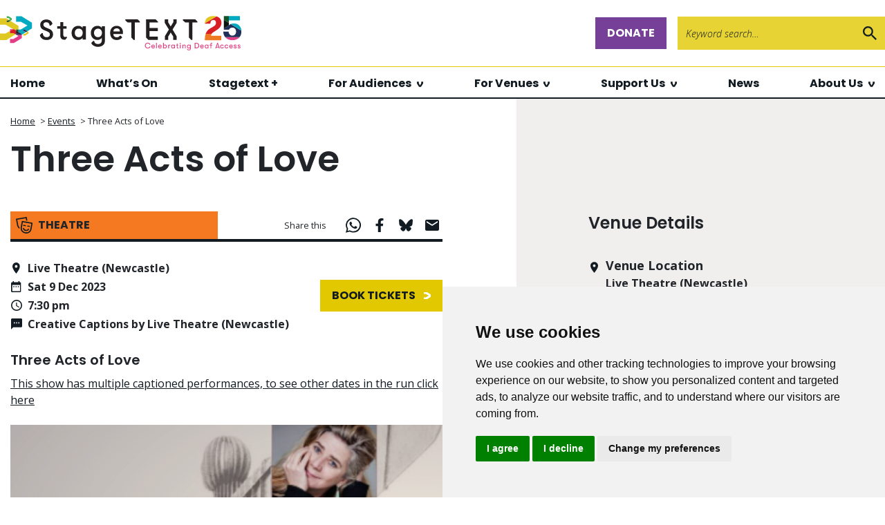

--- FILE ---
content_type: text/html; charset=UTF-8
request_url: https://www.stagetext.org/whats-on/three-acts-of-love-11/
body_size: 20178
content:
<!doctype html>
<html lang="en-US">
  <head>
  <meta charset="utf-8">
  <meta http-equiv="x-ua-compatible" content="ie=edge">
  <meta name="viewport" content="width=device-width, initial-scale=1, shrink-to-fit=no">
  <meta name='robots' content='index, follow, max-image-preview:large, max-snippet:-1, max-video-preview:-1' />

	<!-- This site is optimized with the Yoast SEO plugin v26.6 - https://yoast.com/wordpress/plugins/seo/ -->
	<title>Three Acts of Love - Stagetext</title>
<link data-rocket-preload as="style" href="https://fonts.googleapis.com/css2?family=Open+Sans:ital,wght@0,300;0,400;0,600;0,700;1,300;1,400;1,600;1,700&#038;family=Poppins:ital,wght@0,400;0,600;0,700;1,400;1,600;1,700%20rel=stylesheet&#038;display=swap" rel="preload">
<link href="https://fonts.googleapis.com/css2?family=Open+Sans:ital,wght@0,300;0,400;0,600;0,700;1,300;1,400;1,600;1,700&#038;family=Poppins:ital,wght@0,400;0,600;0,700;1,400;1,600;1,700%20rel=stylesheet&#038;display=swap" media="print" onload="this.media=&#039;all&#039;" rel="stylesheet">
<noscript data-wpr-hosted-gf-parameters=""><link rel="stylesheet" href="https://fonts.googleapis.com/css2?family=Open+Sans:ital,wght@0,300;0,400;0,600;0,700;1,300;1,400;1,600;1,700&#038;family=Poppins:ital,wght@0,400;0,600;0,700;1,400;1,600;1,700%20rel=stylesheet&#038;display=swap"></noscript>
	<link rel="canonical" href="https://www.stagetext.org/whats-on/three-acts-of-love-11/" />
	<meta property="og:locale" content="en_US" />
	<meta property="og:type" content="article" />
	<meta property="og:title" content="Three Acts of Love - Stagetext" />
	<meta property="og:description" content="A LIVE THEATRE production &ndash; World Premiere &nbsp; THREE ACTS OF LOVE &nbsp; By LAURA LINDOW, NAOMI OBENG &amp; VICI WREFORD-SINNOTT Score &amp; live music performance by ME LOST ME aka JAYNE DENT Starring IMOGEN STUBBS, LAILA ZAIDI &amp; REBECCA GLENDENNING-LAYCOCK Passion. Obsession. Acceptance. Betrayal. It&rsquo;s time for a massive bowl of love soup! &nbsp; &hellip; Continued" />
	<meta property="og:url" content="https://www.stagetext.org/whats-on/three-acts-of-love-11/" />
	<meta property="og:site_name" content="Stagetext" />
	<meta property="article:modified_time" content="2023-12-09T23:30:36+00:00" />
	<meta name="twitter:card" content="summary_large_image" />
	<meta name="twitter:label1" content="Est. reading time" />
	<meta name="twitter:data1" content="1 minute" />
	<script type="application/ld+json" class="yoast-schema-graph">{"@context":"https://schema.org","@graph":[{"@type":"WebPage","@id":"https://www.stagetext.org/whats-on/three-acts-of-love-11/","url":"https://www.stagetext.org/whats-on/three-acts-of-love-11/","name":"Three Acts of Love - Stagetext","isPartOf":{"@id":"https://www.stagetext.org/#website"},"datePublished":"2023-11-29T11:30:40+00:00","dateModified":"2023-12-09T23:30:36+00:00","breadcrumb":{"@id":"https://www.stagetext.org/whats-on/three-acts-of-love-11/#breadcrumb"},"inLanguage":"en-US","potentialAction":[{"@type":"ReadAction","target":["https://www.stagetext.org/whats-on/three-acts-of-love-11/"]}]},{"@type":"BreadcrumbList","@id":"https://www.stagetext.org/whats-on/three-acts-of-love-11/#breadcrumb","itemListElement":[{"@type":"ListItem","position":1,"name":"Home","item":"https://www.stagetext.org/"},{"@type":"ListItem","position":2,"name":"Events","item":"https://www.stagetext.org/whats-on/"},{"@type":"ListItem","position":3,"name":"Three Acts of Love"}]},{"@type":"WebSite","@id":"https://www.stagetext.org/#website","url":"https://www.stagetext.org/","name":"Stagetext","description":"Captioning Culture","potentialAction":[{"@type":"SearchAction","target":{"@type":"EntryPoint","urlTemplate":"https://www.stagetext.org/?s={search_term_string}"},"query-input":{"@type":"PropertyValueSpecification","valueRequired":true,"valueName":"search_term_string"}}],"inLanguage":"en-US"}]}</script>
	<!-- / Yoast SEO plugin. -->


<link rel='dns-prefetch' href='//s7.addthis.com' />
<link rel='dns-prefetch' href='//fonts.googleapis.com' />
<link href='https://fonts.gstatic.com' crossorigin rel='preconnect' />
<link rel="alternate" title="oEmbed (JSON)" type="application/json+oembed" href="https://www.stagetext.org/wp-json/oembed/1.0/embed?url=https%3A%2F%2Fwww.stagetext.org%2Fwhats-on%2Fthree-acts-of-love-11%2F" />
<link rel="alternate" title="oEmbed (XML)" type="text/xml+oembed" href="https://www.stagetext.org/wp-json/oembed/1.0/embed?url=https%3A%2F%2Fwww.stagetext.org%2Fwhats-on%2Fthree-acts-of-love-11%2F&#038;format=xml" />
		<!-- This site uses the Google Analytics by MonsterInsights plugin v9.11.0 - Using Analytics tracking - https://www.monsterinsights.com/ -->
							<script src="//www.googletagmanager.com/gtag/js?id=G-53Z966CQ76"  data-cfasync="false" data-wpfc-render="false" type="text/javascript" async></script>
			<script data-cfasync="false" data-wpfc-render="false" type="text/javascript">
				var mi_version = '9.11.0';
				var mi_track_user = true;
				var mi_no_track_reason = '';
								var MonsterInsightsDefaultLocations = {"page_location":"https:\/\/www.stagetext.org\/whats-on\/three-acts-of-love-11\/"};
								if ( typeof MonsterInsightsPrivacyGuardFilter === 'function' ) {
					var MonsterInsightsLocations = (typeof MonsterInsightsExcludeQuery === 'object') ? MonsterInsightsPrivacyGuardFilter( MonsterInsightsExcludeQuery ) : MonsterInsightsPrivacyGuardFilter( MonsterInsightsDefaultLocations );
				} else {
					var MonsterInsightsLocations = (typeof MonsterInsightsExcludeQuery === 'object') ? MonsterInsightsExcludeQuery : MonsterInsightsDefaultLocations;
				}

								var disableStrs = [
										'ga-disable-G-53Z966CQ76',
									];

				/* Function to detect opted out users */
				function __gtagTrackerIsOptedOut() {
					for (var index = 0; index < disableStrs.length; index++) {
						if (document.cookie.indexOf(disableStrs[index] + '=true') > -1) {
							return true;
						}
					}

					return false;
				}

				/* Disable tracking if the opt-out cookie exists. */
				if (__gtagTrackerIsOptedOut()) {
					for (var index = 0; index < disableStrs.length; index++) {
						window[disableStrs[index]] = true;
					}
				}

				/* Opt-out function */
				function __gtagTrackerOptout() {
					for (var index = 0; index < disableStrs.length; index++) {
						document.cookie = disableStrs[index] + '=true; expires=Thu, 31 Dec 2099 23:59:59 UTC; path=/';
						window[disableStrs[index]] = true;
					}
				}

				if ('undefined' === typeof gaOptout) {
					function gaOptout() {
						__gtagTrackerOptout();
					}
				}
								window.dataLayer = window.dataLayer || [];

				window.MonsterInsightsDualTracker = {
					helpers: {},
					trackers: {},
				};
				if (mi_track_user) {
					function __gtagDataLayer() {
						dataLayer.push(arguments);
					}

					function __gtagTracker(type, name, parameters) {
						if (!parameters) {
							parameters = {};
						}

						if (parameters.send_to) {
							__gtagDataLayer.apply(null, arguments);
							return;
						}

						if (type === 'event') {
														parameters.send_to = monsterinsights_frontend.v4_id;
							var hookName = name;
							if (typeof parameters['event_category'] !== 'undefined') {
								hookName = parameters['event_category'] + ':' + name;
							}

							if (typeof MonsterInsightsDualTracker.trackers[hookName] !== 'undefined') {
								MonsterInsightsDualTracker.trackers[hookName](parameters);
							} else {
								__gtagDataLayer('event', name, parameters);
							}
							
						} else {
							__gtagDataLayer.apply(null, arguments);
						}
					}

					__gtagTracker('js', new Date());
					__gtagTracker('set', {
						'developer_id.dZGIzZG': true,
											});
					if ( MonsterInsightsLocations.page_location ) {
						__gtagTracker('set', MonsterInsightsLocations);
					}
										__gtagTracker('config', 'G-53Z966CQ76', {"forceSSL":"true","link_attribution":"true"} );
										window.gtag = __gtagTracker;										(function () {
						/* https://developers.google.com/analytics/devguides/collection/analyticsjs/ */
						/* ga and __gaTracker compatibility shim. */
						var noopfn = function () {
							return null;
						};
						var newtracker = function () {
							return new Tracker();
						};
						var Tracker = function () {
							return null;
						};
						var p = Tracker.prototype;
						p.get = noopfn;
						p.set = noopfn;
						p.send = function () {
							var args = Array.prototype.slice.call(arguments);
							args.unshift('send');
							__gaTracker.apply(null, args);
						};
						var __gaTracker = function () {
							var len = arguments.length;
							if (len === 0) {
								return;
							}
							var f = arguments[len - 1];
							if (typeof f !== 'object' || f === null || typeof f.hitCallback !== 'function') {
								if ('send' === arguments[0]) {
									var hitConverted, hitObject = false, action;
									if ('event' === arguments[1]) {
										if ('undefined' !== typeof arguments[3]) {
											hitObject = {
												'eventAction': arguments[3],
												'eventCategory': arguments[2],
												'eventLabel': arguments[4],
												'value': arguments[5] ? arguments[5] : 1,
											}
										}
									}
									if ('pageview' === arguments[1]) {
										if ('undefined' !== typeof arguments[2]) {
											hitObject = {
												'eventAction': 'page_view',
												'page_path': arguments[2],
											}
										}
									}
									if (typeof arguments[2] === 'object') {
										hitObject = arguments[2];
									}
									if (typeof arguments[5] === 'object') {
										Object.assign(hitObject, arguments[5]);
									}
									if ('undefined' !== typeof arguments[1].hitType) {
										hitObject = arguments[1];
										if ('pageview' === hitObject.hitType) {
											hitObject.eventAction = 'page_view';
										}
									}
									if (hitObject) {
										action = 'timing' === arguments[1].hitType ? 'timing_complete' : hitObject.eventAction;
										hitConverted = mapArgs(hitObject);
										__gtagTracker('event', action, hitConverted);
									}
								}
								return;
							}

							function mapArgs(args) {
								var arg, hit = {};
								var gaMap = {
									'eventCategory': 'event_category',
									'eventAction': 'event_action',
									'eventLabel': 'event_label',
									'eventValue': 'event_value',
									'nonInteraction': 'non_interaction',
									'timingCategory': 'event_category',
									'timingVar': 'name',
									'timingValue': 'value',
									'timingLabel': 'event_label',
									'page': 'page_path',
									'location': 'page_location',
									'title': 'page_title',
									'referrer' : 'page_referrer',
								};
								for (arg in args) {
																		if (!(!args.hasOwnProperty(arg) || !gaMap.hasOwnProperty(arg))) {
										hit[gaMap[arg]] = args[arg];
									} else {
										hit[arg] = args[arg];
									}
								}
								return hit;
							}

							try {
								f.hitCallback();
							} catch (ex) {
							}
						};
						__gaTracker.create = newtracker;
						__gaTracker.getByName = newtracker;
						__gaTracker.getAll = function () {
							return [];
						};
						__gaTracker.remove = noopfn;
						__gaTracker.loaded = true;
						window['__gaTracker'] = __gaTracker;
					})();
									} else {
										console.log("");
					(function () {
						function __gtagTracker() {
							return null;
						}

						window['__gtagTracker'] = __gtagTracker;
						window['gtag'] = __gtagTracker;
					})();
									}
			</script>
							<!-- / Google Analytics by MonsterInsights -->
		<style id='wp-img-auto-sizes-contain-inline-css' type='text/css'>
img:is([sizes=auto i],[sizes^="auto," i]){contain-intrinsic-size:3000px 1500px}
/*# sourceURL=wp-img-auto-sizes-contain-inline-css */
</style>
<style id='wp-emoji-styles-inline-css' type='text/css'>

	img.wp-smiley, img.emoji {
		display: inline !important;
		border: none !important;
		box-shadow: none !important;
		height: 1em !important;
		width: 1em !important;
		margin: 0 0.07em !important;
		vertical-align: -0.1em !important;
		background: none !important;
		padding: 0 !important;
	}
/*# sourceURL=wp-emoji-styles-inline-css */
</style>
<style id='wp-block-library-inline-css' type='text/css'>
:root{--wp-block-synced-color:#7a00df;--wp-block-synced-color--rgb:122,0,223;--wp-bound-block-color:var(--wp-block-synced-color);--wp-editor-canvas-background:#ddd;--wp-admin-theme-color:#007cba;--wp-admin-theme-color--rgb:0,124,186;--wp-admin-theme-color-darker-10:#006ba1;--wp-admin-theme-color-darker-10--rgb:0,107,160.5;--wp-admin-theme-color-darker-20:#005a87;--wp-admin-theme-color-darker-20--rgb:0,90,135;--wp-admin-border-width-focus:2px}@media (min-resolution:192dpi){:root{--wp-admin-border-width-focus:1.5px}}.wp-element-button{cursor:pointer}:root .has-very-light-gray-background-color{background-color:#eee}:root .has-very-dark-gray-background-color{background-color:#313131}:root .has-very-light-gray-color{color:#eee}:root .has-very-dark-gray-color{color:#313131}:root .has-vivid-green-cyan-to-vivid-cyan-blue-gradient-background{background:linear-gradient(135deg,#00d084,#0693e3)}:root .has-purple-crush-gradient-background{background:linear-gradient(135deg,#34e2e4,#4721fb 50%,#ab1dfe)}:root .has-hazy-dawn-gradient-background{background:linear-gradient(135deg,#faaca8,#dad0ec)}:root .has-subdued-olive-gradient-background{background:linear-gradient(135deg,#fafae1,#67a671)}:root .has-atomic-cream-gradient-background{background:linear-gradient(135deg,#fdd79a,#004a59)}:root .has-nightshade-gradient-background{background:linear-gradient(135deg,#330968,#31cdcf)}:root .has-midnight-gradient-background{background:linear-gradient(135deg,#020381,#2874fc)}:root{--wp--preset--font-size--normal:16px;--wp--preset--font-size--huge:42px}.has-regular-font-size{font-size:1em}.has-larger-font-size{font-size:2.625em}.has-normal-font-size{font-size:var(--wp--preset--font-size--normal)}.has-huge-font-size{font-size:var(--wp--preset--font-size--huge)}.has-text-align-center{text-align:center}.has-text-align-left{text-align:left}.has-text-align-right{text-align:right}.has-fit-text{white-space:nowrap!important}#end-resizable-editor-section{display:none}.aligncenter{clear:both}.items-justified-left{justify-content:flex-start}.items-justified-center{justify-content:center}.items-justified-right{justify-content:flex-end}.items-justified-space-between{justify-content:space-between}.screen-reader-text{border:0;clip-path:inset(50%);height:1px;margin:-1px;overflow:hidden;padding:0;position:absolute;width:1px;word-wrap:normal!important}.screen-reader-text:focus{background-color:#ddd;clip-path:none;color:#444;display:block;font-size:1em;height:auto;left:5px;line-height:normal;padding:15px 23px 14px;text-decoration:none;top:5px;width:auto;z-index:100000}html :where(.has-border-color){border-style:solid}html :where([style*=border-top-color]){border-top-style:solid}html :where([style*=border-right-color]){border-right-style:solid}html :where([style*=border-bottom-color]){border-bottom-style:solid}html :where([style*=border-left-color]){border-left-style:solid}html :where([style*=border-width]){border-style:solid}html :where([style*=border-top-width]){border-top-style:solid}html :where([style*=border-right-width]){border-right-style:solid}html :where([style*=border-bottom-width]){border-bottom-style:solid}html :where([style*=border-left-width]){border-left-style:solid}html :where(img[class*=wp-image-]){height:auto;max-width:100%}:where(figure){margin:0 0 1em}html :where(.is-position-sticky){--wp-admin--admin-bar--position-offset:var(--wp-admin--admin-bar--height,0px)}@media screen and (max-width:600px){html :where(.is-position-sticky){--wp-admin--admin-bar--position-offset:0px}}

/*# sourceURL=wp-block-library-inline-css */
</style><style id='global-styles-inline-css' type='text/css'>
:root{--wp--preset--aspect-ratio--square: 1;--wp--preset--aspect-ratio--4-3: 4/3;--wp--preset--aspect-ratio--3-4: 3/4;--wp--preset--aspect-ratio--3-2: 3/2;--wp--preset--aspect-ratio--2-3: 2/3;--wp--preset--aspect-ratio--16-9: 16/9;--wp--preset--aspect-ratio--9-16: 9/16;--wp--preset--color--black: #000000;--wp--preset--color--cyan-bluish-gray: #abb8c3;--wp--preset--color--white: #ffffff;--wp--preset--color--pale-pink: #f78da7;--wp--preset--color--vivid-red: #cf2e2e;--wp--preset--color--luminous-vivid-orange: #ff6900;--wp--preset--color--luminous-vivid-amber: #fcb900;--wp--preset--color--light-green-cyan: #7bdcb5;--wp--preset--color--vivid-green-cyan: #00d084;--wp--preset--color--pale-cyan-blue: #8ed1fc;--wp--preset--color--vivid-cyan-blue: #0693e3;--wp--preset--color--vivid-purple: #9b51e0;--wp--preset--gradient--vivid-cyan-blue-to-vivid-purple: linear-gradient(135deg,rgb(6,147,227) 0%,rgb(155,81,224) 100%);--wp--preset--gradient--light-green-cyan-to-vivid-green-cyan: linear-gradient(135deg,rgb(122,220,180) 0%,rgb(0,208,130) 100%);--wp--preset--gradient--luminous-vivid-amber-to-luminous-vivid-orange: linear-gradient(135deg,rgb(252,185,0) 0%,rgb(255,105,0) 100%);--wp--preset--gradient--luminous-vivid-orange-to-vivid-red: linear-gradient(135deg,rgb(255,105,0) 0%,rgb(207,46,46) 100%);--wp--preset--gradient--very-light-gray-to-cyan-bluish-gray: linear-gradient(135deg,rgb(238,238,238) 0%,rgb(169,184,195) 100%);--wp--preset--gradient--cool-to-warm-spectrum: linear-gradient(135deg,rgb(74,234,220) 0%,rgb(151,120,209) 20%,rgb(207,42,186) 40%,rgb(238,44,130) 60%,rgb(251,105,98) 80%,rgb(254,248,76) 100%);--wp--preset--gradient--blush-light-purple: linear-gradient(135deg,rgb(255,206,236) 0%,rgb(152,150,240) 100%);--wp--preset--gradient--blush-bordeaux: linear-gradient(135deg,rgb(254,205,165) 0%,rgb(254,45,45) 50%,rgb(107,0,62) 100%);--wp--preset--gradient--luminous-dusk: linear-gradient(135deg,rgb(255,203,112) 0%,rgb(199,81,192) 50%,rgb(65,88,208) 100%);--wp--preset--gradient--pale-ocean: linear-gradient(135deg,rgb(255,245,203) 0%,rgb(182,227,212) 50%,rgb(51,167,181) 100%);--wp--preset--gradient--electric-grass: linear-gradient(135deg,rgb(202,248,128) 0%,rgb(113,206,126) 100%);--wp--preset--gradient--midnight: linear-gradient(135deg,rgb(2,3,129) 0%,rgb(40,116,252) 100%);--wp--preset--font-size--small: 13px;--wp--preset--font-size--medium: 20px;--wp--preset--font-size--large: 36px;--wp--preset--font-size--x-large: 42px;--wp--preset--spacing--20: 0.44rem;--wp--preset--spacing--30: 0.67rem;--wp--preset--spacing--40: 1rem;--wp--preset--spacing--50: 1.5rem;--wp--preset--spacing--60: 2.25rem;--wp--preset--spacing--70: 3.38rem;--wp--preset--spacing--80: 5.06rem;--wp--preset--shadow--natural: 6px 6px 9px rgba(0, 0, 0, 0.2);--wp--preset--shadow--deep: 12px 12px 50px rgba(0, 0, 0, 0.4);--wp--preset--shadow--sharp: 6px 6px 0px rgba(0, 0, 0, 0.2);--wp--preset--shadow--outlined: 6px 6px 0px -3px rgb(255, 255, 255), 6px 6px rgb(0, 0, 0);--wp--preset--shadow--crisp: 6px 6px 0px rgb(0, 0, 0);}:where(.is-layout-flex){gap: 0.5em;}:where(.is-layout-grid){gap: 0.5em;}body .is-layout-flex{display: flex;}.is-layout-flex{flex-wrap: wrap;align-items: center;}.is-layout-flex > :is(*, div){margin: 0;}body .is-layout-grid{display: grid;}.is-layout-grid > :is(*, div){margin: 0;}:where(.wp-block-columns.is-layout-flex){gap: 2em;}:where(.wp-block-columns.is-layout-grid){gap: 2em;}:where(.wp-block-post-template.is-layout-flex){gap: 1.25em;}:where(.wp-block-post-template.is-layout-grid){gap: 1.25em;}.has-black-color{color: var(--wp--preset--color--black) !important;}.has-cyan-bluish-gray-color{color: var(--wp--preset--color--cyan-bluish-gray) !important;}.has-white-color{color: var(--wp--preset--color--white) !important;}.has-pale-pink-color{color: var(--wp--preset--color--pale-pink) !important;}.has-vivid-red-color{color: var(--wp--preset--color--vivid-red) !important;}.has-luminous-vivid-orange-color{color: var(--wp--preset--color--luminous-vivid-orange) !important;}.has-luminous-vivid-amber-color{color: var(--wp--preset--color--luminous-vivid-amber) !important;}.has-light-green-cyan-color{color: var(--wp--preset--color--light-green-cyan) !important;}.has-vivid-green-cyan-color{color: var(--wp--preset--color--vivid-green-cyan) !important;}.has-pale-cyan-blue-color{color: var(--wp--preset--color--pale-cyan-blue) !important;}.has-vivid-cyan-blue-color{color: var(--wp--preset--color--vivid-cyan-blue) !important;}.has-vivid-purple-color{color: var(--wp--preset--color--vivid-purple) !important;}.has-black-background-color{background-color: var(--wp--preset--color--black) !important;}.has-cyan-bluish-gray-background-color{background-color: var(--wp--preset--color--cyan-bluish-gray) !important;}.has-white-background-color{background-color: var(--wp--preset--color--white) !important;}.has-pale-pink-background-color{background-color: var(--wp--preset--color--pale-pink) !important;}.has-vivid-red-background-color{background-color: var(--wp--preset--color--vivid-red) !important;}.has-luminous-vivid-orange-background-color{background-color: var(--wp--preset--color--luminous-vivid-orange) !important;}.has-luminous-vivid-amber-background-color{background-color: var(--wp--preset--color--luminous-vivid-amber) !important;}.has-light-green-cyan-background-color{background-color: var(--wp--preset--color--light-green-cyan) !important;}.has-vivid-green-cyan-background-color{background-color: var(--wp--preset--color--vivid-green-cyan) !important;}.has-pale-cyan-blue-background-color{background-color: var(--wp--preset--color--pale-cyan-blue) !important;}.has-vivid-cyan-blue-background-color{background-color: var(--wp--preset--color--vivid-cyan-blue) !important;}.has-vivid-purple-background-color{background-color: var(--wp--preset--color--vivid-purple) !important;}.has-black-border-color{border-color: var(--wp--preset--color--black) !important;}.has-cyan-bluish-gray-border-color{border-color: var(--wp--preset--color--cyan-bluish-gray) !important;}.has-white-border-color{border-color: var(--wp--preset--color--white) !important;}.has-pale-pink-border-color{border-color: var(--wp--preset--color--pale-pink) !important;}.has-vivid-red-border-color{border-color: var(--wp--preset--color--vivid-red) !important;}.has-luminous-vivid-orange-border-color{border-color: var(--wp--preset--color--luminous-vivid-orange) !important;}.has-luminous-vivid-amber-border-color{border-color: var(--wp--preset--color--luminous-vivid-amber) !important;}.has-light-green-cyan-border-color{border-color: var(--wp--preset--color--light-green-cyan) !important;}.has-vivid-green-cyan-border-color{border-color: var(--wp--preset--color--vivid-green-cyan) !important;}.has-pale-cyan-blue-border-color{border-color: var(--wp--preset--color--pale-cyan-blue) !important;}.has-vivid-cyan-blue-border-color{border-color: var(--wp--preset--color--vivid-cyan-blue) !important;}.has-vivid-purple-border-color{border-color: var(--wp--preset--color--vivid-purple) !important;}.has-vivid-cyan-blue-to-vivid-purple-gradient-background{background: var(--wp--preset--gradient--vivid-cyan-blue-to-vivid-purple) !important;}.has-light-green-cyan-to-vivid-green-cyan-gradient-background{background: var(--wp--preset--gradient--light-green-cyan-to-vivid-green-cyan) !important;}.has-luminous-vivid-amber-to-luminous-vivid-orange-gradient-background{background: var(--wp--preset--gradient--luminous-vivid-amber-to-luminous-vivid-orange) !important;}.has-luminous-vivid-orange-to-vivid-red-gradient-background{background: var(--wp--preset--gradient--luminous-vivid-orange-to-vivid-red) !important;}.has-very-light-gray-to-cyan-bluish-gray-gradient-background{background: var(--wp--preset--gradient--very-light-gray-to-cyan-bluish-gray) !important;}.has-cool-to-warm-spectrum-gradient-background{background: var(--wp--preset--gradient--cool-to-warm-spectrum) !important;}.has-blush-light-purple-gradient-background{background: var(--wp--preset--gradient--blush-light-purple) !important;}.has-blush-bordeaux-gradient-background{background: var(--wp--preset--gradient--blush-bordeaux) !important;}.has-luminous-dusk-gradient-background{background: var(--wp--preset--gradient--luminous-dusk) !important;}.has-pale-ocean-gradient-background{background: var(--wp--preset--gradient--pale-ocean) !important;}.has-electric-grass-gradient-background{background: var(--wp--preset--gradient--electric-grass) !important;}.has-midnight-gradient-background{background: var(--wp--preset--gradient--midnight) !important;}.has-small-font-size{font-size: var(--wp--preset--font-size--small) !important;}.has-medium-font-size{font-size: var(--wp--preset--font-size--medium) !important;}.has-large-font-size{font-size: var(--wp--preset--font-size--large) !important;}.has-x-large-font-size{font-size: var(--wp--preset--font-size--x-large) !important;}
/*# sourceURL=global-styles-inline-css */
</style>

<style id='classic-theme-styles-inline-css' type='text/css'>
/*! This file is auto-generated */
.wp-block-button__link{color:#fff;background-color:#32373c;border-radius:9999px;box-shadow:none;text-decoration:none;padding:calc(.667em + 2px) calc(1.333em + 2px);font-size:1.125em}.wp-block-file__button{background:#32373c;color:#fff;text-decoration:none}
/*# sourceURL=/wp-includes/css/classic-themes.min.css */
</style>
<link rel='stylesheet' id='sta-css' href='https://www.stagetext.org/app/plugins/st-alerts/css/sta.min.css?ver=1.3.3' type='text/css' media='all' />

<style id='rocket-lazyload-inline-css' type='text/css'>
.rll-youtube-player{position:relative;padding-bottom:56.23%;height:0;overflow:hidden;max-width:100%;}.rll-youtube-player:focus-within{outline: 2px solid currentColor;outline-offset: 5px;}.rll-youtube-player iframe{position:absolute;top:0;left:0;width:100%;height:100%;z-index:100;background:0 0}.rll-youtube-player img{bottom:0;display:block;left:0;margin:auto;max-width:100%;width:100%;position:absolute;right:0;top:0;border:none;height:auto;-webkit-transition:.4s all;-moz-transition:.4s all;transition:.4s all}.rll-youtube-player img:hover{-webkit-filter:brightness(75%)}.rll-youtube-player .play{height:100%;width:100%;left:0;top:0;position:absolute;background:url(https://www.stagetext.org/app/plugins/wp-rocket/assets/img/youtube.png) no-repeat center;background-color: transparent !important;cursor:pointer;border:none;}
/*# sourceURL=rocket-lazyload-inline-css */
</style>
<script type="text/javascript" src="https://www.stagetext.org/app/plugins/google-analytics-for-wordpress/assets/js/frontend-gtag.min.js?ver=9.11.0" id="monsterinsights-frontend-script-js" async="async" data-wp-strategy="async"></script>
<script data-cfasync="false" data-wpfc-render="false" type="text/javascript" id='monsterinsights-frontend-script-js-extra'>/* <![CDATA[ */
var monsterinsights_frontend = {"js_events_tracking":"true","download_extensions":"doc,pdf,ppt,zip,xls,docx,pptx,xlsx","inbound_paths":"[{\"path\":\"\\\/go\\\/\",\"label\":\"affiliate\"},{\"path\":\"\\\/recommend\\\/\",\"label\":\"affiliate\"}]","home_url":"https:\/\/www.stagetext.org","hash_tracking":"false","v4_id":"G-53Z966CQ76"};/* ]]> */
</script>
<script type="text/javascript" src="https://www.stagetext.org/wp/wp-includes/js/jquery/jquery.min.js?ver=3.7.1" id="jquery-core-js" data-rocket-defer defer></script>
<script type="text/javascript" src="https://www.stagetext.org/wp/wp-includes/js/jquery/jquery-migrate.min.js?ver=3.4.1" id="jquery-migrate-js" data-rocket-defer defer></script>
<script type="text/javascript" id="sta-js-extra">
/* <![CDATA[ */
var sta_ajax_object = {"ajax_url":"https://www.stagetext.org/wp/wp-admin/admin-ajax.php"};
//# sourceURL=sta-js-extra
/* ]]> */
</script>
<script type="text/javascript" src="https://www.stagetext.org/app/plugins/st-alerts/js/sta.js?ver=1.3.3" id="sta-js" data-rocket-defer defer></script>
<link rel="https://api.w.org/" href="https://www.stagetext.org/wp-json/" /><link rel="alternate" title="JSON" type="application/json" href="https://www.stagetext.org/wp-json/wp/v2/events/8290" /><link rel="EditURI" type="application/rsd+xml" title="RSD" href="https://www.stagetext.org/wp/xmlrpc.php?rsd" />
<meta name="generator" content="WordPress 6.9" />
<link rel='shortlink' href='https://www.stagetext.org/?p=8290' />
<link rel="apple-touch-icon" sizes="180x180" href="/app/uploads/fbrfg/apple-touch-icon.png">
<link rel="icon" type="image/png" sizes="32x32" href="/app/uploads/fbrfg/favicon-32x32.png">
<link rel="icon" type="image/png" sizes="16x16" href="/app/uploads/fbrfg/favicon-16x16.png">
<link rel="manifest" href="/app/uploads/fbrfg/site.webmanifest">
<link rel="mask-icon" href="/app/uploads/fbrfg/safari-pinned-tab.svg" color="#5bbad5">
<link rel="shortcut icon" href="/app/uploads/fbrfg/favicon.ico">
<meta name="msapplication-TileColor" content="#da532c">
<meta name="msapplication-config" content="/app/uploads/fbrfg/browserconfig.xml">
<meta name="theme-color" content="#ffffff">		<style>
			.algolia-search-highlight {
				background-color: #fffbcc;
				border-radius: 2px;
				font-style: normal;
			}
		</style>
		<noscript><style id="rocket-lazyload-nojs-css">.rll-youtube-player, [data-lazy-src]{display:none !important;}</style></noscript>
  <script defer src="https://cdn.jsdelivr.net/npm/alpinejs@3.12.3/dist/cdn.min.js"></script>
  <script type="text/javascript" src="//www.cookieconsent.com/releases/4.0.0/cookie-consent.js" charset="UTF-8" data-rocket-defer defer></script>
  <script type="text/javascript" charset="UTF-8">
  document.addEventListener('DOMContentLoaded', function () {
  cookieconsent.run({"notice_banner_type":"simple","consent_type":"express","palette":"light","language":"en","page_load_consent_levels":["strictly-necessary"],"notice_banner_reject_button_hide":false,"preferences_center_close_button_hide":false});
  });
  </script>
  <!-- Google Analytics -->
  <script type="text/plain" cookie-consent="tracking">
    var _gaq = _gaq || [];
    _gaq.push(['_setAccount', 'UA-26391617-1']);
    _gaq.push(['_trackPageview']);

    (function() {
    var ga = document.createElement('script'); ga.type = 'text/javascript'; ga.async = true;
    ga.src = ('https:' == document.location.protocol ? 'https://ssl' : 'http://www') + '.google-analytics.com/ga.js';
    var s = document.getElementsByTagName('script')[0]; s.parentNode.insertBefore(ga, s);
    })();
	</script>
  <!-- end of Google Analytics-->

  <!-- YouAccess Widget Code -->
  <script defer type="text/javascript" src = "[data-uri]"></script>
  <!-- end of YouAccess Widget Code -->

  <link data-minify="1" rel="preload" as="style" href="https://www.stagetext.org/app/cache/min/1/app/themes/stagetext-sage11/public/build/assets/app-CWmdHhu5.css?ver=1767959899" /><link rel="modulepreload" href="https://www.stagetext.org/app/themes/stagetext-sage11/public/build/assets/app-BI0vwpB1.js" /><link data-minify="1" rel="stylesheet" href="https://www.stagetext.org/app/cache/min/1/app/themes/stagetext-sage11/public/build/assets/app-CWmdHhu5.css?ver=1767959899" /><script type="module" src="https://www.stagetext.org/app/themes/stagetext-sage11/public/build/assets/app-BI0vwpB1.js" data-rocket-defer defer></script><meta name="generator" content="WP Rocket 3.20.2" data-wpr-features="wpr_defer_js wpr_lazyload_iframes wpr_minify_css wpr_preload_links wpr_desktop" /></head>
  <body class="wp-singular events-template-default single single-events postid-8290 wp-theme-stagetext-sage11 js-inlinesvg three-acts-of-love-11">
    <div data-rocket-location-hash="33a51ce4811700f4830645d37fdf24b5" id="top"></div>
        <div class="nav-wrap-mobile">
  <nav class="nav-primary">
    <div class="row justify-content-end align-items-center mobile-menu-topbar">
  <button aria-label="Close Menu Button" class="mobile-menu-toggler col-auto">
    <img class="close" src="https://www.stagetext.org/app/themes/stagetext-sage11/public/build/images/icons/close.svg" alt="Close Menu Icon">
  </button>
</div>

<div class="mobile-nav">
    <div class="mobile_container"><ul id="menu-main-menu" class="mobile_menu"><li id="menu-item-1175" class="menu-item menu-item-type-post_type menu-item-object-page menu-item-home menu-item-1175"><a href="https://www.stagetext.org/">Home</a></li>
<li id="menu-item-1176" class="menu-item menu-item-type-custom menu-item-object-custom menu-item-1176"><a href="/whats-on">What&#8217;s On</a></li>
<li id="menu-item-13802" class="menu-item menu-item-type-post_type menu-item-object-page menu-item-13802"><a href="https://www.stagetext.org/stagetext-plus/">Stagetext +</a></li>
<li id="menu-item-1370" class="menu-item menu-item-type-custom menu-item-object-custom menu-item-has-children menu-item-1370"><a href="#">For Audiences</a>
<ul class="sub-menu">
	<li id="menu-item-1178" class="menu-item menu-item-type-post_type menu-item-object-page menu-item-1178"><a href="https://www.stagetext.org/for-audiences/theatre/">Theatre</a></li>
	<li id="menu-item-1179" class="menu-item menu-item-type-post_type menu-item-object-page menu-item-1179"><a href="https://www.stagetext.org/for-audiences/talks/">Talks</a></li>
	<li id="menu-item-1180" class="menu-item menu-item-type-post_type menu-item-object-page menu-item-1180"><a href="https://www.stagetext.org/for-audiences/online/">Online</a></li>
</ul>
</li>
<li id="menu-item-1371" class="menu-item menu-item-type-custom menu-item-object-custom menu-item-has-children menu-item-1371"><a href="#">For Venues</a>
<ul class="sub-menu">
	<li id="menu-item-1182" class="menu-item menu-item-type-post_type menu-item-object-page menu-item-1182"><a href="https://www.stagetext.org/for-venues/theatre-captioning/">Theatres</a></li>
	<li id="menu-item-1183" class="menu-item menu-item-type-post_type menu-item-object-page menu-item-1183"><a href="https://www.stagetext.org/for-venues/live-subtitling-for-talks-and-tours/">Talks</a></li>
	<li id="menu-item-1184" class="menu-item menu-item-type-post_type menu-item-object-page menu-item-1184"><a href="https://www.stagetext.org/for-venues/making-your-online-work-accessible/">Online</a></li>
	<li id="menu-item-10543" class="menu-item menu-item-type-post_type menu-item-object-page menu-item-10543"><a href="https://www.stagetext.org/for-venues/deaf-awareness-training-by-stagetext/">Training</a></li>
	<li id="menu-item-1186" class="menu-item menu-item-type-post_type menu-item-object-page menu-item-1186"><a href="https://www.stagetext.org/for-venues/resources/">Resources</a></li>
</ul>
</li>
<li id="menu-item-1372" class="menu-item menu-item-type-custom menu-item-object-custom menu-item-has-children menu-item-1372"><a href="#">Support Us</a>
<ul class="sub-menu">
	<li id="menu-item-11266" class="menu-item menu-item-type-custom menu-item-object-custom menu-item-11266"><a href="https://www.stagetext.org/support-us/donate/">Donate</a></li>
	<li id="menu-item-14230" class="menu-item menu-item-type-custom menu-item-object-custom menu-item-14230"><a href="https://stagetext.teemill.com/">Shop</a></li>
	<li id="menu-item-1189" class="menu-item menu-item-type-post_type menu-item-object-page menu-item-1189"><a href="https://www.stagetext.org/support-us/fundraise/">Fundraise</a></li>
	<li id="menu-item-1190" class="menu-item menu-item-type-post_type menu-item-object-page menu-item-1190"><a href="https://www.stagetext.org/support-us/get-involved/">Get Involved</a></li>
</ul>
</li>
<li id="menu-item-1193" class="menu-item menu-item-type-post_type menu-item-object-page current_page_parent menu-item-1193"><a href="https://www.stagetext.org/news/">News</a></li>
<li id="menu-item-1373" class="menu-item menu-item-type-custom menu-item-object-custom menu-item-has-children menu-item-1373"><a href="#">About Us</a>
<ul class="sub-menu">
	<li id="menu-item-1195" class="menu-item menu-item-type-post_type menu-item-object-page menu-item-1195"><a href="https://www.stagetext.org/about-us/about-stagetext/">About Stagetext</a></li>
	<li id="menu-item-3158" class="menu-item menu-item-type-post_type menu-item-object-page menu-item-3158"><a href="https://www.stagetext.org/working-for-stagetext/">Working for Stagetext</a></li>
	<li id="menu-item-1197" class="menu-item menu-item-type-post_type menu-item-object-page menu-item-1197"><a href="https://www.stagetext.org/about-us/our-team/">Our Team</a></li>
	<li id="menu-item-1467" class="menu-item menu-item-type-post_type menu-item-object-page menu-item-1467"><a href="https://www.stagetext.org/about-us/our-trustees/">Our Trustees</a></li>
	<li id="menu-item-14569" class="menu-item menu-item-type-post_type menu-item-object-page menu-item-14569"><a href="https://www.stagetext.org/patron/">Patron</a></li>
	<li id="menu-item-1200" class="menu-item menu-item-type-post_type menu-item-object-page menu-item-1200"><a href="https://www.stagetext.org/about-us/contact-us/">Contact Us</a></li>
	<li id="menu-item-1201" class="nav-title menu-item menu-item-type-post_type menu-item-object-page menu-item-1201"><a href="https://www.stagetext.org/about-us/faqs/">FAQs</a></li>
	<li id="menu-item-6512" class="menu-item menu-item-type-post_type menu-item-object-page menu-item-6512"><a href="https://www.stagetext.org/support-us/archive-project/">Captions Speak Louder I Archive and exhibition</a></li>
</ul>
</li>
</ul></div>
    <div class="py-5 row justify-content-center">
    <div class="col">
      <form role="search" method="get" class="search-form" action="https://www.stagetext.org/">
        <label class="px-3 m-0 w-100">
          <span class="screen-reader-text">Search for:</span>
          <input
            type="search" id="search" class="search-field w-100"
            placeholder="Keyword search_"
            value="" name="s"
            title="Search for:"
          />

          <button aria-label="Search Submit Button" class="mr-3 img-wrap"><img src="https://www.stagetext.org/app/themes/stagetext-sage11/public/build/images/icons/spyglass-circle.svg" alt="Search Icon"></button>
        </label>
      </form>
    </div>
  </div>
</div>  </nav>
</div>

<div data-rocket-location-hash="75038bda07d1de9f3f13d4dbc5712738" class="header-top-wrap">
  <header data-rocket-location-hash="e3932dc26509ca6d5fd4e77291111910" class="top-bar container">
    <div data-rocket-location-hash="5af47f6829f724b092e5b844a38e0bc1" class="row">
      <div class="col brand__col d-flex align-items-center justify-content-start">
        <a class="brand d-inline-flex align-items-center" href="https://www.stagetext.org/">
          <img src="https://www.stagetext.org/app/uploads/2025/07/ST_logo_25.svg" class="head-logo" alt="Stagetext">
        </a>
      </div>
      <div class="col-auto header__search d-flex align-items-center">
        <a href="https://www.justgiving.com/onecheckout/donation/direct/charity/3174827" target="_blank" class="d-none d-lg-inline-flex btn btn--purple align-self-center mr-3">
          Donate
        </a>

        <form role="search" method="get" class="search-form" action="https://www.stagetext.org/">
          <label>
            <span class="screen-reader-text">Search for:</span>
            <input
              type="search" id="search" class="search-field focus__outline--medium-grey"
              placeholder="Keyword search…"
              value="" name="s"
              title="Search for:"
            />

            <button class="img-wrap focus__outline--medium-grey focus__scale--110" type="submit" value="Search" aria-label="Submit Search Button">
              <img src="https://www.stagetext.org/app/themes/stagetext-sage11/public/build/images/icons/spyglass.svg" alt="Search Icon">
              <span class="screen-reader-text">Submit Search</span>
            </button>
          </label>
        </form>

        <button class="mobile-menu-toggler px-0 py-2" aria-label="Mobile Menu Button">
          Menu
          <img src="https://www.stagetext.org/app/themes/stagetext-sage11/public/build/images/icons/burger-menu.svg" alt="Mobile Menu Icon">
        </button>

      </div>
    </div>
  </header>

  <div class="nav-wrap">
    <nav class="container nav-primary">
      
      <div class="header-nav" id="navWrapper">
    <div class="nav_container"><ul id="menu-main-menu-1" class="nav_menu"><li class="menu-item menu-item-type-post_type menu-item-object-page menu-item-home menu-item-1175"><a href="https://www.stagetext.org/">Home</a></li>
<li class="menu-item menu-item-type-custom menu-item-object-custom menu-item-1176"><a href="/whats-on">What&#8217;s On</a></li>
<li class="menu-item menu-item-type-post_type menu-item-object-page menu-item-13802"><a href="https://www.stagetext.org/stagetext-plus/">Stagetext +</a></li>
<li class="menu-item menu-item-type-custom menu-item-object-custom menu-item-has-children menu-item-1370"><a href="#">For Audiences</a>
<ul class="sub-menu">
	<li class="menu-item menu-item-type-post_type menu-item-object-page menu-item-1178"><a href="https://www.stagetext.org/for-audiences/theatre/">Theatre</a></li>
	<li class="menu-item menu-item-type-post_type menu-item-object-page menu-item-1179"><a href="https://www.stagetext.org/for-audiences/talks/">Talks</a></li>
	<li class="menu-item menu-item-type-post_type menu-item-object-page menu-item-1180"><a href="https://www.stagetext.org/for-audiences/online/">Online</a></li>
</ul>
</li>
<li class="menu-item menu-item-type-custom menu-item-object-custom menu-item-has-children menu-item-1371"><a href="#">For Venues</a>
<ul class="sub-menu">
	<li class="menu-item menu-item-type-post_type menu-item-object-page menu-item-1182"><a href="https://www.stagetext.org/for-venues/theatre-captioning/">Theatres</a></li>
	<li class="menu-item menu-item-type-post_type menu-item-object-page menu-item-1183"><a href="https://www.stagetext.org/for-venues/live-subtitling-for-talks-and-tours/">Talks</a></li>
	<li class="menu-item menu-item-type-post_type menu-item-object-page menu-item-1184"><a href="https://www.stagetext.org/for-venues/making-your-online-work-accessible/">Online</a></li>
	<li class="menu-item menu-item-type-post_type menu-item-object-page menu-item-10543"><a href="https://www.stagetext.org/for-venues/deaf-awareness-training-by-stagetext/">Training</a></li>
	<li class="menu-item menu-item-type-post_type menu-item-object-page menu-item-1186"><a href="https://www.stagetext.org/for-venues/resources/">Resources</a></li>
</ul>
</li>
<li class="menu-item menu-item-type-custom menu-item-object-custom menu-item-has-children menu-item-1372"><a href="#">Support Us</a>
<ul class="sub-menu">
	<li class="menu-item menu-item-type-custom menu-item-object-custom menu-item-11266"><a href="https://www.stagetext.org/support-us/donate/">Donate</a></li>
	<li class="menu-item menu-item-type-custom menu-item-object-custom menu-item-14230"><a href="https://stagetext.teemill.com/">Shop</a></li>
	<li class="menu-item menu-item-type-post_type menu-item-object-page menu-item-1189"><a href="https://www.stagetext.org/support-us/fundraise/">Fundraise</a></li>
	<li class="menu-item menu-item-type-post_type menu-item-object-page menu-item-1190"><a href="https://www.stagetext.org/support-us/get-involved/">Get Involved</a></li>
</ul>
</li>
<li class="menu-item menu-item-type-post_type menu-item-object-page current_page_parent menu-item-1193"><a href="https://www.stagetext.org/news/">News</a></li>
<li class="menu-item menu-item-type-custom menu-item-object-custom menu-item-has-children menu-item-1373"><a href="#">About Us</a>
<ul class="sub-menu">
	<li class="menu-item menu-item-type-post_type menu-item-object-page menu-item-1195"><a href="https://www.stagetext.org/about-us/about-stagetext/">About Stagetext</a></li>
	<li class="menu-item menu-item-type-post_type menu-item-object-page menu-item-3158"><a href="https://www.stagetext.org/working-for-stagetext/">Working for Stagetext</a></li>
	<li class="menu-item menu-item-type-post_type menu-item-object-page menu-item-1197"><a href="https://www.stagetext.org/about-us/our-team/">Our Team</a></li>
	<li class="menu-item menu-item-type-post_type menu-item-object-page menu-item-1467"><a href="https://www.stagetext.org/about-us/our-trustees/">Our Trustees</a></li>
	<li class="menu-item menu-item-type-post_type menu-item-object-page menu-item-14569"><a href="https://www.stagetext.org/patron/">Patron</a></li>
	<li class="menu-item menu-item-type-post_type menu-item-object-page menu-item-1200"><a href="https://www.stagetext.org/about-us/contact-us/">Contact Us</a></li>
	<li class="nav-title menu-item menu-item-type-post_type menu-item-object-page menu-item-1201"><a href="https://www.stagetext.org/about-us/faqs/">FAQs</a></li>
	<li class="menu-item menu-item-type-post_type menu-item-object-page menu-item-6512"><a href="https://www.stagetext.org/support-us/archive-project/">Captions Speak Louder I Archive and exhibition</a></li>
</ul>
</li>
</ul></div>
    <span id="navBar"></span>
</div>    </nav>
  </div>
</div>

    <main data-rocket-location-hash="ad98e70ab76731fd5cef7d42a28d56f9" class="header-margin">
             <article data-rocket-location-hash="d194e4af402d0c3a4e1ae68bac64c4dc" class="overflow-hidden post-8290 events type-events status-publish hentry event_type-theatre">
    <div data-rocket-location-hash="ca23f7c07336b7cf8c7766d2ffffc9d9" class="container">
        <header class="row">
            <div class="col-12 col-lg-7 col-xl-6 pr-lg-5 pr-xl-0 pb-4 pb-xl-5">
                <div class="pt-4 pb-3">
                    <div class="small"><p id="breadcrumbs"><span><span><a href="https://www.stagetext.org/">Home</a></span> &gt; <span><a href="https://www.stagetext.org/whats-on/">Events</a></span> &gt; <span class="breadcrumb_last" aria-current="page">Three Acts of Love</span></span></p></div>
                </div>
                <h1 class="mb-0 entry-title">Three Acts of Love</h1>
            </div>
            <div class="sidebar__notifications position-relative d-none d-lg-block col-5 bg-light-grey ml-auto">
                            </div>
        </header>

        <div class="main-content row justify-content-between align-items-start">
            <div class="primary-content mb-4 mb-sm-5 col-12 col-lg-7 col-xl-6 pr-lg-5 pr-xl-0">
                <div class="d-flex flex-column-reverse flex-xl-row justify-content-xl-between align-items-xl-center">
                                            <div
                            class="event-cat d-inline-flex font-poppins font-weight-bold text-uppercase orange p-2 mt-2 mt-xl-0">
                            <img class="mr-2" src="https://www.stagetext.org/app/uploads/2021/06/theatre.svg"
                                alt="Theatre">Theatre
                        </div>
                                        <div class="share-this mb-3 d-flex align-items-center">
  <div class="item small mr-4">Share this</div>
  <div class="addthis_toolbox addthis_default_style">
    <a href="https://api.whatsapp.com/send?text=https://www.stagetext.org/whats-on/three-acts-of-love-11/" class="addthis_button_whatsapp"><img src="https://www.stagetext.org/app/themes/stagetext-sage11/public/build/images/icons/whatsapp.svg" alt="WhatsApp" data-inline-svg></a>
    <a href="https://www.facebook.com/sharer/sharer.php?u=https://www.stagetext.org/whats-on/three-acts-of-love-11/" class="addthis_button_facebook"><img src="https://www.stagetext.org/app/themes/stagetext-sage11/public/build/images/icons/facebook-f.svg" alt="Facebook" data-inline-svg></a>

    <a href="https://bsky.app/intent/compose?text=https://www.stagetext.org/whats-on/three-acts-of-love-11/" class="addthis_button_twitter"><img src="https://www.stagetext.org/app/themes/stagetext-sage11/public/build/images/icons/bluesky.svg" alt="Bluesky" data-inline-svg></a>

    <a href="/cdn-cgi/l/email-protection#69561a1c0b030c0a1d543d011b0c0c49280a1d1a49060f4925061f0c4f0b060d1054011d1d191a5346461e1e1e471a1d080e0c1d0c111d47061b0e461e01081d1a440607461d011b0c0c44080a1d1a44060f4405061f0c44585846" class="addthis_button_email"><img src="https://www.stagetext.org/app/themes/stagetext-sage11/public/build/images/icons/share-email.svg" alt="Email" data-inline-svg></a>
  </div>
</div>
                </div>

                <div class="event-summary">
                    <div class="row align-items-center">
                        <div class="col-12 col-lg">
                                                            <div class="item venue-name">
                                    <div class="image"><img class="mr-2" src="https://www.stagetext.org/app/themes/stagetext-sage11/public/build/images/icons/location.svg" alt="Venue">
                                    </div>Live Theatre (Newcastle)                                 </div>
                                                                                        <div class="item date">
                                    <div class="image"><img class="mr-2" src="https://www.stagetext.org/app/themes/stagetext-sage11/public/build/images/icons/date.svg" alt="Date">
                                    </div>Sat 9 Dec 2023
                                </div>
                                                                                        <div class="item time">
                                    <div class="image"><img class="mr-2" src="https://www.stagetext.org/app/themes/stagetext-sage11/public/build/images/icons/time.svg" alt="Time">
                                    </div>7:30 pm                                 </div>
                                                                                        <div class="item subtitles">
                                    <div class="image"><img class="mr-2" src="https://www.stagetext.org/app/themes/stagetext-sage11/public/build/images/icons/textsms.svg" alt="Subtitles">
                                    </div>Creative Captions by Live Theatre (Newcastle)
                                </div>
                                                    </div>

                        <div class="col-12 col-lg-auto">
                                                            <a class="btn btn--yellow btn__arrow btn__arrow-hover--black my-4"
                                    href="https://www.live.org.uk/whats-on/three-acts-love" target="_blank">
                                    Book tickets
                                </a>
                                                    </div>
                    </div>
                </div>

                                    <div class="h5 mb-2">Three Acts of Love</div>
                
                                    <a href="/whats-on/?s=Three Acts of Love&event_group_name=Three Acts of Love&post_type=events"
                        class="group-text"><p>	This show has multiple captioned performances, to see other dates in the run click here</p>
</a>
                
                                    <img src="https://d1rfhbsszxclcv.cloudfront.net/adulterated/65326_Three_Acts_of_Love.jpg" alt="Three Acts of Love image" class="w-100 h-auto">
                
                <div class="entry-content mt-5">
                    <div class="h3">Synopsis:</div>
                    <p>A LIVE THEATRE production &ndash; World Premiere<br />
&nbsp;<br />
THREE ACTS OF LOVE<br />
&nbsp;<br />
By LAURA LINDOW, NAOMI OBENG &amp; VICI WREFORD-SINNOTT<br />
Score &amp; live music performance by ME LOST ME aka JAYNE DENT<br />
Starring IMOGEN STUBBS, LAILA ZAIDI &amp; REBECCA GLENDENNING-LAYCOCK<br />
Passion. Obsession. Acceptance. Betrayal. It&rsquo;s time for a massive bowl of love soup!<br />
&nbsp;<br />
Three ground-breaking female playwrights have cooked up a feast for you, with a trio of short plays with music that explore love in all its glorious, sticky complexity.<br />
&nbsp;<br />
A young runaway finds unexpected shelter in a local social club from a world that doesn&rsquo;t understand her.<br />
&nbsp;<br />
A surgeon who lectures on matters of the heart confesses a dark and unexpected truth of her own.<br />
An obsessive fan will do anything to protect her idol&#8217;s reputation, including posing as him online.<br />
&nbsp;<br />
From the boozy warmth of the social club to the endless labyrinth of the internet, this is a show about the communities we form, the care that we show each other and the love that we hope never tears us apart.<br />
&nbsp;<br />
Come in out of the cold and enjoy a three-course play to warm the soul.<br />
&nbsp;</p>

                </div>

                <div class="bottom-bar">
                    <div class="row align-items-center justify-content-between">
                        <div class="col">
                                                            <a class="btn btn--yellow btn__arrow btn__arrow-hover--black"
                                    href="https://www.live.org.uk/whats-on/three-acts-love" target="_blank">
                                    Book tickets
                                </a>
                                                    </div>
                    </div>
                </div>

                
                <div class="mt-4 pr-3"><img class="print-page__icon mr-1" src="https://www.stagetext.org/app/themes/stagetext-sage11/public/build/images/icons/print.svg" alt="">
  <button class="print-page px-0">Print Event Details</button>
  </div>            </div>

            <div class="sidebar col-12 col-lg-5">
                <div class="content">
                    <div class="venue-details event-summary">
                        <h3 class="h4">Venue Details</h3>
                                                    <div class="m-0 row item align-items-start">
                                <div class="col-auto p-0 venue-name">
                                    <div class="image"><img class="mt-2 mr-2" src="https://www.stagetext.org/app/themes/stagetext-sage11/public/build/images/icons/location.svg" alt="Venue">
                                    </div>
                                </div>
                                <div class="p-0 col address">
                                    <div class="d-block lead"><b>Venue Location</b></div>
                                                                            <div class="d-block">Live Theatre (Newcastle)</div>
                                                                                                                <div>Broad Chare<br />
Quayside<br />
Newcastle upon Tyne<br />
Tyne and Wear<br />
NE1 3DQ<br />
</div>
                                                                    </div>
                            </div>
                        
                        
                        
                                            </div>

                    <div class="pb-5 pr-5 additional-info border-bottom">
                        <h3>How it works for audiences</h3>
                        <p>If you’re brand new to captioning and subtitles, or if you just want to find out more about
                            how it all works, then you can find out more here:</p>
                        <div class="d-flex flex-wrap">
                            <a class="btn btn--yellow btn__arrow btn__arrow-hover--black mt-2 mr-2"
                                href="https://www.stagetext.org/for-audiences/theatre/" target="_blank">
                                Theatre
                            </a>
                            <a class="btn btn--yellow btn__arrow btn__arrow-hover--black mt-2 mr-2"
                                href="https://www.stagetext.org/for-audiences/talks/" target="_blank">
                                talks
                            </a>
                            <a class="btn btn--yellow btn__arrow btn__arrow-hover--black mt-2"
                                href="https://www.stagetext.org/for-audiences/online/" target="_blank">
                                Online
                            </a>
                        </div>
                    </div>
                </div>
            </div>
        </div>
    </div>

            <div data-rocket-location-hash="06b82aefbe67a81a241da2ce40f8e454" class="events__related container my-5">
            <h2>You may also be interested in..</h2>
            <div class="row">
                                                        <div class="col-12 col-sm-6 col-lg-4 col-xl-3 mb-5">
  <div class="mb-4 item h-100">
    <a href="https://www.stagetext.org/whats-on/the-playboy-of-the-western-world/" class="mb-4 card">
        <div
            class="event-cat-bg d-flex align-items-center font-poppins font-weight-bold text-uppercase orange">
                        <img class="mr-2" src="https://www.stagetext.org/app/uploads/2021/06/theatre.svg"
                alt="Theatre">
                        Theatre
        </div>
        <div class="img-wrap">
                            <img src="https://d1rfhbsszxclcv.cloudfront.net/adulterated/69597_The_Playboy_of_the_Western_World.jpg" onerror="this.onerror=null;this.src='https://www.stagetext.org/app/themes/stagetext-sage11/public/build/images/elements/st-placeholder-card.svg';"
                    alt="The Playboy of the Western World image" class="w-100 h-auto">
                    </div>

        <div class="pb-3 card-body">
            <div class="card-title">The Playboy of the Western World</div>

                            <p class="mb-0"><b>National Theatre </b></p>
            
                            <p class="mb-0 date">24 Jan 2026                        , 2:15 pm
                                    </p>
            
                            <p class="mb-0 cationed-by"><i>Captioned by Stagetext</i></p>
            
        </div>
    </a>
</div>
</div>
                                                        <div class="col-12 col-sm-6 col-lg-4 col-xl-3 mb-5">
  <div class="mb-4 item h-100">
    <a href="https://www.stagetext.org/whats-on/the-producers-2/" class="mb-4 card">
        <div
            class="event-cat-bg d-flex align-items-center font-poppins font-weight-bold text-uppercase orange">
                        <img class="mr-2" src="https://www.stagetext.org/app/uploads/2021/06/theatre.svg"
                alt="Theatre">
                        Theatre
        </div>
        <div class="img-wrap">
                            <img src="https://d1rfhbsszxclcv.cloudfront.net/adulterated/67933_The_Producers.jpg" onerror="this.onerror=null;this.src='https://www.stagetext.org/app/themes/stagetext-sage11/public/build/images/elements/st-placeholder-card.svg';"
                    alt="The Producers image" class="w-100 h-auto">
                    </div>

        <div class="pb-3 card-body">
            <div class="card-title">The Producers</div>

                            <p class="mb-0"><b>The Garrick Theatre </b></p>
            
                            <p class="mb-0 date">24 Jan 2026                        , 2:30 pm
                                    </p>
            
                            <p class="mb-0 cationed-by"><i>Captioned by Stagetext</i></p>
            
        </div>
    </a>
</div>
</div>
                                                        <div class="col-12 col-sm-6 col-lg-4 col-xl-3 mb-5">
  <div class="mb-4 item h-100">
    <a href="https://www.stagetext.org/whats-on/six-21/" class="mb-4 card">
        <div
            class="event-cat-bg d-flex align-items-center font-poppins font-weight-bold text-uppercase orange">
                        <img class="mr-2" src="https://www.stagetext.org/app/uploads/2021/06/theatre.svg"
                alt="Theatre">
                        Theatre
        </div>
        <div class="img-wrap">
                            <img src="https://d1rfhbsszxclcv.cloudfront.net/adulterated/68371_SIX.jpg" onerror="this.onerror=null;this.src='https://www.stagetext.org/app/themes/stagetext-sage11/public/build/images/elements/st-placeholder-card.svg';"
                    alt="SIX image" class="w-100 h-auto">
                    </div>

        <div class="pb-3 card-body">
            <div class="card-title">SIX</div>

                            <p class="mb-0"><b>Wolverhampton Grand Theatre </b></p>
            
                            <p class="mb-0 date">24 Jan 2026                        , 4:00 pm
                                    </p>
            
                            <p class="mb-0 cationed-by"><i>Captioned by Stagetext</i></p>
            
        </div>
    </a>
</div>
</div>
                                                        <div class="col-12 col-sm-6 col-lg-4 col-xl-3 mb-5">
  <div class="mb-4 item h-100">
    <a href="https://www.stagetext.org/whats-on/in-case-of-emergency/" class="mb-4 card">
        <div
            class="event-cat-bg d-flex align-items-center font-poppins font-weight-bold text-uppercase orange">
                        <img class="mr-2" src="https://www.stagetext.org/app/uploads/2021/06/theatre.svg"
                alt="Theatre">
                        Theatre
        </div>
        <div class="img-wrap">
                            <img src="https://d1rfhbsszxclcv.cloudfront.net/adulterated/69491_In_Case_of_Emergency.jpg" onerror="this.onerror=null;this.src='https://www.stagetext.org/app/themes/stagetext-sage11/public/build/images/elements/st-placeholder-card.svg';"
                    alt="In Case of Emergency image" class="w-100 h-auto">
                    </div>

        <div class="pb-3 card-body">
            <div class="card-title">In Case of Emergency</div>

                            <p class="mb-0"><b>Queen Elizabeth Hall </b></p>
            
                            <p class="mb-0 date">25 Jan 2026                        , 4:00 pm
                                    </p>
            
                            <p class="mb-0 cationed-by"><i>Captioned by Stagetext</i></p>
            
        </div>
    </a>
</div>
</div>
                            </div>
        </div>
    
</article>
      </main>

        
        <div data-rocket-location-hash="48ef1e9170d120a00f2f8910f6311ad6" class="mt-5 newsletter-wrap mt-lg-0">
    <div data-rocket-location-hash="f117ee89930d3a249ddbfc02370ddefa" class="container">
        <div data-rocket-location-hash="5cc31a1f6d193920e9605588ecaf399a" class="newsletter overflow-hidden">
            <div class="row align-items-center align-items-between">
                <div class="col-12 col-lg">
                                            <div class="text">
                            Sign up to our newsletter for event and news updates
                        </div>
                                    </div>
                <div class="col-12 col-lg-auto">
                                            <!-- Dialog Trigger -->
                        <button aria-label="Sign Up Button"
                            class="btn btn--black btn__arrow btn__arrow-hover--black mt-4 mt-lg-0" data-fancybox="dialog"
                            data-src="#signup-modal">Sign up here</button>

                        <!-- Dialog Contents -->
                        <div id="signup-modal" style="display:none;" x-data="{
                            options: [
                                { id: 'formWhatsNew', name: 'To receive What\'s New, news and updates for audiences' },
                                { id: 'formCaptions', name: 'To receive Captions Speak Louder, news and updates for arts professionals.' }
                            ],
                            selectedOptionID: 'formWhatsNew'
                        }">
                            <section class="padded">
                                <div data-rocket-location-hash="68e122c6b23b4519e49c5a2a57b5f054" class="container">
                                    <div class="row">
                                        <div class="col-12 flex justify-center">
                                            <h3 class="">Select your Newsletter Preference</h3>
                                        </div>
                                        <div class="col-12 flex justify-center flex-col items-center button-wrapper">
                                            <template x-for="option in options" :key="option.id">
                                                <div>
                                                    <input x-model="selectedOptionID" class="hidden" type="radio"
                                                        :value="option.id.toString()" :id="option.name">
                                                    <label class="" :class="" :for="option.name"
                                                        x-text="option.name"></label>
                                                </div>
                                            </template>
                                        </div>

                                    </div>
                                </div>


                                <div id="newsletter" class="signup" x-show="selectedOptionID === 'formWhatsNew'">
                                    <script data-cfasync="false" src="/cdn-cgi/scripts/5c5dd728/cloudflare-static/email-decode.min.js"></script><script type="text/javascript" src="https://app.getresponse.com/view_webform_v2.js?u=hdHcJ&webforms_id=zrsMo"
                                        data-webform-id="zrsMo" async></script>
                                </div>


                                <div id="newsletter2" class="signup" x-show="selectedOptionID === 'formCaptions'">
                                    <script type="text/javascript" src="https://app.getresponse.com/view_webform_v2.js?u=hdHcJ&webforms_id=wQlP0"
                                        data-webform-id="wQlP0" async></script>
                                </div>
                            </section>
                        </div>
                                    </div>
            </div>


            <div class="bg-arrows w-100">
                <img class="d-none d-lg-block" src="https://www.stagetext.org/app/themes/stagetext-sage11/public/build/images/elements/double-right-arrows-white.svg" alt="Arrows Icon">
                <img class="d-block d-lg-none" src="https://www.stagetext.org/app/themes/stagetext-sage11/public/build/images/elements/double-down-arrows-white.svg" alt="Arrows Icon">
            </div>
        </div>
    </div>
</div>

<footer data-rocket-location-hash="73c24ebefea7aa1286a27c13fe05fc27" class="content-info">
    <div class="container">
        <div data-rocket-location-hash="0f52233acc7ec93e7721e0a14f312751" class="row justify-content-center">
            <div class="col-12 col-sm-10 col-md-12">
                <div class="footer-content row align-items-center">
                    <div class="order-1 col-12 col-md-7">
                        <a class=" my-4 d-inline-block" href="/">
                            <img class="footer-logo" src="https://www.stagetext.org/app/uploads/2025/08/STAGET1.png" alt="StageTEXT logo">
                        </a>
                    </div>

                    <div class="order-3 col-12 col-md-5 order-md-2">
                        <ul class="my-4 social d-flex align-items-center justify-content-between list-unstyled">
                            <li>
                                <a href="https://www.facebook.com/STAGETEXT/" target="_blank"><img src="https://www.stagetext.org/app/themes/stagetext-sage11/public/build/images/icons/facebook-f.svg"
                                        alt="" data-inline-svg>
                                    <span class="screen-reader-text">Facebook</span>
                                </a>
                            </li>
                            <li>
                                <a href="https://www.instagram.com/stagetext.insta/?hl=en" target="_blank"><img src="https://www.stagetext.org/app/themes/stagetext-sage11/public/build/images/icons/instagram.svg"
                                        alt="" data-inline-svg>
                                    <span class="screen-reader-text">Instagram</span>
                                </a>
                            </li>
                            <li>
                                <a href="https://bsky.app/profile/stagetext.bsky.social" target="_blank"><img src="https://www.stagetext.org/app/themes/stagetext-sage11/public/build/images/icons/bluesky.svg"
                                        alt="" data-inline-svg>
                                    <span class="screen-reader-text">Bluesky</span>
                                </a>
                            </li>
                            <li>
                                <a href="https://www.youtube.com/channel/UCvNfNygNJn7fj0R5n-cqUUA" target="_blank"><img src="https://www.stagetext.org/app/themes/stagetext-sage11/public/build/images/icons/youtube.svg"
                                        alt="" data-inline-svg>
                                    <span class="screen-reader-text">Youtube</span>
                                </a>
                            </li>
                            <li>
                                <a href="https://www.linkedin.com/company/stagetext" target="_blank"><img src="https://www.stagetext.org/app/themes/stagetext-sage11/public/build/images/icons/linkedin.svg"
                                        alt="" data-inline-svg>
                                    <span class="screen-reader-text">Linkedin</span>
                                </a>
                            </li>
                        </ul>
                    </div>

                                            <div class="d-flex flex-wrap col-12 col-md-7 order-2 order-md-3">
                                                                                                <a class="d-inline-block my-3 mr-4" href="https://www.artscouncil.org.uk/"
                                        target="_blank">
                                        <img src="https://www.stagetext.org/app/uploads/2021/02/arts.svg" alt="">
                                        <span class="sr-only">Arts Council England</span>
                                    </a>
                                                                                    </div>
                    
                <div class="order-4 my-4 col-12 col-md-5">
                    <div class="row flex-column flex-lg-row footer-menu">
                        <div class="col-12 col-lg-6">
                            <section class="widget nav_menu-2 widget_nav_menu"><div class="menu-footer-menu-1-container"><ul id="menu-footer-menu-1" class="menu"><li id="menu-item-2440" class="menu-item menu-item-type-post_type menu-item-object-page menu-item-2440"><a href="https://www.stagetext.org/support-us/donate/">Support Us</a></li>
<li id="menu-item-87" class="menu-item menu-item-type-post_type menu-item-object-page menu-item-87"><a href="https://www.stagetext.org/for-venues/resources/">Resources</a></li>
<li id="menu-item-88" class="menu-item menu-item-type-post_type menu-item-object-page menu-item-88"><a href="https://www.stagetext.org/about-us/contact-us/">Contact Us</a></li>
</ul></div></section>                        </div>
                        <div class="col-12 col-lg-6">
                            <section class="widget nav_menu-3 widget_nav_menu"><div class="menu-footer-menu-2-container"><ul id="menu-footer-menu-2" class="menu"><li id="menu-item-89" class="menu-item menu-item-type-post_type menu-item-object-page menu-item-89"><a href="https://www.stagetext.org/about-us/faqs/">FAQs</a></li>
<li id="menu-item-90" class="menu-item menu-item-type-custom menu-item-object-custom menu-item-90"><a href="/press-and-media">Press &#038; Media</a></li>
<li id="menu-item-91" class="menu-item menu-item-type-custom menu-item-object-custom menu-item-91"><a href="/privacy-policy">Privacy Policy</a></li>
</ul></div></section>                        </div>
                    </div>
                </div>

                <div class="order-5 my-4 col-12 col-md-7">
                    <span class="copyright">
                        <p class="mb-2">© Stagetext Ltd 2026 Stagetext is a registered trademark</p>
                        <p class="m-0">Registered Charity No. 1084300 Stagetext, Mercury Theatre, Balkerne Gate, Colchester, CO1 1PT</p>
                    </span>
                </div>

                <div class="order-6 my-4 col-12 col-md-5">
                    <div class="row justify-content-between">
                        <div class="col-12 col-md-6">
                            <a class="created-by-fever" href="https://thisisfever.co.uk" target="_blank"
                                rel="noopener noreferrer">
                                <img src="https://www.stagetext.org/app/themes/stagetext-sage11/public/build/images/elements/created-by-fever.svg" alt="Created by Fever">
                                <span class="screen-reader-text">This Is Fever Creative Agency</span>
                            </a>
                        </div>
                        <div class="col-6 d-none d-md-block">
                            <a class="to-top" href="#top">Back to top</a>
                        </div>
                    </div>
                </div>
            </div>
        </div>
    </div>
    </div>
</footer>

<div data-rocket-location-hash="d2cf7077863ce86ec16ab437b308ec4c" class="bottom-buttons">
    <a href="#top" class="back-to-top">
        <img src="https://www.stagetext.org/app/themes/stagetext-sage11/public/build/images/elements/scroll-top.svg" alt="">
        <div class="screen-reader-text">Back to top</div>
    </a>
</div>
    <script type="speculationrules">
{"prefetch":[{"source":"document","where":{"and":[{"href_matches":"/*"},{"not":{"href_matches":["/wp/wp-*.php","/wp/wp-admin/*","/app/uploads/*","/app/*","/app/plugins/*","/app/themes/stagetext-sage11/*","/*\\?(.+)"]}},{"not":{"selector_matches":"a[rel~=\"nofollow\"]"}},{"not":{"selector_matches":".no-prefetch, .no-prefetch a"}}]},"eagerness":"conservative"}]}
</script>
<script type="text/javascript" id="rocket-browser-checker-js-after">
/* <![CDATA[ */
"use strict";var _createClass=function(){function defineProperties(target,props){for(var i=0;i<props.length;i++){var descriptor=props[i];descriptor.enumerable=descriptor.enumerable||!1,descriptor.configurable=!0,"value"in descriptor&&(descriptor.writable=!0),Object.defineProperty(target,descriptor.key,descriptor)}}return function(Constructor,protoProps,staticProps){return protoProps&&defineProperties(Constructor.prototype,protoProps),staticProps&&defineProperties(Constructor,staticProps),Constructor}}();function _classCallCheck(instance,Constructor){if(!(instance instanceof Constructor))throw new TypeError("Cannot call a class as a function")}var RocketBrowserCompatibilityChecker=function(){function RocketBrowserCompatibilityChecker(options){_classCallCheck(this,RocketBrowserCompatibilityChecker),this.passiveSupported=!1,this._checkPassiveOption(this),this.options=!!this.passiveSupported&&options}return _createClass(RocketBrowserCompatibilityChecker,[{key:"_checkPassiveOption",value:function(self){try{var options={get passive(){return!(self.passiveSupported=!0)}};window.addEventListener("test",null,options),window.removeEventListener("test",null,options)}catch(err){self.passiveSupported=!1}}},{key:"initRequestIdleCallback",value:function(){!1 in window&&(window.requestIdleCallback=function(cb){var start=Date.now();return setTimeout(function(){cb({didTimeout:!1,timeRemaining:function(){return Math.max(0,50-(Date.now()-start))}})},1)}),!1 in window&&(window.cancelIdleCallback=function(id){return clearTimeout(id)})}},{key:"isDataSaverModeOn",value:function(){return"connection"in navigator&&!0===navigator.connection.saveData}},{key:"supportsLinkPrefetch",value:function(){var elem=document.createElement("link");return elem.relList&&elem.relList.supports&&elem.relList.supports("prefetch")&&window.IntersectionObserver&&"isIntersecting"in IntersectionObserverEntry.prototype}},{key:"isSlowConnection",value:function(){return"connection"in navigator&&"effectiveType"in navigator.connection&&("2g"===navigator.connection.effectiveType||"slow-2g"===navigator.connection.effectiveType)}}]),RocketBrowserCompatibilityChecker}();
//# sourceURL=rocket-browser-checker-js-after
/* ]]> */
</script>
<script type="text/javascript" id="rocket-preload-links-js-extra">
/* <![CDATA[ */
var RocketPreloadLinksConfig = {"excludeUris":"/whats-on/|/whats-on/page/|/(?:.+/)?feed(?:/(?:.+/?)?)?$|/(?:.+/)?embed/|/(index.php/)?(.*)wp-json(/.*|$)|/refer/|/go/|/recommend/|/recommends/","usesTrailingSlash":"1","imageExt":"jpg|jpeg|gif|png|tiff|bmp|webp|avif|pdf|doc|docx|xls|xlsx|php","fileExt":"jpg|jpeg|gif|png|tiff|bmp|webp|avif|pdf|doc|docx|xls|xlsx|php|html|htm","siteUrl":"https://www.stagetext.org","onHoverDelay":"100","rateThrottle":"3"};
//# sourceURL=rocket-preload-links-js-extra
/* ]]> */
</script>
<script type="text/javascript" id="rocket-preload-links-js-after">
/* <![CDATA[ */
(function() {
"use strict";var r="function"==typeof Symbol&&"symbol"==typeof Symbol.iterator?function(e){return typeof e}:function(e){return e&&"function"==typeof Symbol&&e.constructor===Symbol&&e!==Symbol.prototype?"symbol":typeof e},e=function(){function i(e,t){for(var n=0;n<t.length;n++){var i=t[n];i.enumerable=i.enumerable||!1,i.configurable=!0,"value"in i&&(i.writable=!0),Object.defineProperty(e,i.key,i)}}return function(e,t,n){return t&&i(e.prototype,t),n&&i(e,n),e}}();function i(e,t){if(!(e instanceof t))throw new TypeError("Cannot call a class as a function")}var t=function(){function n(e,t){i(this,n),this.browser=e,this.config=t,this.options=this.browser.options,this.prefetched=new Set,this.eventTime=null,this.threshold=1111,this.numOnHover=0}return e(n,[{key:"init",value:function(){!this.browser.supportsLinkPrefetch()||this.browser.isDataSaverModeOn()||this.browser.isSlowConnection()||(this.regex={excludeUris:RegExp(this.config.excludeUris,"i"),images:RegExp(".("+this.config.imageExt+")$","i"),fileExt:RegExp(".("+this.config.fileExt+")$","i")},this._initListeners(this))}},{key:"_initListeners",value:function(e){-1<this.config.onHoverDelay&&document.addEventListener("mouseover",e.listener.bind(e),e.listenerOptions),document.addEventListener("mousedown",e.listener.bind(e),e.listenerOptions),document.addEventListener("touchstart",e.listener.bind(e),e.listenerOptions)}},{key:"listener",value:function(e){var t=e.target.closest("a"),n=this._prepareUrl(t);if(null!==n)switch(e.type){case"mousedown":case"touchstart":this._addPrefetchLink(n);break;case"mouseover":this._earlyPrefetch(t,n,"mouseout")}}},{key:"_earlyPrefetch",value:function(t,e,n){var i=this,r=setTimeout(function(){if(r=null,0===i.numOnHover)setTimeout(function(){return i.numOnHover=0},1e3);else if(i.numOnHover>i.config.rateThrottle)return;i.numOnHover++,i._addPrefetchLink(e)},this.config.onHoverDelay);t.addEventListener(n,function e(){t.removeEventListener(n,e,{passive:!0}),null!==r&&(clearTimeout(r),r=null)},{passive:!0})}},{key:"_addPrefetchLink",value:function(i){return this.prefetched.add(i.href),new Promise(function(e,t){var n=document.createElement("link");n.rel="prefetch",n.href=i.href,n.onload=e,n.onerror=t,document.head.appendChild(n)}).catch(function(){})}},{key:"_prepareUrl",value:function(e){if(null===e||"object"!==(void 0===e?"undefined":r(e))||!1 in e||-1===["http:","https:"].indexOf(e.protocol))return null;var t=e.href.substring(0,this.config.siteUrl.length),n=this._getPathname(e.href,t),i={original:e.href,protocol:e.protocol,origin:t,pathname:n,href:t+n};return this._isLinkOk(i)?i:null}},{key:"_getPathname",value:function(e,t){var n=t?e.substring(this.config.siteUrl.length):e;return n.startsWith("/")||(n="/"+n),this._shouldAddTrailingSlash(n)?n+"/":n}},{key:"_shouldAddTrailingSlash",value:function(e){return this.config.usesTrailingSlash&&!e.endsWith("/")&&!this.regex.fileExt.test(e)}},{key:"_isLinkOk",value:function(e){return null!==e&&"object"===(void 0===e?"undefined":r(e))&&(!this.prefetched.has(e.href)&&e.origin===this.config.siteUrl&&-1===e.href.indexOf("?")&&-1===e.href.indexOf("#")&&!this.regex.excludeUris.test(e.href)&&!this.regex.images.test(e.href))}}],[{key:"run",value:function(){"undefined"!=typeof RocketPreloadLinksConfig&&new n(new RocketBrowserCompatibilityChecker({capture:!0,passive:!0}),RocketPreloadLinksConfig).init()}}]),n}();t.run();
}());

//# sourceURL=rocket-preload-links-js-after
/* ]]> */
</script>
<script type="text/javascript" src="//s7.addthis.com/js/300/addthis_widget.js#pubid=ra-5fa2a842ff96ac3f" id="addThis.js-js" data-rocket-defer defer></script>
<script>window.lazyLoadOptions={elements_selector:"iframe[data-lazy-src]",data_src:"lazy-src",data_srcset:"lazy-srcset",data_sizes:"lazy-sizes",class_loading:"lazyloading",class_loaded:"lazyloaded",threshold:300,callback_loaded:function(element){if(element.tagName==="IFRAME"&&element.dataset.rocketLazyload=="fitvidscompatible"){if(element.classList.contains("lazyloaded")){if(typeof window.jQuery!="undefined"){if(jQuery.fn.fitVids){jQuery(element).parent().fitVids()}}}}}};window.addEventListener('LazyLoad::Initialized',function(e){var lazyLoadInstance=e.detail.instance;if(window.MutationObserver){var observer=new MutationObserver(function(mutations){var image_count=0;var iframe_count=0;var rocketlazy_count=0;mutations.forEach(function(mutation){for(var i=0;i<mutation.addedNodes.length;i++){if(typeof mutation.addedNodes[i].getElementsByTagName!=='function'){continue}
if(typeof mutation.addedNodes[i].getElementsByClassName!=='function'){continue}
images=mutation.addedNodes[i].getElementsByTagName('img');is_image=mutation.addedNodes[i].tagName=="IMG";iframes=mutation.addedNodes[i].getElementsByTagName('iframe');is_iframe=mutation.addedNodes[i].tagName=="IFRAME";rocket_lazy=mutation.addedNodes[i].getElementsByClassName('rocket-lazyload');image_count+=images.length;iframe_count+=iframes.length;rocketlazy_count+=rocket_lazy.length;if(is_image){image_count+=1}
if(is_iframe){iframe_count+=1}}});if(image_count>0||iframe_count>0||rocketlazy_count>0){lazyLoadInstance.update()}});var b=document.getElementsByTagName("body")[0];var config={childList:!0,subtree:!0};observer.observe(b,config)}},!1)</script><script data-no-minify="1" async src="https://www.stagetext.org/app/plugins/wp-rocket/assets/js/lazyload/17.8.3/lazyload.min.js"></script><script>function lazyLoadThumb(e,alt,l){var t='<img src="https://i.ytimg.com/vi/ID/hqdefault.jpg" alt="" width="480" height="360">',a='<button class="play" aria-label="Play Youtube video"></button>';if(l){t=t.replace('data-lazy-','');t=t.replace('loading="lazy"','');t=t.replace(/<noscript>.*?<\/noscript>/g,'');}t=t.replace('alt=""','alt="'+alt+'"');return t.replace("ID",e)+a}function lazyLoadYoutubeIframe(){var e=document.createElement("iframe"),t="ID?autoplay=1";t+=0===this.parentNode.dataset.query.length?"":"&"+this.parentNode.dataset.query;e.setAttribute("src",t.replace("ID",this.parentNode.dataset.src)),e.setAttribute("frameborder","0"),e.setAttribute("allowfullscreen","1"),e.setAttribute("allow","accelerometer; autoplay; encrypted-media; gyroscope; picture-in-picture"),this.parentNode.parentNode.replaceChild(e,this.parentNode)}document.addEventListener("DOMContentLoaded",function(){var exclusions=[];var e,t,p,u,l,a=document.getElementsByClassName("rll-youtube-player");for(t=0;t<a.length;t++)(e=document.createElement("div")),(u='https://i.ytimg.com/vi/ID/hqdefault.jpg'),(u=u.replace('ID',a[t].dataset.id)),(l=exclusions.some(exclusion=>u.includes(exclusion))),e.setAttribute("data-id",a[t].dataset.id),e.setAttribute("data-query",a[t].dataset.query),e.setAttribute("data-src",a[t].dataset.src),(e.innerHTML=lazyLoadThumb(a[t].dataset.id,a[t].dataset.alt,l)),a[t].appendChild(e),(p=e.querySelector(".play")),(p.onclick=lazyLoadYoutubeIframe)});</script>  <script>var rocket_beacon_data = {"ajax_url":"https:\/\/www.stagetext.org\/wp\/wp-admin\/admin-ajax.php","nonce":"dd8b4cc8c3","url":"https:\/\/www.stagetext.org\/whats-on\/three-acts-of-love-11","is_mobile":false,"width_threshold":1600,"height_threshold":700,"delay":500,"debug":null,"status":{"atf":true,"lrc":true,"preconnect_external_domain":true},"elements":"img, video, picture, p, main, div, li, svg, section, header, span","lrc_threshold":1800,"preconnect_external_domain_elements":["link","script","iframe"],"preconnect_external_domain_exclusions":["static.cloudflareinsights.com","rel=\"profile\"","rel=\"preconnect\"","rel=\"dns-prefetch\"","rel=\"icon\""]}</script><script data-name="wpr-wpr-beacon" src='https://www.stagetext.org/app/plugins/wp-rocket/assets/js/wpr-beacon.min.js' async></script><script defer src="https://static.cloudflareinsights.com/beacon.min.js/vcd15cbe7772f49c399c6a5babf22c1241717689176015" integrity="sha512-ZpsOmlRQV6y907TI0dKBHq9Md29nnaEIPlkf84rnaERnq6zvWvPUqr2ft8M1aS28oN72PdrCzSjY4U6VaAw1EQ==" data-cf-beacon='{"version":"2024.11.0","token":"52abd86a20a94855a200e7b3f95fb040","r":1,"server_timing":{"name":{"cfCacheStatus":true,"cfEdge":true,"cfExtPri":true,"cfL4":true,"cfOrigin":true,"cfSpeedBrain":true},"location_startswith":null}}' crossorigin="anonymous"></script>
</body>
</html>


--- FILE ---
content_type: text/css; charset=utf-8
request_url: https://www.stagetext.org/app/cache/min/1/app/themes/stagetext-sage11/public/build/assets/app-CWmdHhu5.css?ver=1767959899
body_size: 47689
content:
@charset "UTF-8";@import"https://fonts.googleapis.com/css2?family=Open+Sans:ital,wght@0,300;0,400;0,600;0,700;1,300;1,400;1,600;1,700&family=Poppins:ital,wght@0,400;0,600;0,700;1,400;1,600;1,700&display=swap";.flatpickr-calendar{background:transparent;opacity:0;display:none;text-align:center;visibility:hidden;padding:0;-webkit-animation:none;animation:none;direction:ltr;border:0;font-size:14px;line-height:24px;border-radius:5px;position:absolute;width:307.875px;-webkit-box-sizing:border-box;box-sizing:border-box;-ms-touch-action:manipulation;touch-action:manipulation;background:#fff;-webkit-box-shadow:1px 0 0 #e6e6e6,-1px 0 0 #e6e6e6,0 1px 0 #e6e6e6,0 -1px 0 #e6e6e6,0 3px 13px rgba(0,0,0,.08);box-shadow:1px 0 #e6e6e6,-1px 0 #e6e6e6,0 1px #e6e6e6,0 -1px #e6e6e6,0 3px 13px #00000014}.flatpickr-calendar.open,.flatpickr-calendar.inline{opacity:1;max-height:640px;visibility:visible}.flatpickr-calendar.open{display:inline-block;z-index:99999}.flatpickr-calendar.animate.open{-webkit-animation:fpFadeInDown .3s cubic-bezier(.23,1,.32,1);animation:fpFadeInDown .3s cubic-bezier(.23,1,.32,1)}.flatpickr-calendar.inline{display:block;position:relative;top:2px}.flatpickr-calendar.static{position:absolute;top:calc(100% + 2px)}.flatpickr-calendar.static.open{z-index:999;display:block}.flatpickr-calendar.multiMonth .flatpickr-days .dayContainer:nth-child(n+1) .flatpickr-day.inRange:nth-child(7n+7){-webkit-box-shadow:none!important;box-shadow:none!important}.flatpickr-calendar.multiMonth .flatpickr-days .dayContainer:nth-child(n+2) .flatpickr-day.inRange:nth-child(7n+1){-webkit-box-shadow:-2px 0 0 #e6e6e6,5px 0 0 #e6e6e6;box-shadow:-2px 0 #e6e6e6,5px 0 #e6e6e6}.flatpickr-calendar .hasWeeks .dayContainer,.flatpickr-calendar .hasTime .dayContainer{border-bottom:0;border-bottom-right-radius:0;border-bottom-left-radius:0}.flatpickr-calendar .hasWeeks .dayContainer{border-left:0}.flatpickr-calendar.hasTime .flatpickr-time{height:40px;border-top:1px solid #e6e6e6}.flatpickr-calendar.noCalendar.hasTime .flatpickr-time{height:auto}.flatpickr-calendar:before,.flatpickr-calendar:after{position:absolute;display:block;pointer-events:none;border:solid transparent;content:"";height:0;width:0;left:22px}.flatpickr-calendar.rightMost:before,.flatpickr-calendar.arrowRight:before,.flatpickr-calendar.rightMost:after,.flatpickr-calendar.arrowRight:after{left:auto;right:22px}.flatpickr-calendar.arrowCenter:before,.flatpickr-calendar.arrowCenter:after{left:50%;right:50%}.flatpickr-calendar:before{border-width:5px;margin:0 -5px}.flatpickr-calendar:after{border-width:4px;margin:0 -4px}.flatpickr-calendar.arrowTop:before,.flatpickr-calendar.arrowTop:after{bottom:100%}.flatpickr-calendar.arrowTop:before{border-bottom-color:#e6e6e6}.flatpickr-calendar.arrowTop:after{border-bottom-color:#fff}.flatpickr-calendar.arrowBottom:before,.flatpickr-calendar.arrowBottom:after{top:100%}.flatpickr-calendar.arrowBottom:before{border-top-color:#e6e6e6}.flatpickr-calendar.arrowBottom:after{border-top-color:#fff}.flatpickr-calendar:focus{outline:0}.flatpickr-wrapper{position:relative;display:inline-block}.flatpickr-months{display:-webkit-box;display:-webkit-flex;display:-ms-flexbox;display:flex}.flatpickr-months .flatpickr-month{background:transparent;color:#000000e6;fill:#000000e6;height:34px;line-height:1;text-align:center;position:relative;-webkit-user-select:none;-moz-user-select:none;-ms-user-select:none;user-select:none;overflow:hidden;-webkit-box-flex:1;-webkit-flex:1;-ms-flex:1;flex:1}.flatpickr-months .flatpickr-prev-month,.flatpickr-months .flatpickr-next-month{-webkit-user-select:none;-moz-user-select:none;-ms-user-select:none;user-select:none;text-decoration:none;cursor:pointer;position:absolute;top:0;height:34px;padding:10px;z-index:3;color:#000000e6;fill:#000000e6}.flatpickr-months .flatpickr-prev-month.flatpickr-disabled,.flatpickr-months .flatpickr-next-month.flatpickr-disabled{display:none}.flatpickr-months .flatpickr-prev-month i,.flatpickr-months .flatpickr-next-month i{position:relative}.flatpickr-months .flatpickr-prev-month.flatpickr-prev-month,.flatpickr-months .flatpickr-next-month.flatpickr-prev-month{left:0}.flatpickr-months .flatpickr-prev-month.flatpickr-next-month,.flatpickr-months .flatpickr-next-month.flatpickr-next-month{right:0}.flatpickr-months .flatpickr-prev-month:hover,.flatpickr-months .flatpickr-next-month:hover{color:#959ea9}.flatpickr-months .flatpickr-prev-month:hover svg,.flatpickr-months .flatpickr-next-month:hover svg{fill:#f64747}.flatpickr-months .flatpickr-prev-month svg,.flatpickr-months .flatpickr-next-month svg{width:14px;height:14px}.flatpickr-months .flatpickr-prev-month svg path,.flatpickr-months .flatpickr-next-month svg path{-webkit-transition:fill .1s;transition:fill .1s;fill:inherit}.numInputWrapper{position:relative;height:auto}.numInputWrapper input,.numInputWrapper span{display:inline-block}.numInputWrapper input{width:100%}.numInputWrapper input::-ms-clear{display:none}.numInputWrapper input::-webkit-outer-spin-button,.numInputWrapper input::-webkit-inner-spin-button{margin:0;-webkit-appearance:none}.numInputWrapper span{position:absolute;right:0;width:14px;padding:0 4px 0 2px;height:50%;line-height:50%;opacity:0;cursor:pointer;border:1px solid rgba(57,57,57,.15);-webkit-box-sizing:border-box;box-sizing:border-box}.numInputWrapper span:hover{background:#0000001a}.numInputWrapper span:active{background:#0003}.numInputWrapper span:after{display:block;content:"";position:absolute}.numInputWrapper span.arrowUp{top:0;border-bottom:0}.numInputWrapper span.arrowUp:after{border-left:4px solid transparent;border-right:4px solid transparent;border-bottom:4px solid rgba(57,57,57,.6);top:26%}.numInputWrapper span.arrowDown{top:50%}.numInputWrapper span.arrowDown:after{border-left:4px solid transparent;border-right:4px solid transparent;border-top:4px solid rgba(57,57,57,.6);top:40%}.numInputWrapper span svg{width:inherit;height:auto}.numInputWrapper span svg path{fill:#00000080}.numInputWrapper:hover{background:#0000000d}.numInputWrapper:hover span{opacity:1}.flatpickr-current-month{font-size:135%;line-height:inherit;font-weight:300;color:inherit;position:absolute;width:75%;left:12.5%;padding:7.48px 0 0;line-height:1;height:34px;display:inline-block;text-align:center;-webkit-transform:translate3d(0,0,0);transform:translateZ(0)}.flatpickr-current-month span.cur-month{font-family:inherit;font-weight:700;color:inherit;display:inline-block;margin-left:.5ch;padding:0}.flatpickr-current-month span.cur-month:hover{background:#0000000d}.flatpickr-current-month .numInputWrapper{width:6ch;width:7ch�;display:inline-block}.flatpickr-current-month .numInputWrapper span.arrowUp:after{border-bottom-color:#000000e6}.flatpickr-current-month .numInputWrapper span.arrowDown:after{border-top-color:#000000e6}.flatpickr-current-month input.cur-year{background:transparent;-webkit-box-sizing:border-box;box-sizing:border-box;color:inherit;cursor:text;padding:0 0 0 .5ch;margin:0;display:inline-block;font-size:inherit;font-family:inherit;font-weight:300;line-height:inherit;height:auto;border:0;border-radius:0;vertical-align:initial;-webkit-appearance:textfield;-moz-appearance:textfield;appearance:textfield}.flatpickr-current-month input.cur-year:focus{outline:0}.flatpickr-current-month input.cur-year[disabled],.flatpickr-current-month input.cur-year[disabled]:hover{font-size:100%;color:#00000080;background:transparent;pointer-events:none}.flatpickr-current-month .flatpickr-monthDropdown-months{appearance:menulist;background:transparent;border:none;border-radius:0;box-sizing:border-box;color:inherit;cursor:pointer;font-size:inherit;font-family:inherit;font-weight:300;height:auto;line-height:inherit;margin:-1px 0 0;outline:none;padding:0 0 0 .5ch;position:relative;vertical-align:initial;-webkit-box-sizing:border-box;-webkit-appearance:menulist;-moz-appearance:menulist;width:auto}.flatpickr-current-month .flatpickr-monthDropdown-months:focus,.flatpickr-current-month .flatpickr-monthDropdown-months:active{outline:none}.flatpickr-current-month .flatpickr-monthDropdown-months:hover{background:#0000000d}.flatpickr-current-month .flatpickr-monthDropdown-months .flatpickr-monthDropdown-month{background-color:transparent;outline:none;padding:0}.flatpickr-weekdays{background:transparent;text-align:center;overflow:hidden;width:100%;display:-webkit-box;display:-webkit-flex;display:-ms-flexbox;display:flex;-webkit-box-align:center;-webkit-align-items:center;-ms-flex-align:center;align-items:center;height:28px}.flatpickr-weekdays .flatpickr-weekdaycontainer{display:-webkit-box;display:-webkit-flex;display:-ms-flexbox;display:flex;-webkit-box-flex:1;-webkit-flex:1;-ms-flex:1;flex:1}span.flatpickr-weekday{cursor:default;font-size:90%;background:transparent;color:#0000008a;line-height:1;margin:0;text-align:center;display:block;-webkit-box-flex:1;-webkit-flex:1;-ms-flex:1;flex:1;font-weight:bolder}.dayContainer,.flatpickr-weeks{padding:1px 0 0}.flatpickr-days{position:relative;overflow:hidden;display:-webkit-box;display:-webkit-flex;display:-ms-flexbox;display:flex;-webkit-box-align:start;-webkit-align-items:flex-start;-ms-flex-align:start;align-items:flex-start;width:307.875px}.flatpickr-days:focus{outline:0}.dayContainer{padding:0;outline:0;text-align:left;width:307.875px;min-width:307.875px;max-width:307.875px;-webkit-box-sizing:border-box;box-sizing:border-box;display:inline-block;display:-ms-flexbox;display:-webkit-box;display:-webkit-flex;display:flex;-webkit-flex-wrap:wrap;flex-wrap:wrap;-ms-flex-wrap:wrap;-ms-flex-pack:justify;-webkit-justify-content:space-around;justify-content:space-around;-webkit-transform:translate3d(0,0,0);transform:translateZ(0);opacity:1}.dayContainer+.dayContainer{-webkit-box-shadow:-1px 0 0 #e6e6e6;box-shadow:-1px 0 #e6e6e6}.flatpickr-day{background:none;border:1px solid transparent;border-radius:150px;-webkit-box-sizing:border-box;box-sizing:border-box;color:#393939;cursor:pointer;font-weight:400;width:14.2857143%;-webkit-flex-basis:14.2857143%;-ms-flex-preferred-size:14.2857143%;flex-basis:14.2857143%;max-width:39px;height:39px;line-height:39px;margin:0;display:inline-block;position:relative;-webkit-box-pack:center;-webkit-justify-content:center;-ms-flex-pack:center;justify-content:center;text-align:center}.flatpickr-day.inRange,.flatpickr-day.prevMonthDay.inRange,.flatpickr-day.nextMonthDay.inRange,.flatpickr-day.today.inRange,.flatpickr-day.prevMonthDay.today.inRange,.flatpickr-day.nextMonthDay.today.inRange,.flatpickr-day:hover,.flatpickr-day.prevMonthDay:hover,.flatpickr-day.nextMonthDay:hover,.flatpickr-day:focus,.flatpickr-day.prevMonthDay:focus,.flatpickr-day.nextMonthDay:focus{cursor:pointer;outline:0;background:#e6e6e6;border-color:#e6e6e6}.flatpickr-day.today{border-color:#959ea9}.flatpickr-day.today:hover,.flatpickr-day.today:focus{border-color:#959ea9;background:#959ea9;color:#fff}.flatpickr-day.selected,.flatpickr-day.startRange,.flatpickr-day.endRange,.flatpickr-day.selected.inRange,.flatpickr-day.startRange.inRange,.flatpickr-day.endRange.inRange,.flatpickr-day.selected:focus,.flatpickr-day.startRange:focus,.flatpickr-day.endRange:focus,.flatpickr-day.selected:hover,.flatpickr-day.startRange:hover,.flatpickr-day.endRange:hover,.flatpickr-day.selected.prevMonthDay,.flatpickr-day.startRange.prevMonthDay,.flatpickr-day.endRange.prevMonthDay,.flatpickr-day.selected.nextMonthDay,.flatpickr-day.startRange.nextMonthDay,.flatpickr-day.endRange.nextMonthDay{background:#569ff7;-webkit-box-shadow:none;box-shadow:none;color:#fff;border-color:#569ff7}.flatpickr-day.selected.startRange,.flatpickr-day.startRange.startRange,.flatpickr-day.endRange.startRange{border-radius:50px 0 0 50px}.flatpickr-day.selected.endRange,.flatpickr-day.startRange.endRange,.flatpickr-day.endRange.endRange{border-radius:0 50px 50px 0}.flatpickr-day.selected.startRange+.endRange:not(:nth-child(7n+1)),.flatpickr-day.startRange.startRange+.endRange:not(:nth-child(7n+1)),.flatpickr-day.endRange.startRange+.endRange:not(:nth-child(7n+1)){-webkit-box-shadow:-10px 0 0 #569ff7;box-shadow:-10px 0 #569ff7}.flatpickr-day.selected.startRange.endRange,.flatpickr-day.startRange.startRange.endRange,.flatpickr-day.endRange.startRange.endRange{border-radius:50px}.flatpickr-day.inRange{border-radius:0;-webkit-box-shadow:-5px 0 0 #e6e6e6,5px 0 0 #e6e6e6;box-shadow:-5px 0 #e6e6e6,5px 0 #e6e6e6}.flatpickr-day.flatpickr-disabled,.flatpickr-day.flatpickr-disabled:hover,.flatpickr-day.prevMonthDay,.flatpickr-day.nextMonthDay,.flatpickr-day.notAllowed,.flatpickr-day.notAllowed.prevMonthDay,.flatpickr-day.notAllowed.nextMonthDay{color:#3939394d;background:transparent;border-color:transparent;cursor:default}.flatpickr-day.flatpickr-disabled,.flatpickr-day.flatpickr-disabled:hover{cursor:not-allowed;color:#3939391a}.flatpickr-day.week.selected{border-radius:0;-webkit-box-shadow:-5px 0 0 #569ff7,5px 0 0 #569ff7;box-shadow:-5px 0 #569ff7,5px 0 #569ff7}.flatpickr-day.hidden{visibility:hidden}.rangeMode .flatpickr-day{margin-top:1px}.flatpickr-weekwrapper{float:left}.flatpickr-weekwrapper .flatpickr-weeks{padding:0 12px;-webkit-box-shadow:1px 0 0 #e6e6e6;box-shadow:1px 0 #e6e6e6}.flatpickr-weekwrapper .flatpickr-weekday{float:none;width:100%;line-height:28px}.flatpickr-weekwrapper span.flatpickr-day,.flatpickr-weekwrapper span.flatpickr-day:hover{display:block;width:100%;max-width:none;color:#3939394d;background:transparent;cursor:default;border:none}.flatpickr-innerContainer{display:block;display:-webkit-box;display:-webkit-flex;display:-ms-flexbox;display:flex;-webkit-box-sizing:border-box;box-sizing:border-box;overflow:hidden}.flatpickr-rContainer{display:inline-block;padding:0;-webkit-box-sizing:border-box;box-sizing:border-box}.flatpickr-time{text-align:center;outline:0;display:block;height:0;line-height:40px;max-height:40px;-webkit-box-sizing:border-box;box-sizing:border-box;overflow:hidden;display:-webkit-box;display:-webkit-flex;display:-ms-flexbox;display:flex}.flatpickr-time:after{content:"";display:table;clear:both}.flatpickr-time .numInputWrapper{-webkit-box-flex:1;-webkit-flex:1;-ms-flex:1;flex:1;width:40%;height:40px;float:left}.flatpickr-time .numInputWrapper span.arrowUp:after{border-bottom-color:#393939}.flatpickr-time .numInputWrapper span.arrowDown:after{border-top-color:#393939}.flatpickr-time.hasSeconds .numInputWrapper{width:26%}.flatpickr-time.time24hr .numInputWrapper{width:49%}.flatpickr-time input{background:transparent;-webkit-box-shadow:none;box-shadow:none;border:0;border-radius:0;text-align:center;margin:0;padding:0;height:inherit;line-height:inherit;color:#393939;font-size:14px;position:relative;-webkit-box-sizing:border-box;box-sizing:border-box;-webkit-appearance:textfield;-moz-appearance:textfield;appearance:textfield}.flatpickr-time input.flatpickr-hour{font-weight:700}.flatpickr-time input.flatpickr-minute,.flatpickr-time input.flatpickr-second{font-weight:400}.flatpickr-time input:focus{outline:0;border:0}.flatpickr-time .flatpickr-time-separator,.flatpickr-time .flatpickr-am-pm{height:inherit;float:left;line-height:inherit;color:#393939;font-weight:700;width:2%;-webkit-user-select:none;-moz-user-select:none;-ms-user-select:none;user-select:none;-webkit-align-self:center;-ms-flex-item-align:center;align-self:center}.flatpickr-time .flatpickr-am-pm{outline:0;width:18%;cursor:pointer;text-align:center;font-weight:400}.flatpickr-time input:hover,.flatpickr-time .flatpickr-am-pm:hover,.flatpickr-time input:focus,.flatpickr-time .flatpickr-am-pm:focus{background:#eee}.flatpickr-input[readonly]{cursor:pointer}@-webkit-keyframes fpFadeInDown{0%{opacity:0;-webkit-transform:translate3d(0,-20px,0);transform:translate3d(0,-20px,0)}to{opacity:1;-webkit-transform:translate3d(0,0,0);transform:translateZ(0)}}@keyframes fpFadeInDown{0%{opacity:0;-webkit-transform:translate3d(0,-20px,0);transform:translate3d(0,-20px,0)}to{opacity:1;-webkit-transform:translate3d(0,0,0);transform:translateZ(0)}}body.compensate-for-scrollbar{overflow:hidden}.fancybox-active{height:auto}.fancybox-is-hidden{left:-9999px;margin:0;position:absolute!important;top:-9999px;visibility:hidden}.fancybox-container{-webkit-backface-visibility:hidden;height:100%;left:0;outline:none;position:fixed;-webkit-tap-highlight-color:transparent;top:0;-ms-touch-action:manipulation;touch-action:manipulation;transform:translateZ(0);width:100%;z-index:99992}.fancybox-container *{box-sizing:border-box}.fancybox-outer,.fancybox-inner,.fancybox-bg,.fancybox-stage{inset:0;position:absolute}.fancybox-outer{-webkit-overflow-scrolling:touch;overflow-y:auto}.fancybox-bg{background:#1e1e1e;opacity:0;transition-duration:inherit;transition-property:opacity;transition-timing-function:cubic-bezier(.47,0,.74,.71)}.fancybox-is-open .fancybox-bg{opacity:.9;transition-timing-function:cubic-bezier(.22,.61,.36,1)}.fancybox-infobar,.fancybox-toolbar,.fancybox-caption,.fancybox-navigation .fancybox-button{direction:ltr;opacity:0;position:absolute;transition:opacity .25s ease,visibility 0s ease .25s;visibility:hidden;z-index:99997}.fancybox-show-infobar .fancybox-infobar,.fancybox-show-toolbar .fancybox-toolbar,.fancybox-show-caption .fancybox-caption,.fancybox-show-nav .fancybox-navigation .fancybox-button{opacity:1;transition:opacity .25s ease 0s,visibility 0s ease 0s;visibility:visible}.fancybox-infobar{color:#ccc;font-size:13px;-webkit-font-smoothing:subpixel-antialiased;height:44px;left:0;line-height:44px;min-width:44px;mix-blend-mode:difference;padding:0 10px;pointer-events:none;top:0;-webkit-touch-callout:none;-webkit-user-select:none;-moz-user-select:none;-ms-user-select:none;user-select:none}.fancybox-toolbar{right:0;top:0}.fancybox-stage{direction:ltr;overflow:visible;transform:translateZ(0);z-index:99994}.fancybox-is-open .fancybox-stage{overflow:hidden}.fancybox-slide{-webkit-backface-visibility:hidden;display:none;height:100%;left:0;outline:none;overflow:auto;-webkit-overflow-scrolling:touch;padding:44px;position:absolute;text-align:center;top:0;transition-property:transform,opacity;white-space:normal;width:100%;z-index:99994}.fancybox-slide:before{content:"";display:inline-block;font-size:0;height:100%;vertical-align:middle;width:0}.fancybox-is-sliding .fancybox-slide,.fancybox-slide--previous,.fancybox-slide--current,.fancybox-slide--next{display:block}.fancybox-slide--image{overflow:hidden;padding:44px 0}.fancybox-slide--image:before{display:none}.fancybox-slide--html{padding:6px}.fancybox-content{background:#fff;display:inline-block;margin:0;max-width:100%;overflow:auto;-webkit-overflow-scrolling:touch;padding:44px;position:relative;text-align:left;vertical-align:middle}.fancybox-slide--image .fancybox-content{animation-timing-function:cubic-bezier(.5,0,.14,1);-webkit-backface-visibility:hidden;background:transparent;background-repeat:no-repeat;background-size:100% 100%;left:0;max-width:none;overflow:visible;padding:0;position:absolute;top:0;-ms-transform-origin:top left;transform-origin:top left;transition-property:transform,opacity;-webkit-user-select:none;-moz-user-select:none;-ms-user-select:none;user-select:none;z-index:99995}.fancybox-can-zoomOut .fancybox-content{cursor:zoom-out}.fancybox-can-zoomIn .fancybox-content{cursor:zoom-in}.fancybox-can-swipe .fancybox-content,.fancybox-can-pan .fancybox-content{cursor:-webkit-grab;cursor:grab}.fancybox-is-grabbing .fancybox-content{cursor:-webkit-grabbing;cursor:grabbing}.fancybox-container [data-selectable=true]{cursor:text}.fancybox-image,.fancybox-spaceball{background:transparent;border:0;height:100%;left:0;margin:0;max-height:none;max-width:none;padding:0;position:absolute;top:0;-webkit-user-select:none;-moz-user-select:none;-ms-user-select:none;user-select:none;width:100%}.fancybox-spaceball{z-index:1}.fancybox-slide--video .fancybox-content,.fancybox-slide--map .fancybox-content,.fancybox-slide--pdf .fancybox-content,.fancybox-slide--iframe .fancybox-content{height:100%;overflow:visible;padding:0;width:100%}.fancybox-slide--video .fancybox-content{background:#000}.fancybox-slide--map .fancybox-content{background:#e5e3df}.fancybox-slide--iframe .fancybox-content{background:#fff}.fancybox-video,.fancybox-iframe{background:transparent;border:0;display:block;height:100%;margin:0;overflow:hidden;padding:0;width:100%}.fancybox-iframe{left:0;position:absolute;top:0}.fancybox-error{background:#fff;cursor:default;max-width:400px;padding:40px;width:100%}.fancybox-error p{color:#444;font-size:16px;line-height:20px;margin:0;padding:0}.fancybox-button{background:#1e1e1e99;border:0;border-radius:0;box-shadow:none;cursor:pointer;display:inline-block;height:44px;margin:0;padding:10px;position:relative;transition:color .2s;vertical-align:top;visibility:inherit;width:44px}.fancybox-button,.fancybox-button:visited,.fancybox-button:link{color:#ccc}.fancybox-button:hover{color:#fff}.fancybox-button:focus{outline:none}.fancybox-button.fancybox-focus{outline:1px dotted}.fancybox-button[disabled],.fancybox-button[disabled]:hover{color:#888;cursor:default;outline:none}.fancybox-button div{height:100%}.fancybox-button svg{display:block;height:100%;overflow:visible;position:relative;width:100%}.fancybox-button svg path{fill:currentColor;stroke-width:0}.fancybox-button--play svg:nth-child(2),.fancybox-button--fsenter svg:nth-child(2){display:none}.fancybox-button--pause svg:nth-child(1),.fancybox-button--fsexit svg:nth-child(1){display:none}.fancybox-progress{background:#ff5268;height:2px;left:0;position:absolute;right:0;top:0;-ms-transform:scaleX(0);transform:scaleX(0);-ms-transform-origin:0;transform-origin:0;transition-property:transform;transition-timing-function:linear;z-index:99998}.fancybox-close-small{background:transparent;border:0;border-radius:0;color:#ccc;cursor:pointer;opacity:.8;padding:8px;position:absolute;right:-12px;top:-44px;z-index:401}.fancybox-close-small:hover{color:#fff;opacity:1}.fancybox-slide--html .fancybox-close-small{color:currentColor;padding:10px;right:0;top:0}.fancybox-slide--image.fancybox-is-scaling .fancybox-content{overflow:hidden}.fancybox-is-scaling .fancybox-close-small,.fancybox-is-zoomable.fancybox-can-pan .fancybox-close-small{display:none}.fancybox-navigation .fancybox-button{background-clip:content-box;height:100px;opacity:0;position:absolute;top:calc(50% - 50px);width:70px}.fancybox-navigation .fancybox-button div{padding:7px}.fancybox-navigation .fancybox-button--arrow_left{left:0;left:env(safe-area-inset-left);padding:31px 26px 31px 6px}.fancybox-navigation .fancybox-button--arrow_right{padding:31px 6px 31px 26px;right:0;right:env(safe-area-inset-right)}.fancybox-caption{background:linear-gradient(to top,#000000d9,#0000004d 50%,#00000026 65%,#00000013 75.5%,#00000009 82.85%,#00000005 88%,#0000);bottom:0;color:#eee;font-size:14px;font-weight:400;left:0;line-height:1.5;padding:75px 44px 25px;pointer-events:none;right:0;text-align:center;z-index:99996}@supports (padding:max(0px)){.fancybox-caption{padding:75px max(44px,env(safe-area-inset-right)) max(25px,env(safe-area-inset-bottom)) max(44px,env(safe-area-inset-left))}}.fancybox-caption--separate{margin-top:-50px}.fancybox-caption__body{max-height:50vh;overflow:auto;pointer-events:all}.fancybox-caption a,.fancybox-caption a:link,.fancybox-caption a:visited{color:#ccc;text-decoration:none}.fancybox-caption a:hover{color:#fff;text-decoration:underline}.fancybox-loading{animation:fancybox-rotate 1s linear infinite;background:transparent;border:4px solid #888;border-bottom-color:#fff;border-radius:50%;height:50px;left:50%;margin:-25px 0 0 -25px;opacity:.7;padding:0;position:absolute;top:50%;width:50px;z-index:99999}@keyframes fancybox-rotate{to{transform:rotate(360deg)}}.fancybox-animated{transition-timing-function:cubic-bezier(0,0,.25,1)}.fancybox-fx-slide.fancybox-slide--previous{opacity:0;transform:translate3d(-100%,0,0)}.fancybox-fx-slide.fancybox-slide--next{opacity:0;transform:translate3d(100%,0,0)}.fancybox-fx-slide.fancybox-slide--current{opacity:1;transform:translateZ(0)}.fancybox-fx-fade.fancybox-slide--previous,.fancybox-fx-fade.fancybox-slide--next{opacity:0;transition-timing-function:cubic-bezier(.19,1,.22,1)}.fancybox-fx-fade.fancybox-slide--current{opacity:1}.fancybox-fx-zoom-in-out.fancybox-slide--previous{opacity:0;transform:scale3d(1.5,1.5,1.5)}.fancybox-fx-zoom-in-out.fancybox-slide--next{opacity:0;transform:scale3d(.5,.5,.5)}.fancybox-fx-zoom-in-out.fancybox-slide--current{opacity:1;transform:scaleZ(1)}.fancybox-fx-rotate.fancybox-slide--previous{opacity:0;-ms-transform:rotate(-360deg);transform:rotate(-360deg)}.fancybox-fx-rotate.fancybox-slide--next{opacity:0;-ms-transform:rotate(360deg);transform:rotate(360deg)}.fancybox-fx-rotate.fancybox-slide--current{opacity:1;-ms-transform:rotate(0deg);transform:rotate(0)}.fancybox-fx-circular.fancybox-slide--previous{opacity:0;transform:scale3d(0,0,0) translate3d(-100%,0,0)}.fancybox-fx-circular.fancybox-slide--next{opacity:0;transform:scale3d(0,0,0) translate3d(100%,0,0)}.fancybox-fx-circular.fancybox-slide--current{opacity:1;transform:scaleZ(1) translateZ(0)}.fancybox-fx-tube.fancybox-slide--previous{transform:translate3d(-100%,0,0) scale(.1) skew(-10deg)}.fancybox-fx-tube.fancybox-slide--next{transform:translate3d(100%,0,0) scale(.1) skew(10deg)}.fancybox-fx-tube.fancybox-slide--current{transform:translateZ(0) scale(1)}@media all and (max-height:576px){.fancybox-slide{padding-left:6px;padding-right:6px}.fancybox-slide--image{padding:6px 0}.fancybox-close-small{right:-6px}.fancybox-slide--image .fancybox-close-small{background:#4e4e4e;color:#f2f4f6;height:36px;opacity:1;padding:6px;right:0;top:0;width:36px}.fancybox-caption{padding-left:12px;padding-right:12px}@supports (padding:max(0px)){.fancybox-caption{padding-left:max(12px,env(safe-area-inset-left));padding-right:max(12px,env(safe-area-inset-right))}}}.fancybox-share{background:#f4f4f4;border-radius:3px;max-width:90%;padding:30px;text-align:center}.fancybox-share h1{color:#222;font-size:35px;font-weight:700;margin:0 0 20px}.fancybox-share p{margin:0;padding:0}.fancybox-share__button{border:0;border-radius:3px;display:inline-block;font-size:14px;font-weight:700;line-height:40px;margin:0 5px 10px;min-width:130px;padding:0 15px;text-decoration:none;transition:all .2s;-webkit-user-select:none;-moz-user-select:none;-ms-user-select:none;user-select:none;white-space:nowrap}.fancybox-share__button:visited,.fancybox-share__button:link{color:#fff}.fancybox-share__button:hover{text-decoration:none}.fancybox-share__button--fb{background:#3b5998}.fancybox-share__button--fb:hover{background:#344e86}.fancybox-share__button--pt{background:#bd081d}.fancybox-share__button--pt:hover{background:#aa0719}.fancybox-share__button--tw{background:#1da1f2}.fancybox-share__button--tw:hover{background:#0d95e8}.fancybox-share__button svg{height:25px;margin-right:7px;position:relative;top:-1px;vertical-align:middle;width:25px}.fancybox-share__button svg path{fill:#fff}.fancybox-share__input{background:transparent;border:0;border-bottom:1px solid #d7d7d7;border-radius:0;color:#5d5b5b;font-size:14px;margin:10px 0 0;outline:none;padding:10px 15px;width:100%}.fancybox-thumbs{background:#ddd;bottom:0;display:none;margin:0;-webkit-overflow-scrolling:touch;-ms-overflow-style:-ms-autohiding-scrollbar;padding:2px 2px 4px;position:absolute;right:0;-webkit-tap-highlight-color:rgba(0,0,0,0);top:0;width:212px;z-index:99995}.fancybox-thumbs-x{overflow-x:auto;overflow-y:hidden}.fancybox-show-thumbs .fancybox-thumbs{display:block}.fancybox-show-thumbs .fancybox-inner{right:212px}.fancybox-thumbs__list{font-size:0;height:100%;list-style:none;margin:0;overflow-x:hidden;overflow-y:auto;padding:0;position:absolute;position:relative;white-space:nowrap;width:100%}.fancybox-thumbs-x .fancybox-thumbs__list{overflow:hidden}.fancybox-thumbs-y .fancybox-thumbs__list::-webkit-scrollbar{width:7px}.fancybox-thumbs-y .fancybox-thumbs__list::-webkit-scrollbar-track{background:#fff;border-radius:10px;box-shadow:inset 0 0 6px #0000004d}.fancybox-thumbs-y .fancybox-thumbs__list::-webkit-scrollbar-thumb{background:#2a2a2a;border-radius:10px}.fancybox-thumbs__list a{-webkit-backface-visibility:hidden;backface-visibility:hidden;background-color:#0000001a;background-position:center center;background-repeat:no-repeat;background-size:cover;cursor:pointer;float:left;height:75px;margin:2px;max-height:calc(100% - 8px);max-width:calc(50% - 4px);outline:none;overflow:hidden;padding:0;position:relative;-webkit-tap-highlight-color:transparent;width:100px}.fancybox-thumbs__list a:before{border:6px solid #ff5268;content:"";inset:0;opacity:0;position:absolute;transition:all .2s cubic-bezier(.25,.46,.45,.94);z-index:99991}.fancybox-thumbs__list a:focus:before{opacity:.5}.fancybox-thumbs__list a.fancybox-thumbs-active:before{opacity:1}@media all and (max-width:576px){.fancybox-thumbs{width:110px}.fancybox-show-thumbs .fancybox-inner{right:110px}.fancybox-thumbs__list a{max-width:calc(100% - 10px)}}:root{--blue:#007bff;--indigo:#6610f2;--purple:#6f42c1;--pink:#e83e8c;--red:#dc3545;--orange:#fd7e14;--yellow:#ffc107;--green:#28a745;--teal:#20c997;--cyan:#17a2b8;--white:#fff;--gray:#6c757d;--gray-dark:#343a40;--primary:#525ddc;--secondary:#6c757d;--success:#28a745;--info:#17a2b8;--warning:#ffc107;--danger:#dc3545;--light:#f8f9fa;--dark:#343a40;--off-black:#121b21;--yellow:#e1c800;--orange:#f47920;--blue:#00aabf;--green:#39b54a;--pink:#e33e85;--deep-pink:#db2071;--purple:#763f98;--medium-grey:#647085;--light-grey:#f1efed;--breakpoint-xs:0;--breakpoint-sm:576px;--breakpoint-md:768px;--breakpoint-lg:992px;--breakpoint-xl:1200px;--font-family-sans-serif:-apple-system, BlinkMacSystemFont, "Segoe UI", Roboto, "Helvetica Neue", Arial, "Noto Sans", "Liberation Sans", sans-serif, "Apple Color Emoji", "Segoe UI Emoji", "Segoe UI Symbol", "Noto Color Emoji";--font-family-monospace:SFMono-Regular, Menlo, Monaco, Consolas, "Liberation Mono", "Courier New", monospace}*,*:before,*:after{box-sizing:border-box}html{font-family:sans-serif;line-height:1.15;-webkit-text-size-adjust:100%;-webkit-tap-highlight-color:rgba(0,0,0,0)}article,aside,figcaption,figure,footer,header,hgroup,main,nav,section{display:block}body{margin:0;font-family:-apple-system,BlinkMacSystemFont,Segoe UI,Roboto,Helvetica Neue,Arial,Noto Sans,Liberation Sans,sans-serif,"Apple Color Emoji","Segoe UI Emoji",Segoe UI Symbol,"Noto Color Emoji";font-size:1rem;font-weight:400;line-height:1.5;color:#212529;text-align:left;background-color:#fff}[tabindex="-1"]:focus:not(:focus-visible){outline:0!important}hr{box-sizing:content-box;height:0;overflow:visible}h1,h2,h3,h4,h5,h6{margin-top:0;margin-bottom:.5rem}p{margin-top:0;margin-bottom:1rem}abbr[title],abbr[data-original-title]{text-decoration:underline;text-decoration:underline dotted;cursor:help;border-bottom:0;text-decoration-skip-ink:none}address{margin-bottom:1rem;font-style:normal;line-height:inherit}ol,ul,dl{margin-top:0;margin-bottom:1rem}ol ol,ul ul,ol ul,ul ol{margin-bottom:0}dt{font-weight:700}dd{margin-bottom:.5rem;margin-left:0}blockquote{margin:0 0 1rem}b,strong{font-weight:bolder}small{font-size:80%}sub,sup{position:relative;font-size:75%;line-height:0;vertical-align:baseline}sub{bottom:-.25em}sup{top:-.5em}a{color:#525ddc;text-decoration:none;background-color:transparent}a:hover{color:#2632bc;text-decoration:underline}a:not([href]):not([class]){color:inherit;text-decoration:none}a:not([href]):not([class]):hover{color:inherit;text-decoration:none}pre,code,kbd,samp{font-family:SFMono-Regular,Menlo,Monaco,Consolas,Liberation Mono,Courier New,monospace;font-size:1em}pre{margin-top:0;margin-bottom:1rem;overflow:auto;-ms-overflow-style:scrollbar}figure{margin:0 0 1rem}img{vertical-align:middle;border-style:none}svg{overflow:hidden;vertical-align:middle}table{border-collapse:collapse}caption{padding-top:.75rem;padding-bottom:.75rem;color:#6c757d;text-align:left;caption-side:bottom}th{text-align:inherit;text-align:-webkit-match-parent}label{display:inline-block;margin-bottom:.5rem}button{border-radius:0}button:focus:not(:focus-visible){outline:0}input,button,select,optgroup,textarea{margin:0;font-family:inherit;font-size:inherit;line-height:inherit}button,input{overflow:visible}button,select{text-transform:none}[role=button]{cursor:pointer}select{word-wrap:normal}button,[type=button],[type=reset],[type=submit]{-webkit-appearance:button}button:not(:disabled),[type=button]:not(:disabled),[type=reset]:not(:disabled),[type=submit]:not(:disabled){cursor:pointer}button::-moz-focus-inner,[type=button]::-moz-focus-inner,[type=reset]::-moz-focus-inner,[type=submit]::-moz-focus-inner{padding:0;border-style:none}input[type=radio],input[type=checkbox]{box-sizing:border-box;padding:0}textarea{overflow:auto;resize:vertical}fieldset{min-width:0;padding:0;margin:0;border:0}legend{display:block;width:100%;max-width:100%;padding:0;margin-bottom:.5rem;font-size:1.5rem;line-height:inherit;color:inherit;white-space:normal}progress{vertical-align:baseline}[type=number]::-webkit-inner-spin-button,[type=number]::-webkit-outer-spin-button{height:auto}[type=search]{outline-offset:-2px;-webkit-appearance:none}[type=search]::-webkit-search-decoration{-webkit-appearance:none}::-webkit-file-upload-button{font:inherit;-webkit-appearance:button}output{display:inline-block}summary{display:list-item;cursor:pointer}template{display:none}[hidden]{display:none!important}h1,h2,h3,h4,h5,h6,.h1,.h2,.h3,.h4,.h5,.cards-slider .item .card-title,.h6{margin-bottom:.5rem;font-weight:500;line-height:1.2}h1,.h1{font-size:2.5rem}h2,.h2{font-size:2rem}h3,.h3{font-size:1.75rem}h4,.h4{font-size:1.5rem}h5,.h5,.cards-slider .item .card-title{font-size:1.25rem}h6,.h6{font-size:1rem}.lead,.single-events .bottom-bar .website,.single .article-wrap .entry-content>p:first-child,.sidebar .latest-stories a,footer a,.nf-form-wrap .html-container h1,.nf-form-wrap .html-container h2,.nf-form-wrap .html-container h3,.nf-form-wrap .html-container h4,.nf-form-wrap .html-container h5,.nf-form-wrap .html-container h6,#advancedSearch label,.search-wrap .advanced-search a{font-size:1.25rem;font-weight:300}.display-1{font-size:6rem;font-weight:300;line-height:1.2}.display-2{font-size:5.5rem;font-weight:300;line-height:1.2}.display-3{font-size:4.5rem;font-weight:300;line-height:1.2}.display-4{font-size:3.5rem;font-weight:300;line-height:1.2}hr{margin-top:1rem;margin-bottom:1rem;border:0;border-top:1px solid rgba(0,0,0,.1)}small,.small{font-size:80%;font-weight:400}mark,.mark{padding:.2em;background-color:#fcf8e3}.list-unstyled,footer ul#menu-footer-menu-1,footer ul#menu-footer-menu-2,.comment-list{padding-left:0;list-style:none}.list-inline{padding-left:0;list-style:none}.list-inline-item{display:inline-block}.list-inline-item:not(:last-child){margin-right:.5rem}.initialism{font-size:90%;text-transform:uppercase}.blockquote{margin-bottom:1rem;font-size:1.25rem}.blockquote-footer{display:block;font-size:80%;color:#6c757d}.blockquote-footer:before{content:"— "}.img-fluid,.wp-caption img{max-width:100%;height:auto}.img-thumbnail{padding:.25rem;background-color:#fff;border:1px solid #dee2e6;border-radius:.25rem;max-width:100%;height:auto}.figure,.wp-caption{display:inline-block}.figure-img,.wp-caption img{margin-bottom:.5rem;line-height:1}.figure-caption,.wp-caption-text{font-size:90%;color:#6c757d}code{font-size:87.5%;color:#e83e8c;word-wrap:break-word}a>code{color:inherit}kbd{padding:.2rem .4rem;font-size:87.5%;color:#fff;background-color:#212529;border-radius:.2rem}kbd kbd{padding:0;font-size:100%;font-weight:700}pre{display:block;font-size:87.5%;color:#212529}pre code{font-size:inherit;color:inherit;word-break:normal}.pre-scrollable{max-height:340px;overflow-y:scroll}.container,.event-slider-wrap .tns-nav,.container-fluid,.container-xl,.container-lg,.container-md{width:100%;padding-right:15px;padding-left:15px;margin-right:auto;margin-left:auto}@media(min-width:768px){.container-md,.container-sm,.container,.event-slider-wrap .tns-nav{max-width:720px}}@media(min-width:992px){.container-lg,.container-md,.container-sm,.container,.event-slider-wrap .tns-nav{max-width:960px}}@media(min-width:1200px){.container-xl,.container-lg,.container-md,.container-sm,.container,.event-slider-wrap .tns-nav{max-width:1300px}}.row{display:flex;flex-wrap:wrap;margin-right:-15px;margin-left:-15px}.no-gutters{margin-right:0;margin-left:0}.no-gutters>.col,.no-gutters>[class*=col-]{padding-right:0;padding-left:0}.col-xl,.col-xl-auto,.col-xl-12,.col-xl-11,.col-xl-10,.col-xl-9,.col-xl-8,.col-xl-7,.col-xl-6,.col-xl-5,.col-xl-4,.col-xl-3,.col-xl-2,.col-xl-1,.col-lg,.col-lg-auto,.col-lg-12,.col-lg-11,.col-lg-10,.col-lg-9,.col-lg-8,.col-lg-7,.col-lg-6,.col-lg-5,.col-lg-4,.col-lg-3,.col-lg-2,.col-lg-1,.col-md,.col-md-auto,.col-md-12,.col-md-11,.col-md-10,.col-md-9,.col-md-8,.col-md-7,.col-md-6,.col-md-5,.col-md-4,.col-md-3,.col-md-2,.col-md-1,.col-sm,.col-sm-auto,.col-sm-12,.col-sm-11,.col-sm-10,.col-sm-9,.col-sm-8,.col-sm-7,.col-sm-6,.col-sm-5,.col-sm-4,.col-sm-3,.col-sm-2,.col-sm-1,.col,.col-auto,.col-12,.col-11,.col-10,.col-9,.col-8,.col-7,.col-6,.col-5,.col-4,.col-3,.col-2,.col-1{position:relative;width:100%;padding-right:15px;padding-left:15px}.col{flex-basis:0%;flex-grow:1;max-width:100%}.row-cols-1>*{flex:0 0 100%;max-width:100%}.row-cols-2>*{flex:0 0 50%;max-width:50%}.row-cols-3>*{flex:0 0 33.3333333333%;max-width:33.3333333333%}.row-cols-4>*{flex:0 0 25%;max-width:25%}.row-cols-5>*{flex:0 0 20%;max-width:20%}.row-cols-6>*{flex:0 0 16.6666666667%;max-width:16.6666666667%}.col-auto{flex:0 0 auto;width:auto;max-width:100%}.col-1{flex:0 0 8.33333333%;max-width:8.33333333%}.col-2{flex:0 0 16.66666667%;max-width:16.66666667%}.col-3{flex:0 0 25%;max-width:25%}.col-4{flex:0 0 33.33333333%;max-width:33.33333333%}.col-5{flex:0 0 41.66666667%;max-width:41.66666667%}.col-6{flex:0 0 50%;max-width:50%}.col-7{flex:0 0 58.33333333%;max-width:58.33333333%}.col-8{flex:0 0 66.66666667%;max-width:66.66666667%}.col-9{flex:0 0 75%;max-width:75%}.col-10{flex:0 0 83.33333333%;max-width:83.33333333%}.col-11{flex:0 0 91.66666667%;max-width:91.66666667%}.col-12{flex:0 0 100%;max-width:100%}.order-first{order:-1}.order-last{order:13}.order-0{order:0}.order-1{order:1}.order-2{order:2}.order-3{order:3}.order-4{order:4}.order-5{order:5}.order-6{order:6}.order-7{order:7}.order-8{order:8}.order-9{order:9}.order-10{order:10}.order-11{order:11}.order-12{order:12}.offset-1{margin-left:8.33333333%}.offset-2{margin-left:16.66666667%}.offset-3{margin-left:25%}.offset-4{margin-left:33.33333333%}.offset-5{margin-left:41.66666667%}.offset-6{margin-left:50%}.offset-7{margin-left:58.33333333%}.offset-8{margin-left:66.66666667%}.offset-9{margin-left:75%}.offset-10{margin-left:83.33333333%}.offset-11{margin-left:91.66666667%}@media(min-width:576px){.col-sm{flex-basis:0%;flex-grow:1;max-width:100%}.row-cols-sm-1>*{flex:0 0 100%;max-width:100%}.row-cols-sm-2>*{flex:0 0 50%;max-width:50%}.row-cols-sm-3>*{flex:0 0 33.3333333333%;max-width:33.3333333333%}.row-cols-sm-4>*{flex:0 0 25%;max-width:25%}.row-cols-sm-5>*{flex:0 0 20%;max-width:20%}.row-cols-sm-6>*{flex:0 0 16.6666666667%;max-width:16.6666666667%}.col-sm-auto{flex:0 0 auto;width:auto;max-width:100%}.col-sm-1{flex:0 0 8.33333333%;max-width:8.33333333%}.col-sm-2{flex:0 0 16.66666667%;max-width:16.66666667%}.col-sm-3{flex:0 0 25%;max-width:25%}.col-sm-4{flex:0 0 33.33333333%;max-width:33.33333333%}.col-sm-5{flex:0 0 41.66666667%;max-width:41.66666667%}.col-sm-6{flex:0 0 50%;max-width:50%}.col-sm-7{flex:0 0 58.33333333%;max-width:58.33333333%}.col-sm-8{flex:0 0 66.66666667%;max-width:66.66666667%}.col-sm-9{flex:0 0 75%;max-width:75%}.col-sm-10{flex:0 0 83.33333333%;max-width:83.33333333%}.col-sm-11{flex:0 0 91.66666667%;max-width:91.66666667%}.col-sm-12{flex:0 0 100%;max-width:100%}.order-sm-first{order:-1}.order-sm-last{order:13}.order-sm-0{order:0}.order-sm-1{order:1}.order-sm-2{order:2}.order-sm-3{order:3}.order-sm-4{order:4}.order-sm-5{order:5}.order-sm-6{order:6}.order-sm-7{order:7}.order-sm-8{order:8}.order-sm-9{order:9}.order-sm-10{order:10}.order-sm-11{order:11}.order-sm-12{order:12}.offset-sm-0{margin-left:0}.offset-sm-1{margin-left:8.33333333%}.offset-sm-2{margin-left:16.66666667%}.offset-sm-3{margin-left:25%}.offset-sm-4{margin-left:33.33333333%}.offset-sm-5{margin-left:41.66666667%}.offset-sm-6{margin-left:50%}.offset-sm-7{margin-left:58.33333333%}.offset-sm-8{margin-left:66.66666667%}.offset-sm-9{margin-left:75%}.offset-sm-10{margin-left:83.33333333%}.offset-sm-11{margin-left:91.66666667%}}@media(min-width:768px){.col-md{flex-basis:0%;flex-grow:1;max-width:100%}.row-cols-md-1>*{flex:0 0 100%;max-width:100%}.row-cols-md-2>*{flex:0 0 50%;max-width:50%}.row-cols-md-3>*{flex:0 0 33.3333333333%;max-width:33.3333333333%}.row-cols-md-4>*{flex:0 0 25%;max-width:25%}.row-cols-md-5>*{flex:0 0 20%;max-width:20%}.row-cols-md-6>*{flex:0 0 16.6666666667%;max-width:16.6666666667%}.col-md-auto{flex:0 0 auto;width:auto;max-width:100%}.col-md-1{flex:0 0 8.33333333%;max-width:8.33333333%}.col-md-2{flex:0 0 16.66666667%;max-width:16.66666667%}.col-md-3{flex:0 0 25%;max-width:25%}.col-md-4{flex:0 0 33.33333333%;max-width:33.33333333%}.col-md-5{flex:0 0 41.66666667%;max-width:41.66666667%}.col-md-6{flex:0 0 50%;max-width:50%}.col-md-7{flex:0 0 58.33333333%;max-width:58.33333333%}.col-md-8{flex:0 0 66.66666667%;max-width:66.66666667%}.col-md-9{flex:0 0 75%;max-width:75%}.col-md-10{flex:0 0 83.33333333%;max-width:83.33333333%}.col-md-11{flex:0 0 91.66666667%;max-width:91.66666667%}.col-md-12{flex:0 0 100%;max-width:100%}.order-md-first{order:-1}.order-md-last{order:13}.order-md-0{order:0}.order-md-1{order:1}.order-md-2{order:2}.order-md-3{order:3}.order-md-4{order:4}.order-md-5{order:5}.order-md-6{order:6}.order-md-7{order:7}.order-md-8{order:8}.order-md-9{order:9}.order-md-10{order:10}.order-md-11{order:11}.order-md-12{order:12}.offset-md-0{margin-left:0}.offset-md-1{margin-left:8.33333333%}.offset-md-2{margin-left:16.66666667%}.offset-md-3{margin-left:25%}.offset-md-4{margin-left:33.33333333%}.offset-md-5{margin-left:41.66666667%}.offset-md-6{margin-left:50%}.offset-md-7{margin-left:58.33333333%}.offset-md-8{margin-left:66.66666667%}.offset-md-9{margin-left:75%}.offset-md-10{margin-left:83.33333333%}.offset-md-11{margin-left:91.66666667%}}@media(min-width:992px){.col-lg{flex-basis:0%;flex-grow:1;max-width:100%}.row-cols-lg-1>*{flex:0 0 100%;max-width:100%}.row-cols-lg-2>*{flex:0 0 50%;max-width:50%}.row-cols-lg-3>*{flex:0 0 33.3333333333%;max-width:33.3333333333%}.row-cols-lg-4>*{flex:0 0 25%;max-width:25%}.row-cols-lg-5>*{flex:0 0 20%;max-width:20%}.row-cols-lg-6>*{flex:0 0 16.6666666667%;max-width:16.6666666667%}.col-lg-auto{flex:0 0 auto;width:auto;max-width:100%}.col-lg-1{flex:0 0 8.33333333%;max-width:8.33333333%}.col-lg-2{flex:0 0 16.66666667%;max-width:16.66666667%}.col-lg-3{flex:0 0 25%;max-width:25%}.col-lg-4{flex:0 0 33.33333333%;max-width:33.33333333%}.col-lg-5{flex:0 0 41.66666667%;max-width:41.66666667%}.col-lg-6{flex:0 0 50%;max-width:50%}.col-lg-7{flex:0 0 58.33333333%;max-width:58.33333333%}.col-lg-8{flex:0 0 66.66666667%;max-width:66.66666667%}.col-lg-9{flex:0 0 75%;max-width:75%}.col-lg-10{flex:0 0 83.33333333%;max-width:83.33333333%}.col-lg-11{flex:0 0 91.66666667%;max-width:91.66666667%}.col-lg-12{flex:0 0 100%;max-width:100%}.order-lg-first{order:-1}.order-lg-last{order:13}.order-lg-0{order:0}.order-lg-1{order:1}.order-lg-2{order:2}.order-lg-3{order:3}.order-lg-4{order:4}.order-lg-5{order:5}.order-lg-6{order:6}.order-lg-7{order:7}.order-lg-8{order:8}.order-lg-9{order:9}.order-lg-10{order:10}.order-lg-11{order:11}.order-lg-12{order:12}.offset-lg-0{margin-left:0}.offset-lg-1{margin-left:8.33333333%}.offset-lg-2{margin-left:16.66666667%}.offset-lg-3{margin-left:25%}.offset-lg-4{margin-left:33.33333333%}.offset-lg-5{margin-left:41.66666667%}.offset-lg-6{margin-left:50%}.offset-lg-7{margin-left:58.33333333%}.offset-lg-8{margin-left:66.66666667%}.offset-lg-9{margin-left:75%}.offset-lg-10{margin-left:83.33333333%}.offset-lg-11{margin-left:91.66666667%}}@media(min-width:1200px){.col-xl{flex-basis:0%;flex-grow:1;max-width:100%}.row-cols-xl-1>*{flex:0 0 100%;max-width:100%}.row-cols-xl-2>*{flex:0 0 50%;max-width:50%}.row-cols-xl-3>*{flex:0 0 33.3333333333%;max-width:33.3333333333%}.row-cols-xl-4>*{flex:0 0 25%;max-width:25%}.row-cols-xl-5>*{flex:0 0 20%;max-width:20%}.row-cols-xl-6>*{flex:0 0 16.6666666667%;max-width:16.6666666667%}.col-xl-auto{flex:0 0 auto;width:auto;max-width:100%}.col-xl-1{flex:0 0 8.33333333%;max-width:8.33333333%}.col-xl-2{flex:0 0 16.66666667%;max-width:16.66666667%}.col-xl-3{flex:0 0 25%;max-width:25%}.col-xl-4{flex:0 0 33.33333333%;max-width:33.33333333%}.col-xl-5{flex:0 0 41.66666667%;max-width:41.66666667%}.col-xl-6{flex:0 0 50%;max-width:50%}.col-xl-7{flex:0 0 58.33333333%;max-width:58.33333333%}.col-xl-8{flex:0 0 66.66666667%;max-width:66.66666667%}.col-xl-9{flex:0 0 75%;max-width:75%}.col-xl-10{flex:0 0 83.33333333%;max-width:83.33333333%}.col-xl-11{flex:0 0 91.66666667%;max-width:91.66666667%}.col-xl-12{flex:0 0 100%;max-width:100%}.order-xl-first{order:-1}.order-xl-last{order:13}.order-xl-0{order:0}.order-xl-1{order:1}.order-xl-2{order:2}.order-xl-3{order:3}.order-xl-4{order:4}.order-xl-5{order:5}.order-xl-6{order:6}.order-xl-7{order:7}.order-xl-8{order:8}.order-xl-9{order:9}.order-xl-10{order:10}.order-xl-11{order:11}.order-xl-12{order:12}.offset-xl-0{margin-left:0}.offset-xl-1{margin-left:8.33333333%}.offset-xl-2{margin-left:16.66666667%}.offset-xl-3{margin-left:25%}.offset-xl-4{margin-left:33.33333333%}.offset-xl-5{margin-left:41.66666667%}.offset-xl-6{margin-left:50%}.offset-xl-7{margin-left:58.33333333%}.offset-xl-8{margin-left:66.66666667%}.offset-xl-9{margin-left:75%}.offset-xl-10{margin-left:83.33333333%}.offset-xl-11{margin-left:91.66666667%}}.table{width:100%;margin-bottom:1rem;color:#212529}.table th,.table td{padding:.75rem;vertical-align:top;border-top:1px solid #dee2e6}.table thead th{vertical-align:bottom;border-bottom:2px solid #dee2e6}.table tbody+tbody{border-top:2px solid #dee2e6}.table-sm th,.table-sm td{padding:.3rem}.table-bordered,.table-bordered th,.table-bordered td{border:1px solid #dee2e6}.table-bordered thead th,.table-bordered thead td{border-bottom-width:2px}.table-borderless th,.table-borderless td,.table-borderless thead th,.table-borderless tbody+tbody{border:0}.table-striped tbody tr:nth-of-type(odd){background-color:#0000000d}.table-hover tbody tr:hover{color:#212529;background-color:#00000013}.table-primary,.table-primary>th,.table-primary>td{background-color:#cfd2f5}.table-primary th,.table-primary td,.table-primary thead th,.table-primary tbody+tbody{border-color:#a5abed}.table-hover .table-primary:hover{background-color:#b9bef1}.table-hover .table-primary:hover>td,.table-hover .table-primary:hover>th{background-color:#b9bef1}.table-secondary,.table-secondary>th,.table-secondary>td{background-color:#d6d8db}.table-secondary th,.table-secondary td,.table-secondary thead th,.table-secondary tbody+tbody{border-color:#b3b7bb}.table-hover .table-secondary:hover{background-color:#c8cccf}.table-hover .table-secondary:hover>td,.table-hover .table-secondary:hover>th{background-color:#c8cccf}.table-success,.table-success>th,.table-success>td{background-color:#c3e6cb}.table-success th,.table-success td,.table-success thead th,.table-success tbody+tbody{border-color:#8fd19e}.table-hover .table-success:hover{background-color:#b1dfbb}.table-hover .table-success:hover>td,.table-hover .table-success:hover>th{background-color:#b1dfbb}.table-info,.table-info>th,.table-info>td{background-color:#bee5eb}.table-info th,.table-info td,.table-info thead th,.table-info tbody+tbody{border-color:#86cfda}.table-hover .table-info:hover{background-color:#abdde5}.table-hover .table-info:hover>td,.table-hover .table-info:hover>th{background-color:#abdde5}.table-warning,.table-warning>th,.table-warning>td{background-color:#ffeeba}.table-warning th,.table-warning td,.table-warning thead th,.table-warning tbody+tbody{border-color:#ffdf7e}.table-hover .table-warning:hover{background-color:#ffe7a0}.table-hover .table-warning:hover>td,.table-hover .table-warning:hover>th{background-color:#ffe7a0}.table-danger,.table-danger>th,.table-danger>td{background-color:#f5c6cb}.table-danger th,.table-danger td,.table-danger thead th,.table-danger tbody+tbody{border-color:#ed969e}.table-hover .table-danger:hover{background-color:#f1b1b7}.table-hover .table-danger:hover>td,.table-hover .table-danger:hover>th{background-color:#f1b1b7}.table-light,.table-light>th,.table-light>td{background-color:#fdfdfe}.table-light th,.table-light td,.table-light thead th,.table-light tbody+tbody{border-color:#fbfcfc}.table-hover .table-light:hover{background-color:#eef1f3}.table-hover .table-light:hover>td,.table-hover .table-light:hover>th{background-color:#eef1f3}.table-dark,.table-dark>th,.table-dark>td{background-color:#c6c8ca}.table-dark th,.table-dark td,.table-dark thead th,.table-dark tbody+tbody{border-color:#95999c}.table-hover .table-dark:hover{background-color:#b9bbbd}.table-hover .table-dark:hover>td,.table-hover .table-dark:hover>th{background-color:#b9bbbd}.table-off-black,.table-off-black>th,.table-off-black>td{background-color:#bdbfc1}.table-off-black th,.table-off-black td,.table-off-black thead th,.table-off-black tbody+tbody{border-color:#84888c}.table-hover .table-off-black:hover{background-color:#afb2b5}.table-hover .table-off-black:hover>td,.table-hover .table-off-black:hover>th{background-color:#afb2b5}.table-yellow,.table-yellow>th,.table-yellow>td{background-color:#f7f0b8}.table-yellow th,.table-yellow td,.table-yellow thead th,.table-yellow tbody+tbody{border-color:#efe27a}.table-hover .table-yellow:hover{background-color:#f4eba1}.table-hover .table-yellow:hover>td,.table-hover .table-yellow:hover>th{background-color:#f4eba1}.table-orange,.table-orange>th,.table-orange>td{background-color:#fcd9c1}.table-orange th,.table-orange td,.table-orange thead th,.table-orange tbody+tbody{border-color:#f9b98b}.table-hover .table-orange:hover{background-color:#fbcba8}.table-hover .table-orange:hover>td,.table-hover .table-orange:hover>th{background-color:#fbcba8}.table-blue,.table-blue>th,.table-blue>td{background-color:#b8e7ed}.table-blue th,.table-blue td,.table-blue thead th,.table-blue tbody+tbody{border-color:#7ad3de}.table-hover .table-blue:hover{background-color:#a3e0e8}.table-hover .table-blue:hover>td,.table-hover .table-blue:hover>th{background-color:#a3e0e8}.table-green,.table-green>th,.table-green>td{background-color:#c8eacc}.table-green th,.table-green td,.table-green thead th,.table-green tbody+tbody{border-color:#98d9a1}.table-hover .table-green:hover{background-color:#b5e3bb}.table-hover .table-green:hover>td,.table-hover .table-green:hover>th{background-color:#b5e3bb}.table-pink,.table-pink>th,.table-pink>td{background-color:#f7c9dd}.table-pink th,.table-pink td,.table-pink thead th,.table-pink tbody+tbody{border-color:#f09bc0}.table-hover .table-pink:hover{background-color:#f4b3cf}.table-hover .table-pink:hover>td,.table-hover .table-pink:hover>th{background-color:#f4b3cf}.table-deep-pink,.table-deep-pink>th,.table-deep-pink>td{background-color:#f5c1d7}.table-deep-pink th,.table-deep-pink td,.table-deep-pink thead th,.table-deep-pink tbody+tbody{border-color:#ec8bb5}.table-hover .table-deep-pink:hover{background-color:#f1abc9}.table-hover .table-deep-pink:hover>td,.table-hover .table-deep-pink:hover>th{background-color:#f1abc9}.table-purple,.table-purple>th,.table-purple>td{background-color:#d9c9e2}.table-purple th,.table-purple td,.table-purple thead th,.table-purple tbody+tbody{border-color:#b89bc9}.table-hover .table-purple:hover{background-color:#cdb9d9}.table-hover .table-purple:hover>td,.table-hover .table-purple:hover>th{background-color:#cdb9d9}.table-medium-grey,.table-medium-grey>th,.table-medium-grey>td{background-color:#d4d7dd}.table-medium-grey th,.table-medium-grey td,.table-medium-grey thead th,.table-medium-grey tbody+tbody{border-color:#aeb5c0}.table-hover .table-medium-grey:hover{background-color:#c5cad2}.table-hover .table-medium-grey:hover>td,.table-hover .table-medium-grey:hover>th{background-color:#c5cad2}.table-light-grey,.table-light-grey>th,.table-light-grey>td{background-color:#fbfbfa}.table-light-grey th,.table-light-grey td,.table-light-grey thead th,.table-light-grey tbody+tbody{border-color:#f8f7f6}.table-hover .table-light-grey:hover{background-color:#f0eeec}.table-hover .table-light-grey:hover>td,.table-hover .table-light-grey:hover>th{background-color:#f0eeec}.table-active,.table-active>th,.table-active>td{background-color:#00000013}.table-hover .table-active:hover{background-color:#00000013}.table-hover .table-active:hover>td,.table-hover .table-active:hover>th{background-color:#00000013}.table .thead-dark th{color:#fff;background-color:#343a40;border-color:#454d55}.table .thead-light th{color:#495057;background-color:#e9ecef;border-color:#dee2e6}.table-dark{color:#fff;background-color:#343a40}.table-dark th,.table-dark td,.table-dark thead th{border-color:#454d55}.table-dark.table-bordered{border:0}.table-dark.table-striped tbody tr:nth-of-type(odd){background-color:#ffffff0d}.table-dark.table-hover tbody tr:hover{color:#fff;background-color:#ffffff13}@media(max-width:575.98px){.table-responsive-sm{display:block;width:100%;overflow-x:auto;-webkit-overflow-scrolling:touch}.table-responsive-sm>.table-bordered{border:0}}@media(max-width:767.98px){.table-responsive-md{display:block;width:100%;overflow-x:auto;-webkit-overflow-scrolling:touch}.table-responsive-md>.table-bordered{border:0}}@media(max-width:991.98px){.table-responsive-lg{display:block;width:100%;overflow-x:auto;-webkit-overflow-scrolling:touch}.table-responsive-lg>.table-bordered{border:0}}@media(max-width:1199.98px){.table-responsive-xl{display:block;width:100%;overflow-x:auto;-webkit-overflow-scrolling:touch}.table-responsive-xl>.table-bordered{border:0}}.table-responsive{display:block;width:100%;overflow-x:auto;-webkit-overflow-scrolling:touch}.table-responsive>.table-bordered{border:0}.form-control,div:not(.flexible) .search-form .search-field,.comment-form input[type=text],.comment-form input[type=email],.comment-form input[type=url],.comment-form textarea{display:block;width:100%;height:calc(1.5em + .75rem + 2px);padding:.375rem .75rem;font-size:1rem;font-weight:400;line-height:1.5;color:#495057;background-color:#fff;background-clip:padding-box;border:1px solid #ced4da;border-radius:.25rem;transition:border-color .15s ease-in-out,box-shadow .15s ease-in-out}@media(prefers-reduced-motion:reduce){.form-control,div:not(.flexible) .search-form .search-field,.comment-form input[type=text],.comment-form input[type=email],.comment-form input[type=url],.comment-form textarea{transition:none}}.form-control::-ms-expand,div:not(.flexible) .search-form .search-field::-ms-expand,.comment-form input[type=text]::-ms-expand,.comment-form input[type=email]::-ms-expand,.comment-form input[type=url]::-ms-expand,.comment-form textarea::-ms-expand{background-color:transparent;border:0}.form-control:focus,div:not(.flexible) .search-form .search-field:focus,.comment-form input[type=text]:focus,.comment-form input[type=email]:focus,.comment-form input[type=url]:focus,.comment-form textarea:focus{color:#495057;background-color:#fff;border-color:#bcc0f1;outline:0;box-shadow:0 0 0 .2rem #525ddc40}.form-control::placeholder,div:not(.flexible) .search-form .search-field::placeholder,.comment-form input[type=text]::placeholder,.comment-form input[type=email]::placeholder,.comment-form input[type=url]::placeholder,.comment-form textarea::placeholder{color:#6c757d;opacity:1}.form-control:disabled,div:not(.flexible) .search-form .search-field:disabled,.comment-form input[type=text]:disabled,.comment-form input[type=email]:disabled,.comment-form input[type=url]:disabled,.comment-form textarea:disabled,.form-control[readonly],div:not(.flexible) .search-form [readonly].search-field,.comment-form input[readonly][type=text],.comment-form input[readonly][type=email],.comment-form input[readonly][type=url],.comment-form textarea[readonly]{background-color:#e9ecef;opacity:1}input[type=date].form-control,div:not(.flexible) .search-form input[type=date].search-field,.comment-form input[type=date][type=text],.comment-form input[type=date][type=email],.comment-form input[type=date][type=url],input[type=time].form-control,div:not(.flexible) .search-form input[type=time].search-field,.comment-form input[type=time][type=text],.comment-form input[type=time][type=email],.comment-form input[type=time][type=url],input[type=datetime-local].form-control,div:not(.flexible) .search-form input[type=datetime-local].search-field,.comment-form input[type=datetime-local][type=text],.comment-form input[type=datetime-local][type=email],.comment-form input[type=datetime-local][type=url],input[type=month].form-control,div:not(.flexible) .search-form input[type=month].search-field,.comment-form input[type=month][type=text],.comment-form input[type=month][type=email],.comment-form input[type=month][type=url]{appearance:none}select.form-control:-moz-focusring,div:not(.flexible) .search-form select.search-field:-moz-focusring{color:transparent;text-shadow:0 0 0 #495057}select.form-control:focus::-ms-value,div:not(.flexible) .search-form select.search-field:focus::-ms-value{color:#495057;background-color:#fff}.form-control-file,.form-control-range{display:block;width:100%}.col-form-label{padding-top:calc(.375rem + 1px);padding-bottom:calc(.375rem + 1px);margin-bottom:0;font-size:inherit;line-height:1.5}.col-form-label-lg{padding-top:calc(.5rem + 1px);padding-bottom:calc(.5rem + 1px);font-size:1.25rem;line-height:1.5}.col-form-label-sm{padding-top:calc(.25rem + 1px);padding-bottom:calc(.25rem + 1px);font-size:.875rem;line-height:1.5}.form-control-plaintext{display:block;width:100%;padding:.375rem 0;margin-bottom:0;font-size:1rem;line-height:1.5;color:#212529;background-color:transparent;border:solid transparent;border-width:1px 0}.form-control-plaintext.form-control-sm,.form-control-plaintext.form-control-lg{padding-right:0;padding-left:0}.form-control-sm{height:calc(1.5em + .5rem + 2px);padding:.25rem .5rem;font-size:.875rem;line-height:1.5;border-radius:.2rem}.form-control-lg{height:calc(1.5em + 1rem + 2px);padding:.5rem 1rem;font-size:1.25rem;line-height:1.5;border-radius:.3rem}select.form-control[size],div:not(.flexible) .search-form select[size].search-field,select.form-control[multiple],div:not(.flexible) .search-form select[multiple].search-field{height:auto}textarea.form-control,div:not(.flexible) .search-form textarea.search-field,.comment-form textarea{height:auto}.form-group,.search-form label,.comment-form p{margin-bottom:1rem}.form-text{display:block;margin-top:.25rem}.form-row{display:flex;flex-wrap:wrap;margin-right:-5px;margin-left:-5px}.form-row>.col,.form-row>[class*=col-]{padding-right:5px;padding-left:5px}.form-check{position:relative;display:block;padding-left:1.25rem}.form-check-input{position:absolute;margin-top:.3rem;margin-left:-1.25rem}.form-check-input[disabled]~.form-check-label,.form-check-input:disabled~.form-check-label{color:#6c757d}.form-check-label{margin-bottom:0}.form-check-inline{display:inline-flex;align-items:center;padding-left:0;margin-right:.75rem}.form-check-inline .form-check-input{position:static;margin-top:0;margin-right:.3125rem;margin-left:0}.valid-feedback{display:none;width:100%;margin-top:.25rem;font-size:80%;color:#28a745}.valid-tooltip{position:absolute;top:100%;left:0;z-index:5;display:none;max-width:100%;padding:.25rem .5rem;margin-top:.1rem;font-size:.875rem;line-height:1.5;color:#fff;background-color:#28a745e6;border-radius:.25rem}.form-row>.col>.valid-tooltip,.form-row>[class*=col-]>.valid-tooltip{left:5px}.was-validated :valid~.valid-feedback,.was-validated :valid~.valid-tooltip,.is-valid~.valid-feedback,.is-valid~.valid-tooltip{display:block}.was-validated .form-control:valid,.was-validated div:not(.flexible) .search-form .search-field:valid,div:not(.flexible) .search-form .was-validated .search-field:valid,.was-validated .comment-form input[type=text]:valid,.comment-form .was-validated input[type=text]:valid,.was-validated .comment-form input[type=email]:valid,.comment-form .was-validated input[type=email]:valid,.was-validated .comment-form input[type=url]:valid,.comment-form .was-validated input[type=url]:valid,.was-validated .comment-form textarea:valid,.comment-form .was-validated textarea:valid,.form-control.is-valid,div:not(.flexible) .search-form .is-valid.search-field,.comment-form input.is-valid[type=text],.comment-form input.is-valid[type=email],.comment-form input.is-valid[type=url],.comment-form textarea.is-valid{border-color:#28a745;padding-right:calc(1.5em + .75rem)!important;background-image:url("data:image/svg+xml,%3csvg xmlns='http://www.w3.org/2000/svg' width='8' height='8' viewBox='0 0 8 8'%3e%3cpath fill='%2328a745' d='M2.3 6.73L.6 4.53c-.4-1.04.46-1.4 1.1-.8l1.1 1.4 3.4-3.8c.6-.63 1.6-.27 1.2.7l-4 4.6c-.43.5-.8.4-1.1.1z'/%3e%3c/svg%3e");background-repeat:no-repeat;background-position:right calc(.375em + .1875rem) center;background-size:calc(.75em + .375rem) calc(.75em + .375rem)}.was-validated .form-control:valid:focus,.was-validated div:not(.flexible) .search-form .search-field:valid:focus,div:not(.flexible) .search-form .was-validated .search-field:valid:focus,.was-validated .comment-form input[type=text]:valid:focus,.comment-form .was-validated input[type=text]:valid:focus,.was-validated .comment-form input[type=email]:valid:focus,.comment-form .was-validated input[type=email]:valid:focus,.was-validated .comment-form input[type=url]:valid:focus,.comment-form .was-validated input[type=url]:valid:focus,.was-validated .comment-form textarea:valid:focus,.comment-form .was-validated textarea:valid:focus,.form-control.is-valid:focus,div:not(.flexible) .search-form .is-valid.search-field:focus,.comment-form input.is-valid[type=text]:focus,.comment-form input.is-valid[type=email]:focus,.comment-form input.is-valid[type=url]:focus,.comment-form textarea.is-valid:focus{border-color:#28a745;box-shadow:0 0 0 .2rem #28a74540}.was-validated select.form-control:valid,.was-validated div:not(.flexible) .search-form select.search-field:valid,div:not(.flexible) .search-form .was-validated select.search-field:valid,select.form-control.is-valid,div:not(.flexible) .search-form select.is-valid.search-field{padding-right:3rem!important;background-position:right 1.5rem center}.was-validated textarea.form-control:valid,.was-validated div:not(.flexible) .search-form textarea.search-field:valid,div:not(.flexible) .search-form .was-validated textarea.search-field:valid,.was-validated .comment-form textarea:valid,.comment-form .was-validated textarea:valid,textarea.form-control.is-valid,div:not(.flexible) .search-form textarea.is-valid.search-field,.comment-form textarea.is-valid{padding-right:calc(1.5em + .75rem);background-position:top calc(.375em + .1875rem) right calc(.375em + .1875rem)}.was-validated .custom-select:valid,.custom-select.is-valid{border-color:#28a745;padding-right:calc(.75em + 2.3125rem)!important;background:url("data:image/svg+xml,%3csvg xmlns='http://www.w3.org/2000/svg' width='4' height='5' viewBox='0 0 4 5'%3e%3cpath fill='%23343a40' d='M2 0L0 2h4zm0 5L0 3h4z'/%3e%3c/svg%3e") right .75rem center/8px 10px no-repeat,#fff url("data:image/svg+xml,%3csvg xmlns='http://www.w3.org/2000/svg' width='8' height='8' viewBox='0 0 8 8'%3e%3cpath fill='%2328a745' d='M2.3 6.73L.6 4.53c-.4-1.04.46-1.4 1.1-.8l1.1 1.4 3.4-3.8c.6-.63 1.6-.27 1.2.7l-4 4.6c-.43.5-.8.4-1.1.1z'/%3e%3c/svg%3e") center right 1.75rem/ calc(.75em + .375rem) calc(.75em + .375rem) no-repeat}.was-validated .custom-select:valid:focus,.custom-select.is-valid:focus{border-color:#28a745;box-shadow:0 0 0 .2rem #28a74540}.was-validated .form-check-input:valid~.form-check-label,.form-check-input.is-valid~.form-check-label{color:#28a745}.was-validated .form-check-input:valid~.valid-feedback,.was-validated .form-check-input:valid~.valid-tooltip,.form-check-input.is-valid~.valid-feedback,.form-check-input.is-valid~.valid-tooltip{display:block}.was-validated .custom-control-input:valid~.custom-control-label,.custom-control-input.is-valid~.custom-control-label{color:#28a745}.was-validated .custom-control-input:valid~.custom-control-label:before,.custom-control-input.is-valid~.custom-control-label:before{border-color:#28a745}.was-validated .custom-control-input:valid:checked~.custom-control-label:before,.custom-control-input.is-valid:checked~.custom-control-label:before{border-color:#34ce57;background-color:#34ce57}.was-validated .custom-control-input:valid:focus~.custom-control-label:before,.custom-control-input.is-valid:focus~.custom-control-label:before{box-shadow:0 0 0 .2rem #28a74540}.was-validated .custom-control-input:valid:focus:not(:checked)~.custom-control-label:before,.custom-control-input.is-valid:focus:not(:checked)~.custom-control-label:before{border-color:#28a745}.was-validated .custom-file-input:valid~.custom-file-label,.custom-file-input.is-valid~.custom-file-label{border-color:#28a745}.was-validated .custom-file-input:valid:focus~.custom-file-label,.custom-file-input.is-valid:focus~.custom-file-label{border-color:#28a745;box-shadow:0 0 0 .2rem #28a74540}.invalid-feedback{display:none;width:100%;margin-top:.25rem;font-size:80%;color:#dc3545}.invalid-tooltip{position:absolute;top:100%;left:0;z-index:5;display:none;max-width:100%;padding:.25rem .5rem;margin-top:.1rem;font-size:.875rem;line-height:1.5;color:#fff;background-color:#dc3545e6;border-radius:.25rem}.form-row>.col>.invalid-tooltip,.form-row>[class*=col-]>.invalid-tooltip{left:5px}.was-validated :invalid~.invalid-feedback,.was-validated :invalid~.invalid-tooltip,.is-invalid~.invalid-feedback,.is-invalid~.invalid-tooltip{display:block}.was-validated .form-control:invalid,.was-validated div:not(.flexible) .search-form .search-field:invalid,div:not(.flexible) .search-form .was-validated .search-field:invalid,.was-validated .comment-form input[type=text]:invalid,.comment-form .was-validated input[type=text]:invalid,.was-validated .comment-form input[type=email]:invalid,.comment-form .was-validated input[type=email]:invalid,.was-validated .comment-form input[type=url]:invalid,.comment-form .was-validated input[type=url]:invalid,.was-validated .comment-form textarea:invalid,.comment-form .was-validated textarea:invalid,.form-control.is-invalid,div:not(.flexible) .search-form .is-invalid.search-field,.comment-form input.is-invalid[type=text],.comment-form input.is-invalid[type=email],.comment-form input.is-invalid[type=url],.comment-form textarea.is-invalid{border-color:#dc3545;padding-right:calc(1.5em + .75rem)!important;background-image:url("data:image/svg+xml,%3csvg xmlns='http://www.w3.org/2000/svg' width='12' height='12' fill='none' stroke='%23dc3545' viewBox='0 0 12 12'%3e%3ccircle cx='6' cy='6' r='4.5'/%3e%3cpath stroke-linejoin='round' d='M5.8 3.6h.4L6 6.5z'/%3e%3ccircle cx='6' cy='8.2' r='.6' fill='%23dc3545' stroke='none'/%3e%3c/svg%3e");background-repeat:no-repeat;background-position:right calc(.375em + .1875rem) center;background-size:calc(.75em + .375rem) calc(.75em + .375rem)}.was-validated .form-control:invalid:focus,.was-validated div:not(.flexible) .search-form .search-field:invalid:focus,div:not(.flexible) .search-form .was-validated .search-field:invalid:focus,.was-validated .comment-form input[type=text]:invalid:focus,.comment-form .was-validated input[type=text]:invalid:focus,.was-validated .comment-form input[type=email]:invalid:focus,.comment-form .was-validated input[type=email]:invalid:focus,.was-validated .comment-form input[type=url]:invalid:focus,.comment-form .was-validated input[type=url]:invalid:focus,.was-validated .comment-form textarea:invalid:focus,.comment-form .was-validated textarea:invalid:focus,.form-control.is-invalid:focus,div:not(.flexible) .search-form .is-invalid.search-field:focus,.comment-form input.is-invalid[type=text]:focus,.comment-form input.is-invalid[type=email]:focus,.comment-form input.is-invalid[type=url]:focus,.comment-form textarea.is-invalid:focus{border-color:#dc3545;box-shadow:0 0 0 .2rem #dc354540}.was-validated select.form-control:invalid,.was-validated div:not(.flexible) .search-form select.search-field:invalid,div:not(.flexible) .search-form .was-validated select.search-field:invalid,select.form-control.is-invalid,div:not(.flexible) .search-form select.is-invalid.search-field{padding-right:3rem!important;background-position:right 1.5rem center}.was-validated textarea.form-control:invalid,.was-validated div:not(.flexible) .search-form textarea.search-field:invalid,div:not(.flexible) .search-form .was-validated textarea.search-field:invalid,.was-validated .comment-form textarea:invalid,.comment-form .was-validated textarea:invalid,textarea.form-control.is-invalid,div:not(.flexible) .search-form textarea.is-invalid.search-field,.comment-form textarea.is-invalid{padding-right:calc(1.5em + .75rem);background-position:top calc(.375em + .1875rem) right calc(.375em + .1875rem)}.was-validated .custom-select:invalid,.custom-select.is-invalid{border-color:#dc3545;padding-right:calc(.75em + 2.3125rem)!important;background:url("data:image/svg+xml,%3csvg xmlns='http://www.w3.org/2000/svg' width='4' height='5' viewBox='0 0 4 5'%3e%3cpath fill='%23343a40' d='M2 0L0 2h4zm0 5L0 3h4z'/%3e%3c/svg%3e") right .75rem center/8px 10px no-repeat,#fff url("data:image/svg+xml,%3csvg xmlns='http://www.w3.org/2000/svg' width='12' height='12' fill='none' stroke='%23dc3545' viewBox='0 0 12 12'%3e%3ccircle cx='6' cy='6' r='4.5'/%3e%3cpath stroke-linejoin='round' d='M5.8 3.6h.4L6 6.5z'/%3e%3ccircle cx='6' cy='8.2' r='.6' fill='%23dc3545' stroke='none'/%3e%3c/svg%3e") center right 1.75rem/ calc(.75em + .375rem) calc(.75em + .375rem) no-repeat}.was-validated .custom-select:invalid:focus,.custom-select.is-invalid:focus{border-color:#dc3545;box-shadow:0 0 0 .2rem #dc354540}.was-validated .form-check-input:invalid~.form-check-label,.form-check-input.is-invalid~.form-check-label{color:#dc3545}.was-validated .form-check-input:invalid~.invalid-feedback,.was-validated .form-check-input:invalid~.invalid-tooltip,.form-check-input.is-invalid~.invalid-feedback,.form-check-input.is-invalid~.invalid-tooltip{display:block}.was-validated .custom-control-input:invalid~.custom-control-label,.custom-control-input.is-invalid~.custom-control-label{color:#dc3545}.was-validated .custom-control-input:invalid~.custom-control-label:before,.custom-control-input.is-invalid~.custom-control-label:before{border-color:#dc3545}.was-validated .custom-control-input:invalid:checked~.custom-control-label:before,.custom-control-input.is-invalid:checked~.custom-control-label:before{border-color:#e4606d;background-color:#e4606d}.was-validated .custom-control-input:invalid:focus~.custom-control-label:before,.custom-control-input.is-invalid:focus~.custom-control-label:before{box-shadow:0 0 0 .2rem #dc354540}.was-validated .custom-control-input:invalid:focus:not(:checked)~.custom-control-label:before,.custom-control-input.is-invalid:focus:not(:checked)~.custom-control-label:before{border-color:#dc3545}.was-validated .custom-file-input:invalid~.custom-file-label,.custom-file-input.is-invalid~.custom-file-label{border-color:#dc3545}.was-validated .custom-file-input:invalid:focus~.custom-file-label,.custom-file-input.is-invalid:focus~.custom-file-label{border-color:#dc3545;box-shadow:0 0 0 .2rem #dc354540}.form-inline,.search-form{display:flex;flex-flow:row wrap;align-items:center}.form-inline .form-check,.search-form .form-check{width:100%}@media(min-width:576px){.form-inline label,.search-form label{display:flex;align-items:center;justify-content:center;margin-bottom:0}.form-inline .form-group,.search-form .form-group,.search-form label,.form-inline .comment-form p,.search-form .comment-form p,.comment-form .form-inline p,.comment-form .search-form p{display:flex;flex:0 0 auto;flex-flow:row wrap;align-items:center;margin-bottom:0}.form-inline .form-control,.search-form .form-control,div:not(.flexible) .search-form .search-field,.form-inline .comment-form input[type=text],.search-form .comment-form input[type=text],.comment-form .form-inline input[type=text],.comment-form .search-form input[type=text],.form-inline .comment-form input[type=email],.search-form .comment-form input[type=email],.comment-form .form-inline input[type=email],.comment-form .search-form input[type=email],.form-inline .comment-form input[type=url],.search-form .comment-form input[type=url],.comment-form .form-inline input[type=url],.comment-form .search-form input[type=url],.form-inline .comment-form textarea,.search-form .comment-form textarea,.comment-form .form-inline textarea,.comment-form .search-form textarea{display:inline-block;width:auto;vertical-align:middle}.form-inline .form-control-plaintext,.search-form .form-control-plaintext{display:inline-block}.form-inline .input-group,.search-form .input-group,.form-inline .custom-select,.search-form .custom-select{width:auto}.form-inline .form-check,.search-form .form-check{display:flex;align-items:center;justify-content:center;width:auto;padding-left:0}.form-inline .form-check-input,.search-form .form-check-input{position:relative;flex-shrink:0;margin-top:0;margin-right:.25rem;margin-left:0}.form-inline .custom-control,.search-form .custom-control{align-items:center;justify-content:center}.form-inline .custom-control-label,.search-form .custom-control-label{margin-bottom:0}}.btn,.acf-form-submit>button,.nf-form-wrap .submit-wrap .nf-field-element input[type=button],.nf-form-wrap .nf-fu-fileinput-button,.search-form .search-submit,.comment-form input[type=submit]{display:inline-block;font-weight:400;color:#212529;text-align:center;vertical-align:middle;-webkit-user-select:none;user-select:none;background-color:transparent;border:1px solid transparent;padding:.375rem .75rem;font-size:1rem;line-height:1.5;border-radius:.25rem;transition:color .15s ease-in-out,background-color .15s ease-in-out,border-color .15s ease-in-out,box-shadow .15s ease-in-out}@media(prefers-reduced-motion:reduce){.btn,.acf-form-submit>button,.nf-form-wrap .submit-wrap .nf-field-element input[type=button],.nf-form-wrap .nf-fu-fileinput-button,.search-form .search-submit,.comment-form input[type=submit]{transition:none}}.btn:hover,.acf-form-submit>button:hover,.nf-form-wrap .submit-wrap .nf-field-element input[type=button]:hover,.nf-form-wrap .nf-fu-fileinput-button:hover,.search-form .search-submit:hover,.comment-form input[type=submit]:hover{color:#212529;text-decoration:none}.btn:focus,.acf-form-submit>button:focus,.nf-form-wrap .submit-wrap .nf-field-element input[type=button]:focus,.nf-form-wrap .nf-fu-fileinput-button:focus,.search-form .search-submit:focus,.comment-form input[type=submit]:focus,.btn.focus,.acf-form-submit>button.focus,.nf-form-wrap .submit-wrap .nf-field-element input.focus[type=button],.nf-form-wrap .focus.nf-fu-fileinput-button,.search-form .focus.search-submit,.comment-form input.focus[type=submit]{outline:0;box-shadow:0 0 0 .2rem #525ddc40}.btn.disabled,.acf-form-submit>button.disabled,.nf-form-wrap .submit-wrap .nf-field-element input.disabled[type=button],.nf-form-wrap .disabled.nf-fu-fileinput-button,.search-form .disabled.search-submit,.comment-form input.disabled[type=submit],.btn:disabled,.acf-form-submit>button:disabled,.nf-form-wrap .submit-wrap .nf-field-element input[type=button]:disabled,.nf-form-wrap .nf-fu-fileinput-button:disabled,.search-form .search-submit:disabled,.comment-form input[type=submit]:disabled{opacity:.65}.btn:not(:disabled):not(.disabled),.acf-form-submit>button:not(:disabled):not(.disabled),.nf-form-wrap .submit-wrap .nf-field-element input[type=button]:not(:disabled):not(.disabled),.nf-form-wrap .nf-fu-fileinput-button:not(:disabled):not(.disabled),.search-form .search-submit:not(:disabled):not(.disabled),.comment-form input[type=submit]:not(:disabled):not(.disabled){cursor:pointer}a.btn.disabled,.nf-form-wrap a.disabled.nf-fu-fileinput-button,.search-form a.disabled.search-submit,fieldset:disabled a.btn,fieldset:disabled .nf-form-wrap a.nf-fu-fileinput-button,.nf-form-wrap fieldset:disabled a.nf-fu-fileinput-button,fieldset:disabled .search-form a.search-submit,.search-form fieldset:disabled a.search-submit{pointer-events:none}.btn-primary{color:#fff;background-color:#525ddc;border-color:#525ddc}.btn-primary:hover{color:#fff;background-color:#323fd6;border-color:#2a38d1}.btn-primary:focus,.btn-primary.focus{color:#fff;background-color:#323fd6;border-color:#2a38d1;box-shadow:0 0 0 .2rem #6c75e180}.btn-primary.disabled,.btn-primary:disabled{color:#fff;background-color:#525ddc;border-color:#525ddc}.btn-primary:not(:disabled):not(.disabled):active,.btn-primary:not(:disabled):not(.disabled).active,.show>.btn-primary.dropdown-toggle{color:#fff;background-color:#2a38d1;border-color:#2835c6}.btn-primary:not(:disabled):not(.disabled):active:focus,.btn-primary:not(:disabled):not(.disabled).active:focus,.show>.btn-primary.dropdown-toggle:focus{box-shadow:0 0 0 .2rem #6c75e180}.btn-secondary,.search-form .search-submit,.comment-form input[type=submit]{color:#fff;background-color:#6c757d;border-color:#6c757d}.btn-secondary:hover,.search-form .search-submit:hover,.comment-form input[type=submit]:hover{color:#fff;background-color:#5a6268;border-color:#545b62}.btn-secondary:focus,.search-form .search-submit:focus,.comment-form input[type=submit]:focus,.btn-secondary.focus,.search-form .focus.search-submit,.comment-form input.focus[type=submit]{color:#fff;background-color:#5a6268;border-color:#545b62;box-shadow:0 0 0 .2rem #828a9180}.btn-secondary.disabled,.search-form .disabled.search-submit,.comment-form input.disabled[type=submit],.btn-secondary:disabled,.search-form .search-submit:disabled,.comment-form input[type=submit]:disabled{color:#fff;background-color:#6c757d;border-color:#6c757d}.btn-secondary:not(:disabled):not(.disabled):active,.search-form .search-submit:not(:disabled):not(.disabled):active,.comment-form input[type=submit]:not(:disabled):not(.disabled):active,.btn-secondary:not(:disabled):not(.disabled).active,.search-form .search-submit:not(:disabled):not(.disabled).active,.comment-form input[type=submit]:not(:disabled):not(.disabled).active,.show>.btn-secondary.dropdown-toggle,.search-form .show>.dropdown-toggle.search-submit,.comment-form .show>input.dropdown-toggle[type=submit]{color:#fff;background-color:#545b62;border-color:#4e555b}.btn-secondary:not(:disabled):not(.disabled):active:focus,.search-form .search-submit:not(:disabled):not(.disabled):active:focus,.comment-form input[type=submit]:not(:disabled):not(.disabled):active:focus,.btn-secondary:not(:disabled):not(.disabled).active:focus,.search-form .search-submit:not(:disabled):not(.disabled).active:focus,.comment-form input[type=submit]:not(:disabled):not(.disabled).active:focus,.show>.btn-secondary.dropdown-toggle:focus,.search-form .show>.dropdown-toggle.search-submit:focus,.comment-form .show>input.dropdown-toggle[type=submit]:focus{box-shadow:0 0 0 .2rem #828a9180}.btn-success{color:#fff;background-color:#28a745;border-color:#28a745}.btn-success:hover{color:#fff;background-color:#218838;border-color:#1e7e34}.btn-success:focus,.btn-success.focus{color:#fff;background-color:#218838;border-color:#1e7e34;box-shadow:0 0 0 .2rem #48b46180}.btn-success.disabled,.btn-success:disabled{color:#fff;background-color:#28a745;border-color:#28a745}.btn-success:not(:disabled):not(.disabled):active,.btn-success:not(:disabled):not(.disabled).active,.show>.btn-success.dropdown-toggle{color:#fff;background-color:#1e7e34;border-color:#1c7430}.btn-success:not(:disabled):not(.disabled):active:focus,.btn-success:not(:disabled):not(.disabled).active:focus,.show>.btn-success.dropdown-toggle:focus{box-shadow:0 0 0 .2rem #48b46180}.btn-info{color:#fff;background-color:#17a2b8;border-color:#17a2b8}.btn-info:hover{color:#fff;background-color:#138496;border-color:#117a8b}.btn-info:focus,.btn-info.focus{color:#fff;background-color:#138496;border-color:#117a8b;box-shadow:0 0 0 .2rem #3ab0c380}.btn-info.disabled,.btn-info:disabled{color:#fff;background-color:#17a2b8;border-color:#17a2b8}.btn-info:not(:disabled):not(.disabled):active,.btn-info:not(:disabled):not(.disabled).active,.show>.btn-info.dropdown-toggle{color:#fff;background-color:#117a8b;border-color:#10707f}.btn-info:not(:disabled):not(.disabled):active:focus,.btn-info:not(:disabled):not(.disabled).active:focus,.show>.btn-info.dropdown-toggle:focus{box-shadow:0 0 0 .2rem #3ab0c380}.btn-warning{color:#212529;background-color:#ffc107;border-color:#ffc107}.btn-warning:hover{color:#212529;background-color:#e0a800;border-color:#d39e00}.btn-warning:focus,.btn-warning.focus{color:#212529;background-color:#e0a800;border-color:#d39e00;box-shadow:0 0 0 .2rem #deaa0c80}.btn-warning.disabled,.btn-warning:disabled{color:#212529;background-color:#ffc107;border-color:#ffc107}.btn-warning:not(:disabled):not(.disabled):active,.btn-warning:not(:disabled):not(.disabled).active,.show>.btn-warning.dropdown-toggle{color:#212529;background-color:#d39e00;border-color:#c69500}.btn-warning:not(:disabled):not(.disabled):active:focus,.btn-warning:not(:disabled):not(.disabled).active:focus,.show>.btn-warning.dropdown-toggle:focus{box-shadow:0 0 0 .2rem #deaa0c80}.btn-danger{color:#fff;background-color:#dc3545;border-color:#dc3545}.btn-danger:hover{color:#fff;background-color:#c82333;border-color:#bd2130}.btn-danger:focus,.btn-danger.focus{color:#fff;background-color:#c82333;border-color:#bd2130;box-shadow:0 0 0 .2rem #e1536180}.btn-danger.disabled,.btn-danger:disabled{color:#fff;background-color:#dc3545;border-color:#dc3545}.btn-danger:not(:disabled):not(.disabled):active,.btn-danger:not(:disabled):not(.disabled).active,.show>.btn-danger.dropdown-toggle{color:#fff;background-color:#bd2130;border-color:#b21f2d}.btn-danger:not(:disabled):not(.disabled):active:focus,.btn-danger:not(:disabled):not(.disabled).active:focus,.show>.btn-danger.dropdown-toggle:focus{box-shadow:0 0 0 .2rem #e1536180}.btn-light{color:#212529;background-color:#f8f9fa;border-color:#f8f9fa}.btn-light:hover{color:#212529;background-color:#e2e6ea;border-color:#dae0e5}.btn-light:focus,.btn-light.focus{color:#212529;background-color:#e2e6ea;border-color:#dae0e5;box-shadow:0 0 0 .2rem #d8d9db80}.btn-light.disabled,.btn-light:disabled{color:#212529;background-color:#f8f9fa;border-color:#f8f9fa}.btn-light:not(:disabled):not(.disabled):active,.btn-light:not(:disabled):not(.disabled).active,.show>.btn-light.dropdown-toggle{color:#212529;background-color:#dae0e5;border-color:#d3d9df}.btn-light:not(:disabled):not(.disabled):active:focus,.btn-light:not(:disabled):not(.disabled).active:focus,.show>.btn-light.dropdown-toggle:focus{box-shadow:0 0 0 .2rem #d8d9db80}.btn-dark{color:#fff;background-color:#343a40;border-color:#343a40}.btn-dark:hover{color:#fff;background-color:#23272b;border-color:#1d2124}.btn-dark:focus,.btn-dark.focus{color:#fff;background-color:#23272b;border-color:#1d2124;box-shadow:0 0 0 .2rem #52585d80}.btn-dark.disabled,.btn-dark:disabled{color:#fff;background-color:#343a40;border-color:#343a40}.btn-dark:not(:disabled):not(.disabled):active,.btn-dark:not(:disabled):not(.disabled).active,.show>.btn-dark.dropdown-toggle{color:#fff;background-color:#1d2124;border-color:#171a1d}.btn-dark:not(:disabled):not(.disabled):active:focus,.btn-dark:not(:disabled):not(.disabled).active:focus,.show>.btn-dark.dropdown-toggle:focus{box-shadow:0 0 0 .2rem #52585d80}.btn-off-black{color:#fff;background-color:#121b21;border-color:#121b21}.btn-off-black:hover{color:#fff;background-color:#050708;border-color:#000}.btn-off-black:focus,.btn-off-black.focus{color:#fff;background-color:#050708;border-color:#000;box-shadow:0 0 0 .2rem #363d4280}.btn-off-black.disabled,.btn-off-black:disabled{color:#fff;background-color:#121b21;border-color:#121b21}.btn-off-black:not(:disabled):not(.disabled):active,.btn-off-black:not(:disabled):not(.disabled).active,.show>.btn-off-black.dropdown-toggle{color:#fff;background-color:#000;border-color:#000}.btn-off-black:not(:disabled):not(.disabled):active:focus,.btn-off-black:not(:disabled):not(.disabled).active:focus,.show>.btn-off-black.dropdown-toggle:focus{box-shadow:0 0 0 .2rem #363d4280}.btn-yellow{color:#212529;background-color:#e1c800;border-color:#e1c800}.btn-yellow:hover{color:#212529;background-color:#bba600;border-color:#ae9b00}.btn-yellow:focus,.btn-yellow.focus{color:#212529;background-color:#bba600;border-color:#ae9b00;box-shadow:0 0 0 .2rem #c4b00680}.btn-yellow.disabled,.btn-yellow:disabled{color:#212529;background-color:#e1c800;border-color:#e1c800}.btn-yellow:not(:disabled):not(.disabled):active,.btn-yellow:not(:disabled):not(.disabled).active,.show>.btn-yellow.dropdown-toggle{color:#fff;background-color:#ae9b00;border-color:#a18f00}.btn-yellow:not(:disabled):not(.disabled):active:focus,.btn-yellow:not(:disabled):not(.disabled).active:focus,.show>.btn-yellow.dropdown-toggle:focus{box-shadow:0 0 0 .2rem #c4b00680}.btn-orange{color:#fff;background-color:#f47920;border-color:#f47920}.btn-orange:hover{color:#fff;background-color:#e3660b;border-color:#d6600b}.btn-orange:focus,.btn-orange.focus{color:#fff;background-color:#e3660b;border-color:#d6600b;box-shadow:0 0 0 .2rem #f68d4180}.btn-orange.disabled,.btn-orange:disabled{color:#fff;background-color:#f47920;border-color:#f47920}.btn-orange:not(:disabled):not(.disabled):active,.btn-orange:not(:disabled):not(.disabled).active,.show>.btn-orange.dropdown-toggle{color:#fff;background-color:#d6600b;border-color:#ca5b0a}.btn-orange:not(:disabled):not(.disabled):active:focus,.btn-orange:not(:disabled):not(.disabled).active:focus,.show>.btn-orange.dropdown-toggle:focus{box-shadow:0 0 0 .2rem #f68d4180}.btn-blue{color:#fff;background-color:#00aabf;border-color:#00aabf}.btn-blue:hover{color:#fff;background-color:#089;border-color:#007d8c}.btn-blue:focus,.btn-blue.focus{color:#fff;background-color:#089;border-color:#007d8c;box-shadow:0 0 0 .2rem #26b7c980}.btn-blue.disabled,.btn-blue:disabled{color:#fff;background-color:#00aabf;border-color:#00aabf}.btn-blue:not(:disabled):not(.disabled):active,.btn-blue:not(:disabled):not(.disabled).active,.show>.btn-blue.dropdown-toggle{color:#fff;background-color:#007d8c;border-color:#00717f}.btn-blue:not(:disabled):not(.disabled):active:focus,.btn-blue:not(:disabled):not(.disabled).active:focus,.show>.btn-blue.dropdown-toggle:focus{box-shadow:0 0 0 .2rem #26b7c980}.btn-green{color:#fff;background-color:#39b54a;border-color:#39b54a}.btn-green:hover{color:#fff;background-color:#30983e;border-color:#2d8e3a}.btn-green:focus,.btn-green.focus{color:#fff;background-color:#30983e;border-color:#2d8e3a;box-shadow:0 0 0 .2rem #57c06580}.btn-green.disabled,.btn-green:disabled{color:#fff;background-color:#39b54a;border-color:#39b54a}.btn-green:not(:disabled):not(.disabled):active,.btn-green:not(:disabled):not(.disabled).active,.show>.btn-green.dropdown-toggle{color:#fff;background-color:#2d8e3a;border-color:#2a8536}.btn-green:not(:disabled):not(.disabled):active:focus,.btn-green:not(:disabled):not(.disabled).active:focus,.show>.btn-green.dropdown-toggle:focus{box-shadow:0 0 0 .2rem #57c06580}.btn-pink{color:#fff;background-color:#e33e85;border-color:#e33e85}.btn-pink:hover{color:#fff;background-color:#db2070;border-color:#d01e6b}.btn-pink:focus,.btn-pink.focus{color:#fff;background-color:#db2070;border-color:#d01e6b;box-shadow:0 0 0 .2rem #e75b9780}.btn-pink.disabled,.btn-pink:disabled{color:#fff;background-color:#e33e85;border-color:#e33e85}.btn-pink:not(:disabled):not(.disabled):active,.btn-pink:not(:disabled):not(.disabled).active,.show>.btn-pink.dropdown-toggle{color:#fff;background-color:#d01e6b;border-color:#c51d65}.btn-pink:not(:disabled):not(.disabled):active:focus,.btn-pink:not(:disabled):not(.disabled).active:focus,.show>.btn-pink.dropdown-toggle:focus{box-shadow:0 0 0 .2rem #e75b9780}.btn-deep-pink{color:#fff;background-color:#db2071;border-color:#db2071}.btn-deep-pink:hover{color:#fff;background-color:#ba1b60;border-color:#af195a}.btn-deep-pink:focus,.btn-deep-pink.focus{color:#fff;background-color:#ba1b60;border-color:#af195a;box-shadow:0 0 0 .2rem #e0418680}.btn-deep-pink.disabled,.btn-deep-pink:disabled{color:#fff;background-color:#db2071;border-color:#db2071}.btn-deep-pink:not(:disabled):not(.disabled):active,.btn-deep-pink:not(:disabled):not(.disabled).active,.show>.btn-deep-pink.dropdown-toggle{color:#fff;background-color:#af195a;border-color:#a31854}.btn-deep-pink:not(:disabled):not(.disabled):active:focus,.btn-deep-pink:not(:disabled):not(.disabled).active:focus,.show>.btn-deep-pink.dropdown-toggle:focus{box-shadow:0 0 0 .2rem #e0418680}.btn-purple{color:#fff;background-color:#763f98;border-color:#763f98}.btn-purple:hover{color:#fff;background-color:#61347d;border-color:#5a3074}.btn-purple:focus,.btn-purple.focus{color:#fff;background-color:#61347d;border-color:#5a3074;box-shadow:0 0 0 .2rem #8b5ca780}.btn-purple.disabled,.btn-purple:disabled{color:#fff;background-color:#763f98;border-color:#763f98}.btn-purple:not(:disabled):not(.disabled):active,.btn-purple:not(:disabled):not(.disabled).active,.show>.btn-purple.dropdown-toggle{color:#fff;background-color:#5a3074;border-color:#532c6b}.btn-purple:not(:disabled):not(.disabled):active:focus,.btn-purple:not(:disabled):not(.disabled).active:focus,.show>.btn-purple.dropdown-toggle:focus{box-shadow:0 0 0 .2rem #8b5ca780}.btn-medium-grey{color:#fff;background-color:#647085;border-color:#647085}.btn-medium-grey:hover{color:#fff;background-color:#545e6f;border-color:#4e5768}.btn-medium-grey:focus,.btn-medium-grey.focus{color:#fff;background-color:#545e6f;border-color:#4e5768;box-shadow:0 0 0 .2rem #7b859780}.btn-medium-grey.disabled,.btn-medium-grey:disabled{color:#fff;background-color:#647085;border-color:#647085}.btn-medium-grey:not(:disabled):not(.disabled):active,.btn-medium-grey:not(:disabled):not(.disabled).active,.show>.btn-medium-grey.dropdown-toggle{color:#fff;background-color:#4e5768;border-color:#495161}.btn-medium-grey:not(:disabled):not(.disabled):active:focus,.btn-medium-grey:not(:disabled):not(.disabled).active:focus,.show>.btn-medium-grey.dropdown-toggle:focus{box-shadow:0 0 0 .2rem #7b859780}.btn-light-grey{color:#212529;background-color:#f1efed;border-color:#f1efed}.btn-light-grey:hover{color:#212529;background-color:#e0dcd7;border-color:#dbd6d0}.btn-light-grey:focus,.btn-light-grey.focus{color:#212529;background-color:#e0dcd7;border-color:#dbd6d0;box-shadow:0 0 0 .2rem #d2d1d080}.btn-light-grey.disabled,.btn-light-grey:disabled{color:#212529;background-color:#f1efed;border-color:#f1efed}.btn-light-grey:not(:disabled):not(.disabled):active,.btn-light-grey:not(:disabled):not(.disabled).active,.show>.btn-light-grey.dropdown-toggle{color:#212529;background-color:#dbd6d0;border-color:#d5cfc9}.btn-light-grey:not(:disabled):not(.disabled):active:focus,.btn-light-grey:not(:disabled):not(.disabled).active:focus,.show>.btn-light-grey.dropdown-toggle:focus{box-shadow:0 0 0 .2rem #d2d1d080}.btn-outline-primary{color:#525ddc;border-color:#525ddc}.btn-outline-primary:hover{color:#fff;background-color:#525ddc;border-color:#525ddc}.btn-outline-primary:focus,.btn-outline-primary.focus{box-shadow:0 0 0 .2rem #525ddc80}.btn-outline-primary.disabled,.btn-outline-primary:disabled{color:#525ddc;background-color:transparent}.btn-outline-primary:not(:disabled):not(.disabled):active,.btn-outline-primary:not(:disabled):not(.disabled).active,.show>.btn-outline-primary.dropdown-toggle{color:#fff;background-color:#525ddc;border-color:#525ddc}.btn-outline-primary:not(:disabled):not(.disabled):active:focus,.btn-outline-primary:not(:disabled):not(.disabled).active:focus,.show>.btn-outline-primary.dropdown-toggle:focus{box-shadow:0 0 0 .2rem #525ddc80}.btn-outline-secondary{color:#6c757d;border-color:#6c757d}.btn-outline-secondary:hover{color:#fff;background-color:#6c757d;border-color:#6c757d}.btn-outline-secondary:focus,.btn-outline-secondary.focus{box-shadow:0 0 0 .2rem #6c757d80}.btn-outline-secondary.disabled,.btn-outline-secondary:disabled{color:#6c757d;background-color:transparent}.btn-outline-secondary:not(:disabled):not(.disabled):active,.btn-outline-secondary:not(:disabled):not(.disabled).active,.show>.btn-outline-secondary.dropdown-toggle{color:#fff;background-color:#6c757d;border-color:#6c757d}.btn-outline-secondary:not(:disabled):not(.disabled):active:focus,.btn-outline-secondary:not(:disabled):not(.disabled).active:focus,.show>.btn-outline-secondary.dropdown-toggle:focus{box-shadow:0 0 0 .2rem #6c757d80}.btn-outline-success{color:#28a745;border-color:#28a745}.btn-outline-success:hover{color:#fff;background-color:#28a745;border-color:#28a745}.btn-outline-success:focus,.btn-outline-success.focus{box-shadow:0 0 0 .2rem #28a74580}.btn-outline-success.disabled,.btn-outline-success:disabled{color:#28a745;background-color:transparent}.btn-outline-success:not(:disabled):not(.disabled):active,.btn-outline-success:not(:disabled):not(.disabled).active,.show>.btn-outline-success.dropdown-toggle{color:#fff;background-color:#28a745;border-color:#28a745}.btn-outline-success:not(:disabled):not(.disabled):active:focus,.btn-outline-success:not(:disabled):not(.disabled).active:focus,.show>.btn-outline-success.dropdown-toggle:focus{box-shadow:0 0 0 .2rem #28a74580}.btn-outline-info{color:#17a2b8;border-color:#17a2b8}.btn-outline-info:hover{color:#fff;background-color:#17a2b8;border-color:#17a2b8}.btn-outline-info:focus,.btn-outline-info.focus{box-shadow:0 0 0 .2rem #17a2b880}.btn-outline-info.disabled,.btn-outline-info:disabled{color:#17a2b8;background-color:transparent}.btn-outline-info:not(:disabled):not(.disabled):active,.btn-outline-info:not(:disabled):not(.disabled).active,.show>.btn-outline-info.dropdown-toggle{color:#fff;background-color:#17a2b8;border-color:#17a2b8}.btn-outline-info:not(:disabled):not(.disabled):active:focus,.btn-outline-info:not(:disabled):not(.disabled).active:focus,.show>.btn-outline-info.dropdown-toggle:focus{box-shadow:0 0 0 .2rem #17a2b880}.btn-outline-warning{color:#ffc107;border-color:#ffc107}.btn-outline-warning:hover{color:#212529;background-color:#ffc107;border-color:#ffc107}.btn-outline-warning:focus,.btn-outline-warning.focus{box-shadow:0 0 0 .2rem #ffc10780}.btn-outline-warning.disabled,.btn-outline-warning:disabled{color:#ffc107;background-color:transparent}.btn-outline-warning:not(:disabled):not(.disabled):active,.btn-outline-warning:not(:disabled):not(.disabled).active,.show>.btn-outline-warning.dropdown-toggle{color:#212529;background-color:#ffc107;border-color:#ffc107}.btn-outline-warning:not(:disabled):not(.disabled):active:focus,.btn-outline-warning:not(:disabled):not(.disabled).active:focus,.show>.btn-outline-warning.dropdown-toggle:focus{box-shadow:0 0 0 .2rem #ffc10780}.btn-outline-danger{color:#dc3545;border-color:#dc3545}.btn-outline-danger:hover{color:#fff;background-color:#dc3545;border-color:#dc3545}.btn-outline-danger:focus,.btn-outline-danger.focus{box-shadow:0 0 0 .2rem #dc354580}.btn-outline-danger.disabled,.btn-outline-danger:disabled{color:#dc3545;background-color:transparent}.btn-outline-danger:not(:disabled):not(.disabled):active,.btn-outline-danger:not(:disabled):not(.disabled).active,.show>.btn-outline-danger.dropdown-toggle{color:#fff;background-color:#dc3545;border-color:#dc3545}.btn-outline-danger:not(:disabled):not(.disabled):active:focus,.btn-outline-danger:not(:disabled):not(.disabled).active:focus,.show>.btn-outline-danger.dropdown-toggle:focus{box-shadow:0 0 0 .2rem #dc354580}.btn-outline-light{color:#f8f9fa;border-color:#f8f9fa}.btn-outline-light:hover{color:#212529;background-color:#f8f9fa;border-color:#f8f9fa}.btn-outline-light:focus,.btn-outline-light.focus{box-shadow:0 0 0 .2rem #f8f9fa80}.btn-outline-light.disabled,.btn-outline-light:disabled{color:#f8f9fa;background-color:transparent}.btn-outline-light:not(:disabled):not(.disabled):active,.btn-outline-light:not(:disabled):not(.disabled).active,.show>.btn-outline-light.dropdown-toggle{color:#212529;background-color:#f8f9fa;border-color:#f8f9fa}.btn-outline-light:not(:disabled):not(.disabled):active:focus,.btn-outline-light:not(:disabled):not(.disabled).active:focus,.show>.btn-outline-light.dropdown-toggle:focus{box-shadow:0 0 0 .2rem #f8f9fa80}.btn-outline-dark{color:#343a40;border-color:#343a40}.btn-outline-dark:hover{color:#fff;background-color:#343a40;border-color:#343a40}.btn-outline-dark:focus,.btn-outline-dark.focus{box-shadow:0 0 0 .2rem #343a4080}.btn-outline-dark.disabled,.btn-outline-dark:disabled{color:#343a40;background-color:transparent}.btn-outline-dark:not(:disabled):not(.disabled):active,.btn-outline-dark:not(:disabled):not(.disabled).active,.show>.btn-outline-dark.dropdown-toggle{color:#fff;background-color:#343a40;border-color:#343a40}.btn-outline-dark:not(:disabled):not(.disabled):active:focus,.btn-outline-dark:not(:disabled):not(.disabled).active:focus,.show>.btn-outline-dark.dropdown-toggle:focus{box-shadow:0 0 0 .2rem #343a4080}.btn-outline-off-black{color:#121b21;border-color:#121b21}.btn-outline-off-black:hover{color:#fff;background-color:#121b21;border-color:#121b21}.btn-outline-off-black:focus,.btn-outline-off-black.focus{box-shadow:0 0 0 .2rem #121b2180}.btn-outline-off-black.disabled,.btn-outline-off-black:disabled{color:#121b21;background-color:transparent}.btn-outline-off-black:not(:disabled):not(.disabled):active,.btn-outline-off-black:not(:disabled):not(.disabled).active,.show>.btn-outline-off-black.dropdown-toggle{color:#fff;background-color:#121b21;border-color:#121b21}.btn-outline-off-black:not(:disabled):not(.disabled):active:focus,.btn-outline-off-black:not(:disabled):not(.disabled).active:focus,.show>.btn-outline-off-black.dropdown-toggle:focus{box-shadow:0 0 0 .2rem #121b2180}.btn-outline-yellow{color:#e1c800;border-color:#e1c800}.btn-outline-yellow:hover{color:#212529;background-color:#e1c800;border-color:#e1c800}.btn-outline-yellow:focus,.btn-outline-yellow.focus{box-shadow:0 0 0 .2rem #e1c80080}.btn-outline-yellow.disabled,.btn-outline-yellow:disabled{color:#e1c800;background-color:transparent}.btn-outline-yellow:not(:disabled):not(.disabled):active,.btn-outline-yellow:not(:disabled):not(.disabled).active,.show>.btn-outline-yellow.dropdown-toggle{color:#212529;background-color:#e1c800;border-color:#e1c800}.btn-outline-yellow:not(:disabled):not(.disabled):active:focus,.btn-outline-yellow:not(:disabled):not(.disabled).active:focus,.show>.btn-outline-yellow.dropdown-toggle:focus{box-shadow:0 0 0 .2rem #e1c80080}.btn-outline-orange{color:#f47920;border-color:#f47920}.btn-outline-orange:hover{color:#fff;background-color:#f47920;border-color:#f47920}.btn-outline-orange:focus,.btn-outline-orange.focus{box-shadow:0 0 0 .2rem #f4792080}.btn-outline-orange.disabled,.btn-outline-orange:disabled{color:#f47920;background-color:transparent}.btn-outline-orange:not(:disabled):not(.disabled):active,.btn-outline-orange:not(:disabled):not(.disabled).active,.show>.btn-outline-orange.dropdown-toggle{color:#fff;background-color:#f47920;border-color:#f47920}.btn-outline-orange:not(:disabled):not(.disabled):active:focus,.btn-outline-orange:not(:disabled):not(.disabled).active:focus,.show>.btn-outline-orange.dropdown-toggle:focus{box-shadow:0 0 0 .2rem #f4792080}.btn-outline-blue{color:#00aabf;border-color:#00aabf}.btn-outline-blue:hover{color:#fff;background-color:#00aabf;border-color:#00aabf}.btn-outline-blue:focus,.btn-outline-blue.focus{box-shadow:0 0 0 .2rem #00aabf80}.btn-outline-blue.disabled,.btn-outline-blue:disabled{color:#00aabf;background-color:transparent}.btn-outline-blue:not(:disabled):not(.disabled):active,.btn-outline-blue:not(:disabled):not(.disabled).active,.show>.btn-outline-blue.dropdown-toggle{color:#fff;background-color:#00aabf;border-color:#00aabf}.btn-outline-blue:not(:disabled):not(.disabled):active:focus,.btn-outline-blue:not(:disabled):not(.disabled).active:focus,.show>.btn-outline-blue.dropdown-toggle:focus{box-shadow:0 0 0 .2rem #00aabf80}.btn-outline-green{color:#39b54a;border-color:#39b54a}.btn-outline-green:hover{color:#fff;background-color:#39b54a;border-color:#39b54a}.btn-outline-green:focus,.btn-outline-green.focus{box-shadow:0 0 0 .2rem #39b54a80}.btn-outline-green.disabled,.btn-outline-green:disabled{color:#39b54a;background-color:transparent}.btn-outline-green:not(:disabled):not(.disabled):active,.btn-outline-green:not(:disabled):not(.disabled).active,.show>.btn-outline-green.dropdown-toggle{color:#fff;background-color:#39b54a;border-color:#39b54a}.btn-outline-green:not(:disabled):not(.disabled):active:focus,.btn-outline-green:not(:disabled):not(.disabled).active:focus,.show>.btn-outline-green.dropdown-toggle:focus{box-shadow:0 0 0 .2rem #39b54a80}.btn-outline-pink{color:#e33e85;border-color:#e33e85}.btn-outline-pink:hover{color:#fff;background-color:#e33e85;border-color:#e33e85}.btn-outline-pink:focus,.btn-outline-pink.focus{box-shadow:0 0 0 .2rem #e33e8580}.btn-outline-pink.disabled,.btn-outline-pink:disabled{color:#e33e85;background-color:transparent}.btn-outline-pink:not(:disabled):not(.disabled):active,.btn-outline-pink:not(:disabled):not(.disabled).active,.show>.btn-outline-pink.dropdown-toggle{color:#fff;background-color:#e33e85;border-color:#e33e85}.btn-outline-pink:not(:disabled):not(.disabled):active:focus,.btn-outline-pink:not(:disabled):not(.disabled).active:focus,.show>.btn-outline-pink.dropdown-toggle:focus{box-shadow:0 0 0 .2rem #e33e8580}.btn-outline-deep-pink{color:#db2071;border-color:#db2071}.btn-outline-deep-pink:hover{color:#fff;background-color:#db2071;border-color:#db2071}.btn-outline-deep-pink:focus,.btn-outline-deep-pink.focus{box-shadow:0 0 0 .2rem #db207180}.btn-outline-deep-pink.disabled,.btn-outline-deep-pink:disabled{color:#db2071;background-color:transparent}.btn-outline-deep-pink:not(:disabled):not(.disabled):active,.btn-outline-deep-pink:not(:disabled):not(.disabled).active,.show>.btn-outline-deep-pink.dropdown-toggle{color:#fff;background-color:#db2071;border-color:#db2071}.btn-outline-deep-pink:not(:disabled):not(.disabled):active:focus,.btn-outline-deep-pink:not(:disabled):not(.disabled).active:focus,.show>.btn-outline-deep-pink.dropdown-toggle:focus{box-shadow:0 0 0 .2rem #db207180}.btn-outline-purple{color:#763f98;border-color:#763f98}.btn-outline-purple:hover{color:#fff;background-color:#763f98;border-color:#763f98}.btn-outline-purple:focus,.btn-outline-purple.focus{box-shadow:0 0 0 .2rem #763f9880}.btn-outline-purple.disabled,.btn-outline-purple:disabled{color:#763f98;background-color:transparent}.btn-outline-purple:not(:disabled):not(.disabled):active,.btn-outline-purple:not(:disabled):not(.disabled).active,.show>.btn-outline-purple.dropdown-toggle{color:#fff;background-color:#763f98;border-color:#763f98}.btn-outline-purple:not(:disabled):not(.disabled):active:focus,.btn-outline-purple:not(:disabled):not(.disabled).active:focus,.show>.btn-outline-purple.dropdown-toggle:focus{box-shadow:0 0 0 .2rem #763f9880}.btn-outline-medium-grey{color:#647085;border-color:#647085}.btn-outline-medium-grey:hover{color:#fff;background-color:#647085;border-color:#647085}.btn-outline-medium-grey:focus,.btn-outline-medium-grey.focus{box-shadow:0 0 0 .2rem #64708580}.btn-outline-medium-grey.disabled,.btn-outline-medium-grey:disabled{color:#647085;background-color:transparent}.btn-outline-medium-grey:not(:disabled):not(.disabled):active,.btn-outline-medium-grey:not(:disabled):not(.disabled).active,.show>.btn-outline-medium-grey.dropdown-toggle{color:#fff;background-color:#647085;border-color:#647085}.btn-outline-medium-grey:not(:disabled):not(.disabled):active:focus,.btn-outline-medium-grey:not(:disabled):not(.disabled).active:focus,.show>.btn-outline-medium-grey.dropdown-toggle:focus{box-shadow:0 0 0 .2rem #64708580}.btn-outline-light-grey{color:#f1efed;border-color:#f1efed}.btn-outline-light-grey:hover{color:#212529;background-color:#f1efed;border-color:#f1efed}.btn-outline-light-grey:focus,.btn-outline-light-grey.focus{box-shadow:0 0 0 .2rem #f1efed80}.btn-outline-light-grey.disabled,.btn-outline-light-grey:disabled{color:#f1efed;background-color:transparent}.btn-outline-light-grey:not(:disabled):not(.disabled):active,.btn-outline-light-grey:not(:disabled):not(.disabled).active,.show>.btn-outline-light-grey.dropdown-toggle{color:#212529;background-color:#f1efed;border-color:#f1efed}.btn-outline-light-grey:not(:disabled):not(.disabled):active:focus,.btn-outline-light-grey:not(:disabled):not(.disabled).active:focus,.show>.btn-outline-light-grey.dropdown-toggle:focus{box-shadow:0 0 0 .2rem #f1efed80}.btn-link{font-weight:400;color:#525ddc;text-decoration:none}.btn-link:hover{color:#2632bc;text-decoration:underline}.btn-link:focus,.btn-link.focus{text-decoration:underline}.btn-link:disabled,.btn-link.disabled{color:#6c757d;pointer-events:none}.btn-lg,.btn-group-lg>.btn,.btn-group-lg.acf-form-submit>button,.nf-form-wrap .submit-wrap .nf-field-element .btn-group-lg>input[type=button],.nf-form-wrap .btn-group-lg>.nf-fu-fileinput-button,.search-form .btn-group-lg>.search-submit,.comment-form .btn-group-lg>input[type=submit]{padding:.5rem 1rem;font-size:1.25rem;line-height:1.5;border-radius:.3rem}.btn-sm,.btn-group-sm>.btn,.btn-group-sm.acf-form-submit>button,.nf-form-wrap .submit-wrap .nf-field-element .btn-group-sm>input[type=button],.nf-form-wrap .btn-group-sm>.nf-fu-fileinput-button,.search-form .btn-group-sm>.search-submit,.comment-form .btn-group-sm>input[type=submit]{padding:.25rem .5rem;font-size:.875rem;line-height:1.5;border-radius:.2rem}.btn-block{display:block;width:100%}.btn-block+.btn-block{margin-top:.5rem}input[type=submit].btn-block,input[type=reset].btn-block,input[type=button].btn-block{width:100%}.fade{transition:opacity .15s linear}@media(prefers-reduced-motion:reduce){.fade{transition:none}}.fade:not(.show){opacity:0}.collapse:not(.show){display:none}.collapsing{position:relative;height:0;overflow:hidden;transition:height .35s ease}@media(prefers-reduced-motion:reduce){.collapsing{transition:none}}.collapsing.width{width:0;height:auto;transition:width .35s ease}@media(prefers-reduced-motion:reduce){.collapsing.width{transition:none}}.dropup,.dropright,.dropdown,.dropleft{position:relative}.dropdown-toggle{white-space:nowrap}.dropdown-toggle:after{display:inline-block;margin-left:.255em;vertical-align:.255em;content:"";border-top:.3em solid;border-right:.3em solid transparent;border-bottom:0;border-left:.3em solid transparent}.dropdown-toggle:empty:after{margin-left:0}.dropdown-menu{position:absolute;top:100%;left:0;z-index:1000;display:none;float:left;min-width:10rem;padding:.5rem 0;margin:.125rem 0 0;font-size:1rem;color:#212529;text-align:left;list-style:none;background-color:#fff;background-clip:padding-box;border:1px solid rgba(0,0,0,.15);border-radius:.25rem}.dropdown-menu-left{right:auto;left:0}.dropdown-menu-right{right:0;left:auto}@media(min-width:576px){.dropdown-menu-sm-left{right:auto;left:0}.dropdown-menu-sm-right{right:0;left:auto}}@media(min-width:768px){.dropdown-menu-md-left{right:auto;left:0}.dropdown-menu-md-right{right:0;left:auto}}@media(min-width:992px){.dropdown-menu-lg-left{right:auto;left:0}.dropdown-menu-lg-right{right:0;left:auto}}@media(min-width:1200px){.dropdown-menu-xl-left{right:auto;left:0}.dropdown-menu-xl-right{right:0;left:auto}}.dropup .dropdown-menu{top:auto;bottom:100%;margin-top:0;margin-bottom:.125rem}.dropup .dropdown-toggle:after{display:inline-block;margin-left:.255em;vertical-align:.255em;content:"";border-top:0;border-right:.3em solid transparent;border-bottom:.3em solid;border-left:.3em solid transparent}.dropup .dropdown-toggle:empty:after{margin-left:0}.dropright .dropdown-menu{top:0;right:auto;left:100%;margin-top:0;margin-left:.125rem}.dropright .dropdown-toggle:after{display:inline-block;margin-left:.255em;vertical-align:.255em;content:"";border-top:.3em solid transparent;border-right:0;border-bottom:.3em solid transparent;border-left:.3em solid}.dropright .dropdown-toggle:empty:after{margin-left:0}.dropright .dropdown-toggle:after{vertical-align:0}.dropleft .dropdown-menu{top:0;right:100%;left:auto;margin-top:0;margin-right:.125rem}.dropleft .dropdown-toggle:after{display:inline-block;margin-left:.255em;vertical-align:.255em;content:""}.dropleft .dropdown-toggle:after{display:none}.dropleft .dropdown-toggle:before{display:inline-block;margin-right:.255em;vertical-align:.255em;content:"";border-top:.3em solid transparent;border-right:.3em solid;border-bottom:.3em solid transparent}.dropleft .dropdown-toggle:empty:after{margin-left:0}.dropleft .dropdown-toggle:before{vertical-align:0}.dropdown-menu[x-placement^=top],.dropdown-menu[x-placement^=right],.dropdown-menu[x-placement^=bottom],.dropdown-menu[x-placement^=left]{right:auto;bottom:auto}.dropdown-divider{height:0;margin:.5rem 0;overflow:hidden;border-top:1px solid #e9ecef}.dropdown-item{display:block;width:100%;padding:.25rem 1.5rem;clear:both;font-weight:400;color:#212529;text-align:inherit;white-space:nowrap;background-color:transparent;border:0}.dropdown-item:hover,.dropdown-item:focus{color:#16181b;text-decoration:none;background-color:#e9ecef}.dropdown-item.active,.dropdown-item:active{color:#fff;text-decoration:none;background-color:#525ddc}.dropdown-item.disabled,.dropdown-item:disabled{color:#adb5bd;pointer-events:none;background-color:transparent}.dropdown-menu.show{display:block}.dropdown-header{display:block;padding:.5rem 1.5rem;margin-bottom:0;font-size:.875rem;color:#6c757d;white-space:nowrap}.dropdown-item-text{display:block;padding:.25rem 1.5rem;color:#212529}.btn-group,.btn-group-vertical{position:relative;display:inline-flex;vertical-align:middle}.btn-group>.btn,.btn-group.acf-form-submit>button,.nf-form-wrap .submit-wrap .nf-field-element .btn-group>input[type=button],.nf-form-wrap .btn-group>.nf-fu-fileinput-button,.search-form .btn-group>.search-submit,.comment-form .btn-group>input[type=submit],.btn-group-vertical>.btn,.btn-group-vertical.acf-form-submit>button,.nf-form-wrap .submit-wrap .nf-field-element .btn-group-vertical>input[type=button],.nf-form-wrap .btn-group-vertical>.nf-fu-fileinput-button,.search-form .btn-group-vertical>.search-submit,.comment-form .btn-group-vertical>input[type=submit]{position:relative;flex:1 1 auto}.btn-group>.btn:hover,.btn-group.acf-form-submit>button:hover,.nf-form-wrap .submit-wrap .nf-field-element .btn-group>input[type=button]:hover,.nf-form-wrap .btn-group>.nf-fu-fileinput-button:hover,.search-form .btn-group>.search-submit:hover,.comment-form .btn-group>input[type=submit]:hover,.btn-group-vertical>.btn:hover,.btn-group-vertical.acf-form-submit>button:hover,.nf-form-wrap .submit-wrap .nf-field-element .btn-group-vertical>input[type=button]:hover,.nf-form-wrap .btn-group-vertical>.nf-fu-fileinput-button:hover,.search-form .btn-group-vertical>.search-submit:hover,.comment-form .btn-group-vertical>input[type=submit]:hover{z-index:1}.btn-group>.btn:focus,.btn-group.acf-form-submit>button:focus,.nf-form-wrap .submit-wrap .nf-field-element .btn-group>input[type=button]:focus,.nf-form-wrap .btn-group>.nf-fu-fileinput-button:focus,.search-form .btn-group>.search-submit:focus,.comment-form .btn-group>input[type=submit]:focus,.btn-group>.btn:active,.btn-group.acf-form-submit>button:active,.nf-form-wrap .submit-wrap .nf-field-element .btn-group>input[type=button]:active,.nf-form-wrap .btn-group>.nf-fu-fileinput-button:active,.search-form .btn-group>.search-submit:active,.comment-form .btn-group>input[type=submit]:active,.btn-group>.btn.active,.btn-group.acf-form-submit>button.active,.nf-form-wrap .submit-wrap .nf-field-element .btn-group>input.active[type=button],.nf-form-wrap .btn-group>.active.nf-fu-fileinput-button,.search-form .btn-group>.active.search-submit,.comment-form .btn-group>input.active[type=submit],.btn-group-vertical>.btn:focus,.btn-group-vertical.acf-form-submit>button:focus,.nf-form-wrap .submit-wrap .nf-field-element .btn-group-vertical>input[type=button]:focus,.nf-form-wrap .btn-group-vertical>.nf-fu-fileinput-button:focus,.search-form .btn-group-vertical>.search-submit:focus,.comment-form .btn-group-vertical>input[type=submit]:focus,.btn-group-vertical>.btn:active,.btn-group-vertical.acf-form-submit>button:active,.nf-form-wrap .submit-wrap .nf-field-element .btn-group-vertical>input[type=button]:active,.nf-form-wrap .btn-group-vertical>.nf-fu-fileinput-button:active,.search-form .btn-group-vertical>.search-submit:active,.comment-form .btn-group-vertical>input[type=submit]:active,.btn-group-vertical>.btn.active,.btn-group-vertical.acf-form-submit>button.active,.nf-form-wrap .submit-wrap .nf-field-element .btn-group-vertical>input.active[type=button],.nf-form-wrap .btn-group-vertical>.active.nf-fu-fileinput-button,.search-form .btn-group-vertical>.active.search-submit,.comment-form .btn-group-vertical>input.active[type=submit]{z-index:1}.btn-toolbar{display:flex;flex-wrap:wrap;justify-content:flex-start}.btn-toolbar .input-group{width:auto}.btn-group>.btn:not(:first-child),.btn-group.acf-form-submit>button:not(:first-child),.nf-form-wrap .submit-wrap .nf-field-element .btn-group>input[type=button]:not(:first-child),.nf-form-wrap .btn-group>.nf-fu-fileinput-button:not(:first-child),.search-form .btn-group>.search-submit:not(:first-child),.comment-form .btn-group>input[type=submit]:not(:first-child),.btn-group>.btn-group:not(:first-child){margin-left:-1px}.btn-group>.btn:not(:last-child):not(.dropdown-toggle),.btn-group.acf-form-submit>button:not(:last-child):not(.dropdown-toggle),.nf-form-wrap .submit-wrap .nf-field-element .btn-group>input[type=button]:not(:last-child):not(.dropdown-toggle),.nf-form-wrap .btn-group>.nf-fu-fileinput-button:not(:last-child):not(.dropdown-toggle),.search-form .btn-group>.search-submit:not(:last-child):not(.dropdown-toggle),.comment-form .btn-group>input[type=submit]:not(:last-child):not(.dropdown-toggle),.btn-group>.btn-group:not(:last-child)>.btn,.btn-group>.btn-group.acf-form-submit:not(:last-child)>button,.nf-form-wrap .submit-wrap .nf-field-element .btn-group>.btn-group:not(:last-child)>input[type=button],.nf-form-wrap .btn-group>.btn-group:not(:last-child)>.nf-fu-fileinput-button,.search-form .btn-group>.btn-group:not(:last-child)>.search-submit,.comment-form .btn-group>.btn-group:not(:last-child)>input[type=submit]{border-top-right-radius:0;border-bottom-right-radius:0}.btn-group>.btn:not(:first-child),.btn-group.acf-form-submit>button:not(:first-child),.nf-form-wrap .submit-wrap .nf-field-element .btn-group>input[type=button]:not(:first-child),.nf-form-wrap .btn-group>.nf-fu-fileinput-button:not(:first-child),.search-form .btn-group>.search-submit:not(:first-child),.comment-form .btn-group>input[type=submit]:not(:first-child),.btn-group>.btn-group:not(:first-child)>.btn,.btn-group>.btn-group.acf-form-submit:not(:first-child)>button,.nf-form-wrap .submit-wrap .nf-field-element .btn-group>.btn-group:not(:first-child)>input[type=button],.nf-form-wrap .btn-group>.btn-group:not(:first-child)>.nf-fu-fileinput-button,.search-form .btn-group>.btn-group:not(:first-child)>.search-submit,.comment-form .btn-group>.btn-group:not(:first-child)>input[type=submit]{border-top-left-radius:0;border-bottom-left-radius:0}.dropdown-toggle-split{padding-right:.5625rem;padding-left:.5625rem}.dropdown-toggle-split:after,.dropup .dropdown-toggle-split:after,.dropright .dropdown-toggle-split:after{margin-left:0}.dropleft .dropdown-toggle-split:before{margin-right:0}.btn-sm+.dropdown-toggle-split,.btn-group-sm>.btn+.dropdown-toggle-split,.btn-group-sm.acf-form-submit>button+.dropdown-toggle-split,.nf-form-wrap .submit-wrap .nf-field-element .btn-group-sm>input[type=button]+.dropdown-toggle-split,.nf-form-wrap .btn-group-sm>.nf-fu-fileinput-button+.dropdown-toggle-split,.search-form .btn-group-sm>.search-submit+.dropdown-toggle-split,.comment-form .btn-group-sm>input[type=submit]+.dropdown-toggle-split{padding-right:.375rem;padding-left:.375rem}.btn-lg+.dropdown-toggle-split,.btn-group-lg>.btn+.dropdown-toggle-split,.btn-group-lg.acf-form-submit>button+.dropdown-toggle-split,.nf-form-wrap .submit-wrap .nf-field-element .btn-group-lg>input[type=button]+.dropdown-toggle-split,.nf-form-wrap .btn-group-lg>.nf-fu-fileinput-button+.dropdown-toggle-split,.search-form .btn-group-lg>.search-submit+.dropdown-toggle-split,.comment-form .btn-group-lg>input[type=submit]+.dropdown-toggle-split{padding-right:.75rem;padding-left:.75rem}.btn-group-vertical{flex-direction:column;align-items:flex-start;justify-content:center}.btn-group-vertical>.btn,.btn-group-vertical.acf-form-submit>button,.nf-form-wrap .submit-wrap .nf-field-element .btn-group-vertical>input[type=button],.nf-form-wrap .btn-group-vertical>.nf-fu-fileinput-button,.search-form .btn-group-vertical>.search-submit,.comment-form .btn-group-vertical>input[type=submit],.btn-group-vertical>.btn-group{width:100%}.btn-group-vertical>.btn:not(:first-child),.btn-group-vertical.acf-form-submit>button:not(:first-child),.nf-form-wrap .submit-wrap .nf-field-element .btn-group-vertical>input[type=button]:not(:first-child),.nf-form-wrap .btn-group-vertical>.nf-fu-fileinput-button:not(:first-child),.search-form .btn-group-vertical>.search-submit:not(:first-child),.comment-form .btn-group-vertical>input[type=submit]:not(:first-child),.btn-group-vertical>.btn-group:not(:first-child){margin-top:-1px}.btn-group-vertical>.btn:not(:last-child):not(.dropdown-toggle),.btn-group-vertical.acf-form-submit>button:not(:last-child):not(.dropdown-toggle),.nf-form-wrap .submit-wrap .nf-field-element .btn-group-vertical>input[type=button]:not(:last-child):not(.dropdown-toggle),.nf-form-wrap .btn-group-vertical>.nf-fu-fileinput-button:not(:last-child):not(.dropdown-toggle),.search-form .btn-group-vertical>.search-submit:not(:last-child):not(.dropdown-toggle),.comment-form .btn-group-vertical>input[type=submit]:not(:last-child):not(.dropdown-toggle),.btn-group-vertical>.btn-group:not(:last-child)>.btn,.btn-group-vertical>.btn-group.acf-form-submit:not(:last-child)>button,.nf-form-wrap .submit-wrap .nf-field-element .btn-group-vertical>.btn-group:not(:last-child)>input[type=button],.nf-form-wrap .btn-group-vertical>.btn-group:not(:last-child)>.nf-fu-fileinput-button,.search-form .btn-group-vertical>.btn-group:not(:last-child)>.search-submit,.comment-form .btn-group-vertical>.btn-group:not(:last-child)>input[type=submit]{border-bottom-right-radius:0;border-bottom-left-radius:0}.btn-group-vertical>.btn:not(:first-child),.btn-group-vertical.acf-form-submit>button:not(:first-child),.nf-form-wrap .submit-wrap .nf-field-element .btn-group-vertical>input[type=button]:not(:first-child),.nf-form-wrap .btn-group-vertical>.nf-fu-fileinput-button:not(:first-child),.search-form .btn-group-vertical>.search-submit:not(:first-child),.comment-form .btn-group-vertical>input[type=submit]:not(:first-child),.btn-group-vertical>.btn-group:not(:first-child)>.btn,.btn-group-vertical>.btn-group.acf-form-submit:not(:first-child)>button,.nf-form-wrap .submit-wrap .nf-field-element .btn-group-vertical>.btn-group:not(:first-child)>input[type=button],.nf-form-wrap .btn-group-vertical>.btn-group:not(:first-child)>.nf-fu-fileinput-button,.search-form .btn-group-vertical>.btn-group:not(:first-child)>.search-submit,.comment-form .btn-group-vertical>.btn-group:not(:first-child)>input[type=submit]{border-top-left-radius:0;border-top-right-radius:0}.btn-group-toggle>.btn,.btn-group-toggle.acf-form-submit>button,.nf-form-wrap .submit-wrap .nf-field-element .btn-group-toggle>input[type=button],.nf-form-wrap .btn-group-toggle>.nf-fu-fileinput-button,.search-form .btn-group-toggle>.search-submit,.comment-form .btn-group-toggle>input[type=submit],.btn-group-toggle>.btn-group>.btn,.btn-group-toggle>.btn-group.acf-form-submit>button,.nf-form-wrap .submit-wrap .nf-field-element .btn-group-toggle>.btn-group>input[type=button],.nf-form-wrap .btn-group-toggle>.btn-group>.nf-fu-fileinput-button,.search-form .btn-group-toggle>.btn-group>.search-submit,.comment-form .btn-group-toggle>.btn-group>input[type=submit]{margin-bottom:0}.btn-group-toggle>.btn input[type=radio],.btn-group-toggle.acf-form-submit>button input[type=radio],.nf-form-wrap .submit-wrap .nf-field-element .btn-group-toggle>input[type=button] input[type=radio],.nf-form-wrap .btn-group-toggle>.nf-fu-fileinput-button input[type=radio],.search-form .btn-group-toggle>.search-submit input[type=radio],.comment-form .btn-group-toggle>input[type=submit] input[type=radio],.btn-group-toggle>.btn input[type=checkbox],.btn-group-toggle.acf-form-submit>button input[type=checkbox],.nf-form-wrap .submit-wrap .nf-field-element .btn-group-toggle>input[type=button] input[type=checkbox],.nf-form-wrap .btn-group-toggle>.nf-fu-fileinput-button input[type=checkbox],.search-form .btn-group-toggle>.search-submit input[type=checkbox],.comment-form .btn-group-toggle>input[type=submit] input[type=checkbox],.btn-group-toggle>.btn-group>.btn input[type=radio],.btn-group-toggle>.btn-group.acf-form-submit>button input[type=radio],.nf-form-wrap .submit-wrap .nf-field-element .btn-group-toggle>.btn-group>input[type=button] input[type=radio],.nf-form-wrap .btn-group-toggle>.btn-group>.nf-fu-fileinput-button input[type=radio],.search-form .btn-group-toggle>.btn-group>.search-submit input[type=radio],.comment-form .btn-group-toggle>.btn-group>input[type=submit] input[type=radio],.btn-group-toggle>.btn-group>.btn input[type=checkbox],.btn-group-toggle>.btn-group.acf-form-submit>button input[type=checkbox],.nf-form-wrap .submit-wrap .nf-field-element .btn-group-toggle>.btn-group>input[type=button] input[type=checkbox],.nf-form-wrap .btn-group-toggle>.btn-group>.nf-fu-fileinput-button input[type=checkbox],.search-form .btn-group-toggle>.btn-group>.search-submit input[type=checkbox],.comment-form .btn-group-toggle>.btn-group>input[type=submit] input[type=checkbox]{position:absolute;clip:rect(0,0,0,0);pointer-events:none}.input-group{position:relative;display:flex;flex-wrap:wrap;align-items:stretch;width:100%}.input-group>.form-control,div:not(.flexible) .search-form .input-group>.search-field,.comment-form .input-group>input[type=text],.comment-form .input-group>input[type=email],.comment-form .input-group>input[type=url],.comment-form .input-group>textarea,.input-group>.form-control-plaintext,.input-group>.custom-select,.input-group>.custom-file{position:relative;flex:1 1 auto;width:1%;min-width:0;margin-bottom:0}.input-group>.form-control+.form-control,div:not(.flexible) .search-form .input-group>.search-field+.form-control,div:not(.flexible) .search-form .input-group>.form-control+.search-field,div:not(.flexible) .search-form .input-group>.search-field+.search-field,.comment-form .input-group>input[type=text]+.form-control,.comment-form div:not(.flexible) .search-form .input-group>input[type=text]+.search-field,div:not(.flexible) .search-form .comment-form .input-group>input[type=text]+.search-field,.comment-form .input-group>input[type=email]+.form-control,.comment-form div:not(.flexible) .search-form .input-group>input[type=email]+.search-field,div:not(.flexible) .search-form .comment-form .input-group>input[type=email]+.search-field,.comment-form .input-group>input[type=url]+.form-control,.comment-form div:not(.flexible) .search-form .input-group>input[type=url]+.search-field,div:not(.flexible) .search-form .comment-form .input-group>input[type=url]+.search-field,.comment-form .input-group>textarea+.form-control,.comment-form div:not(.flexible) .search-form .input-group>textarea+.search-field,div:not(.flexible) .search-form .comment-form .input-group>textarea+.search-field,.comment-form .input-group>.form-control+input[type=text],.comment-form div:not(.flexible) .search-form .input-group>.search-field+input[type=text],div:not(.flexible) .search-form .comment-form .input-group>.search-field+input[type=text],.comment-form .input-group>input[type=text]+input[type=text],.comment-form .input-group>input[type=email]+input[type=text],.comment-form .input-group>input[type=url]+input[type=text],.comment-form .input-group>textarea+input[type=text],.comment-form .input-group>.form-control+input[type=email],.comment-form div:not(.flexible) .search-form .input-group>.search-field+input[type=email],div:not(.flexible) .search-form .comment-form .input-group>.search-field+input[type=email],.comment-form .input-group>input[type=text]+input[type=email],.comment-form .input-group>input[type=email]+input[type=email],.comment-form .input-group>input[type=url]+input[type=email],.comment-form .input-group>textarea+input[type=email],.comment-form .input-group>.form-control+input[type=url],.comment-form div:not(.flexible) .search-form .input-group>.search-field+input[type=url],div:not(.flexible) .search-form .comment-form .input-group>.search-field+input[type=url],.comment-form .input-group>input[type=text]+input[type=url],.comment-form .input-group>input[type=email]+input[type=url],.comment-form .input-group>input[type=url]+input[type=url],.comment-form .input-group>textarea+input[type=url],.comment-form .input-group>.form-control+textarea,.comment-form div:not(.flexible) .search-form .input-group>.search-field+textarea,div:not(.flexible) .search-form .comment-form .input-group>.search-field+textarea,.comment-form .input-group>input[type=text]+textarea,.comment-form .input-group>input[type=email]+textarea,.comment-form .input-group>input[type=url]+textarea,.comment-form .input-group>textarea+textarea,.input-group>.form-control+.custom-select,div:not(.flexible) .search-form .input-group>.search-field+.custom-select,.comment-form .input-group>input[type=text]+.custom-select,.comment-form .input-group>input[type=email]+.custom-select,.comment-form .input-group>input[type=url]+.custom-select,.comment-form .input-group>textarea+.custom-select,.input-group>.form-control+.custom-file,div:not(.flexible) .search-form .input-group>.search-field+.custom-file,.comment-form .input-group>input[type=text]+.custom-file,.comment-form .input-group>input[type=email]+.custom-file,.comment-form .input-group>input[type=url]+.custom-file,.comment-form .input-group>textarea+.custom-file,.input-group>.form-control-plaintext+.form-control,div:not(.flexible) .search-form .input-group>.form-control-plaintext+.search-field,.comment-form .input-group>.form-control-plaintext+input[type=text],.comment-form .input-group>.form-control-plaintext+input[type=email],.comment-form .input-group>.form-control-plaintext+input[type=url],.comment-form .input-group>.form-control-plaintext+textarea,.input-group>.form-control-plaintext+.custom-select,.input-group>.form-control-plaintext+.custom-file,.input-group>.custom-select+.form-control,div:not(.flexible) .search-form .input-group>.custom-select+.search-field,.comment-form .input-group>.custom-select+input[type=text],.comment-form .input-group>.custom-select+input[type=email],.comment-form .input-group>.custom-select+input[type=url],.comment-form .input-group>.custom-select+textarea,.input-group>.custom-select+.custom-select,.input-group>.custom-select+.custom-file,.input-group>.custom-file+.form-control,div:not(.flexible) .search-form .input-group>.custom-file+.search-field,.comment-form .input-group>.custom-file+input[type=text],.comment-form .input-group>.custom-file+input[type=email],.comment-form .input-group>.custom-file+input[type=url],.comment-form .input-group>.custom-file+textarea,.input-group>.custom-file+.custom-select,.input-group>.custom-file+.custom-file{margin-left:-1px}.input-group>.form-control:focus,div:not(.flexible) .search-form .input-group>.search-field:focus,.comment-form .input-group>input[type=text]:focus,.comment-form .input-group>input[type=email]:focus,.comment-form .input-group>input[type=url]:focus,.comment-form .input-group>textarea:focus,.input-group>.custom-select:focus,.input-group>.custom-file .custom-file-input:focus~.custom-file-label{z-index:3}.input-group>.custom-file .custom-file-input:focus{z-index:4}.input-group>.form-control:not(:first-child),div:not(.flexible) .search-form .input-group>.search-field:not(:first-child),.comment-form .input-group>input[type=text]:not(:first-child),.comment-form .input-group>input[type=email]:not(:first-child),.comment-form .input-group>input[type=url]:not(:first-child),.comment-form .input-group>textarea:not(:first-child),.input-group>.custom-select:not(:first-child){border-top-left-radius:0;border-bottom-left-radius:0}.input-group>.custom-file{display:flex;align-items:center}.input-group>.custom-file:not(:last-child) .custom-file-label,.input-group>.custom-file:not(:last-child) .custom-file-label:after{border-top-right-radius:0;border-bottom-right-radius:0}.input-group>.custom-file:not(:first-child) .custom-file-label{border-top-left-radius:0;border-bottom-left-radius:0}.input-group:not(.has-validation)>.form-control:not(:last-child),div:not(.flexible) .search-form .input-group:not(.has-validation)>.search-field:not(:last-child),.comment-form .input-group:not(.has-validation)>input[type=text]:not(:last-child),.comment-form .input-group:not(.has-validation)>input[type=email]:not(:last-child),.comment-form .input-group:not(.has-validation)>input[type=url]:not(:last-child),.comment-form .input-group:not(.has-validation)>textarea:not(:last-child),.input-group:not(.has-validation)>.custom-select:not(:last-child),.input-group:not(.has-validation)>.custom-file:not(:last-child) .custom-file-label,.input-group:not(.has-validation)>.custom-file:not(:last-child) .custom-file-label:after{border-top-right-radius:0;border-bottom-right-radius:0}.input-group.has-validation>.form-control:nth-last-child(n+3),div:not(.flexible) .search-form .input-group.has-validation>.search-field:nth-last-child(n+3),.comment-form .input-group.has-validation>input[type=text]:nth-last-child(n+3),.comment-form .input-group.has-validation>input[type=email]:nth-last-child(n+3),.comment-form .input-group.has-validation>input[type=url]:nth-last-child(n+3),.comment-form .input-group.has-validation>textarea:nth-last-child(n+3),.input-group.has-validation>.custom-select:nth-last-child(n+3),.input-group.has-validation>.custom-file:nth-last-child(n+3) .custom-file-label,.input-group.has-validation>.custom-file:nth-last-child(n+3) .custom-file-label:after{border-top-right-radius:0;border-bottom-right-radius:0}.input-group-prepend,.input-group-append{display:flex}.input-group-prepend .btn,.input-group-prepend .acf-form-submit>button,.input-group-prepend .nf-form-wrap .submit-wrap .nf-field-element input[type=button],.nf-form-wrap .submit-wrap .nf-field-element .input-group-prepend input[type=button],.input-group-prepend .nf-form-wrap .nf-fu-fileinput-button,.nf-form-wrap .input-group-prepend .nf-fu-fileinput-button,.input-group-prepend .search-form .search-submit,.search-form .input-group-prepend .search-submit,.input-group-prepend .comment-form input[type=submit],.comment-form .input-group-prepend input[type=submit],.input-group-append .btn,.input-group-append .acf-form-submit>button,.input-group-append .nf-form-wrap .submit-wrap .nf-field-element input[type=button],.nf-form-wrap .submit-wrap .nf-field-element .input-group-append input[type=button],.input-group-append .nf-form-wrap .nf-fu-fileinput-button,.nf-form-wrap .input-group-append .nf-fu-fileinput-button,.input-group-append .search-form .search-submit,.search-form .input-group-append .search-submit,.input-group-append .comment-form input[type=submit],.comment-form .input-group-append input[type=submit]{position:relative;z-index:2}.input-group-prepend .btn:focus,.input-group-prepend .acf-form-submit>button:focus,.input-group-prepend .nf-form-wrap .submit-wrap .nf-field-element input[type=button]:focus,.nf-form-wrap .submit-wrap .nf-field-element .input-group-prepend input[type=button]:focus,.input-group-prepend .nf-form-wrap .nf-fu-fileinput-button:focus,.nf-form-wrap .input-group-prepend .nf-fu-fileinput-button:focus,.input-group-prepend .search-form .search-submit:focus,.search-form .input-group-prepend .search-submit:focus,.input-group-prepend .comment-form input[type=submit]:focus,.comment-form .input-group-prepend input[type=submit]:focus,.input-group-append .btn:focus,.input-group-append .acf-form-submit>button:focus,.input-group-append .nf-form-wrap .submit-wrap .nf-field-element input[type=button]:focus,.nf-form-wrap .submit-wrap .nf-field-element .input-group-append input[type=button]:focus,.input-group-append .nf-form-wrap .nf-fu-fileinput-button:focus,.nf-form-wrap .input-group-append .nf-fu-fileinput-button:focus,.input-group-append .search-form .search-submit:focus,.search-form .input-group-append .search-submit:focus,.input-group-append .comment-form input[type=submit]:focus,.comment-form .input-group-append input[type=submit]:focus{z-index:3}.input-group-prepend .btn+.btn,.input-group-prepend .acf-form-submit>button+.btn,.input-group-prepend .acf-form-submit>.btn+button,.input-group-prepend .acf-form-submit>button+button,.input-group-prepend .nf-form-wrap .submit-wrap .nf-field-element input[type=button]+.btn,.input-group-prepend .nf-form-wrap .submit-wrap .nf-field-element .acf-form-submit>input[type=button]+button,.nf-form-wrap .submit-wrap .nf-field-element .input-group-prepend input[type=button]+.btn,.nf-form-wrap .submit-wrap .nf-field-element .input-group-prepend .acf-form-submit>input[type=button]+button,.input-group-prepend .nf-form-wrap .submit-wrap .nf-field-element .btn+input[type=button],.input-group-prepend .nf-form-wrap .submit-wrap .nf-field-element .acf-form-submit>button+input[type=button],.nf-form-wrap .submit-wrap .nf-field-element .input-group-prepend .btn+input[type=button],.nf-form-wrap .submit-wrap .nf-field-element .input-group-prepend .acf-form-submit>button+input[type=button],.input-group-prepend .nf-form-wrap .submit-wrap .nf-field-element input[type=button]+input[type=button],.nf-form-wrap .submit-wrap .nf-field-element .input-group-prepend input[type=button]+input[type=button],.input-group-prepend .nf-form-wrap .nf-fu-fileinput-button+.btn,.input-group-prepend .nf-form-wrap .acf-form-submit>.nf-fu-fileinput-button+button,.input-group-prepend .nf-form-wrap .submit-wrap .nf-field-element .nf-fu-fileinput-button+input[type=button],.nf-form-wrap .input-group-prepend .nf-fu-fileinput-button+.btn,.nf-form-wrap .input-group-prepend .acf-form-submit>.nf-fu-fileinput-button+button,.nf-form-wrap .input-group-prepend .submit-wrap .nf-field-element .nf-fu-fileinput-button+input[type=button],.nf-form-wrap .submit-wrap .nf-field-element .input-group-prepend .nf-fu-fileinput-button+input[type=button],.input-group-prepend .nf-form-wrap .btn+.nf-fu-fileinput-button,.input-group-prepend .nf-form-wrap .acf-form-submit>button+.nf-fu-fileinput-button,.input-group-prepend .nf-form-wrap .submit-wrap .nf-field-element input[type=button]+.nf-fu-fileinput-button,.nf-form-wrap .input-group-prepend .btn+.nf-fu-fileinput-button,.nf-form-wrap .input-group-prepend .acf-form-submit>button+.nf-fu-fileinput-button,.nf-form-wrap .input-group-prepend .submit-wrap .nf-field-element input[type=button]+.nf-fu-fileinput-button,.nf-form-wrap .submit-wrap .nf-field-element .input-group-prepend input[type=button]+.nf-fu-fileinput-button,.input-group-prepend .nf-form-wrap .nf-fu-fileinput-button+.nf-fu-fileinput-button,.nf-form-wrap .input-group-prepend .nf-fu-fileinput-button+.nf-fu-fileinput-button,.input-group-prepend .search-form .search-submit+.btn,.input-group-prepend .search-form .acf-form-submit>.search-submit+button,.input-group-prepend .search-form .nf-form-wrap .submit-wrap .nf-field-element .search-submit+input[type=button],.nf-form-wrap .submit-wrap .nf-field-element .input-group-prepend .search-form .search-submit+input[type=button],.input-group-prepend .search-form .nf-form-wrap .search-submit+.nf-fu-fileinput-button,.nf-form-wrap .input-group-prepend .search-form .search-submit+.nf-fu-fileinput-button,.search-form .input-group-prepend .search-submit+.btn,.search-form .input-group-prepend .acf-form-submit>.search-submit+button,.search-form .input-group-prepend .nf-form-wrap .submit-wrap .nf-field-element .search-submit+input[type=button],.nf-form-wrap .submit-wrap .nf-field-element .search-form .input-group-prepend .search-submit+input[type=button],.search-form .input-group-prepend .nf-form-wrap .search-submit+.nf-fu-fileinput-button,.nf-form-wrap .search-form .input-group-prepend .search-submit+.nf-fu-fileinput-button,.input-group-prepend .search-form .btn+.search-submit,.input-group-prepend .search-form .acf-form-submit>button+.search-submit,.input-group-prepend .search-form .nf-form-wrap .submit-wrap .nf-field-element input[type=button]+.search-submit,.nf-form-wrap .submit-wrap .nf-field-element .input-group-prepend .search-form input[type=button]+.search-submit,.input-group-prepend .search-form .nf-form-wrap .nf-fu-fileinput-button+.search-submit,.nf-form-wrap .input-group-prepend .search-form .nf-fu-fileinput-button+.search-submit,.search-form .input-group-prepend .btn+.search-submit,.search-form .input-group-prepend .acf-form-submit>button+.search-submit,.search-form .input-group-prepend .nf-form-wrap .submit-wrap .nf-field-element input[type=button]+.search-submit,.nf-form-wrap .submit-wrap .nf-field-element .search-form .input-group-prepend input[type=button]+.search-submit,.search-form .input-group-prepend .nf-form-wrap .nf-fu-fileinput-button+.search-submit,.nf-form-wrap .search-form .input-group-prepend .nf-fu-fileinput-button+.search-submit,.input-group-prepend .search-form .search-submit+.search-submit,.search-form .input-group-prepend .search-submit+.search-submit,.input-group-prepend .comment-form input[type=submit]+.btn,.input-group-prepend .comment-form .acf-form-submit>input[type=submit]+button,.input-group-prepend .comment-form .nf-form-wrap .submit-wrap .nf-field-element input[type=submit]+input[type=button],.nf-form-wrap .submit-wrap .nf-field-element .input-group-prepend .comment-form input[type=submit]+input[type=button],.input-group-prepend .comment-form .nf-form-wrap input[type=submit]+.nf-fu-fileinput-button,.nf-form-wrap .input-group-prepend .comment-form input[type=submit]+.nf-fu-fileinput-button,.input-group-prepend .comment-form .search-form input[type=submit]+.search-submit,.search-form .input-group-prepend .comment-form input[type=submit]+.search-submit,.comment-form .input-group-prepend input[type=submit]+.btn,.comment-form .input-group-prepend .acf-form-submit>input[type=submit]+button,.comment-form .input-group-prepend .nf-form-wrap .submit-wrap .nf-field-element input[type=submit]+input[type=button],.nf-form-wrap .submit-wrap .nf-field-element .comment-form .input-group-prepend input[type=submit]+input[type=button],.comment-form .input-group-prepend .nf-form-wrap input[type=submit]+.nf-fu-fileinput-button,.nf-form-wrap .comment-form .input-group-prepend input[type=submit]+.nf-fu-fileinput-button,.comment-form .input-group-prepend .search-form input[type=submit]+.search-submit,.search-form .comment-form .input-group-prepend input[type=submit]+.search-submit,.input-group-prepend .comment-form .btn+input[type=submit],.input-group-prepend .comment-form .acf-form-submit>button+input[type=submit],.input-group-prepend .comment-form .nf-form-wrap .submit-wrap .nf-field-element input[type=button]+input[type=submit],.nf-form-wrap .submit-wrap .nf-field-element .input-group-prepend .comment-form input[type=button]+input[type=submit],.input-group-prepend .comment-form .nf-form-wrap .nf-fu-fileinput-button+input[type=submit],.nf-form-wrap .input-group-prepend .comment-form .nf-fu-fileinput-button+input[type=submit],.input-group-prepend .comment-form .search-form .search-submit+input[type=submit],.search-form .input-group-prepend .comment-form .search-submit+input[type=submit],.comment-form .input-group-prepend .btn+input[type=submit],.comment-form .input-group-prepend .acf-form-submit>button+input[type=submit],.comment-form .input-group-prepend .nf-form-wrap .submit-wrap .nf-field-element input[type=button]+input[type=submit],.nf-form-wrap .submit-wrap .nf-field-element .comment-form .input-group-prepend input[type=button]+input[type=submit],.comment-form .input-group-prepend .nf-form-wrap .nf-fu-fileinput-button+input[type=submit],.nf-form-wrap .comment-form .input-group-prepend .nf-fu-fileinput-button+input[type=submit],.comment-form .input-group-prepend .search-form .search-submit+input[type=submit],.search-form .comment-form .input-group-prepend .search-submit+input[type=submit],.input-group-prepend .comment-form input[type=submit]+input[type=submit],.comment-form .input-group-prepend input[type=submit]+input[type=submit],.input-group-prepend .btn+.input-group-text,.input-group-prepend .acf-form-submit>button+.input-group-text,.input-group-prepend .nf-form-wrap .submit-wrap .nf-field-element input[type=button]+.input-group-text,.nf-form-wrap .submit-wrap .nf-field-element .input-group-prepend input[type=button]+.input-group-text,.input-group-prepend .nf-form-wrap .nf-fu-fileinput-button+.input-group-text,.nf-form-wrap .input-group-prepend .nf-fu-fileinput-button+.input-group-text,.input-group-prepend .search-form .search-submit+.input-group-text,.search-form .input-group-prepend .search-submit+.input-group-text,.input-group-prepend .comment-form input[type=submit]+.input-group-text,.comment-form .input-group-prepend input[type=submit]+.input-group-text,.input-group-prepend .input-group-text+.input-group-text,.input-group-prepend .input-group-text+.btn,.input-group-prepend .acf-form-submit>.input-group-text+button,.input-group-prepend .nf-form-wrap .submit-wrap .nf-field-element .input-group-text+input[type=button],.nf-form-wrap .submit-wrap .nf-field-element .input-group-prepend .input-group-text+input[type=button],.input-group-prepend .nf-form-wrap .input-group-text+.nf-fu-fileinput-button,.nf-form-wrap .input-group-prepend .input-group-text+.nf-fu-fileinput-button,.input-group-prepend .search-form .input-group-text+.search-submit,.search-form .input-group-prepend .input-group-text+.search-submit,.input-group-prepend .comment-form .input-group-text+input[type=submit],.comment-form .input-group-prepend .input-group-text+input[type=submit],.input-group-append .btn+.btn,.input-group-append .acf-form-submit>button+.btn,.input-group-append .acf-form-submit>.btn+button,.input-group-append .acf-form-submit>button+button,.input-group-append .nf-form-wrap .submit-wrap .nf-field-element input[type=button]+.btn,.input-group-append .nf-form-wrap .submit-wrap .nf-field-element .acf-form-submit>input[type=button]+button,.nf-form-wrap .submit-wrap .nf-field-element .input-group-append input[type=button]+.btn,.nf-form-wrap .submit-wrap .nf-field-element .input-group-append .acf-form-submit>input[type=button]+button,.input-group-append .nf-form-wrap .submit-wrap .nf-field-element .btn+input[type=button],.input-group-append .nf-form-wrap .submit-wrap .nf-field-element .acf-form-submit>button+input[type=button],.nf-form-wrap .submit-wrap .nf-field-element .input-group-append .btn+input[type=button],.nf-form-wrap .submit-wrap .nf-field-element .input-group-append .acf-form-submit>button+input[type=button],.input-group-append .nf-form-wrap .submit-wrap .nf-field-element input[type=button]+input[type=button],.nf-form-wrap .submit-wrap .nf-field-element .input-group-append input[type=button]+input[type=button],.input-group-append .nf-form-wrap .nf-fu-fileinput-button+.btn,.input-group-append .nf-form-wrap .acf-form-submit>.nf-fu-fileinput-button+button,.input-group-append .nf-form-wrap .submit-wrap .nf-field-element .nf-fu-fileinput-button+input[type=button],.nf-form-wrap .input-group-append .nf-fu-fileinput-button+.btn,.nf-form-wrap .input-group-append .acf-form-submit>.nf-fu-fileinput-button+button,.nf-form-wrap .input-group-append .submit-wrap .nf-field-element .nf-fu-fileinput-button+input[type=button],.nf-form-wrap .submit-wrap .nf-field-element .input-group-append .nf-fu-fileinput-button+input[type=button],.input-group-append .nf-form-wrap .btn+.nf-fu-fileinput-button,.input-group-append .nf-form-wrap .acf-form-submit>button+.nf-fu-fileinput-button,.input-group-append .nf-form-wrap .submit-wrap .nf-field-element input[type=button]+.nf-fu-fileinput-button,.nf-form-wrap .input-group-append .btn+.nf-fu-fileinput-button,.nf-form-wrap .input-group-append .acf-form-submit>button+.nf-fu-fileinput-button,.nf-form-wrap .input-group-append .submit-wrap .nf-field-element input[type=button]+.nf-fu-fileinput-button,.nf-form-wrap .submit-wrap .nf-field-element .input-group-append input[type=button]+.nf-fu-fileinput-button,.input-group-append .nf-form-wrap .nf-fu-fileinput-button+.nf-fu-fileinput-button,.nf-form-wrap .input-group-append .nf-fu-fileinput-button+.nf-fu-fileinput-button,.input-group-append .search-form .search-submit+.btn,.input-group-append .search-form .acf-form-submit>.search-submit+button,.input-group-append .search-form .nf-form-wrap .submit-wrap .nf-field-element .search-submit+input[type=button],.nf-form-wrap .submit-wrap .nf-field-element .input-group-append .search-form .search-submit+input[type=button],.input-group-append .search-form .nf-form-wrap .search-submit+.nf-fu-fileinput-button,.nf-form-wrap .input-group-append .search-form .search-submit+.nf-fu-fileinput-button,.search-form .input-group-append .search-submit+.btn,.search-form .input-group-append .acf-form-submit>.search-submit+button,.search-form .input-group-append .nf-form-wrap .submit-wrap .nf-field-element .search-submit+input[type=button],.nf-form-wrap .submit-wrap .nf-field-element .search-form .input-group-append .search-submit+input[type=button],.search-form .input-group-append .nf-form-wrap .search-submit+.nf-fu-fileinput-button,.nf-form-wrap .search-form .input-group-append .search-submit+.nf-fu-fileinput-button,.input-group-append .search-form .btn+.search-submit,.input-group-append .search-form .acf-form-submit>button+.search-submit,.input-group-append .search-form .nf-form-wrap .submit-wrap .nf-field-element input[type=button]+.search-submit,.nf-form-wrap .submit-wrap .nf-field-element .input-group-append .search-form input[type=button]+.search-submit,.input-group-append .search-form .nf-form-wrap .nf-fu-fileinput-button+.search-submit,.nf-form-wrap .input-group-append .search-form .nf-fu-fileinput-button+.search-submit,.search-form .input-group-append .btn+.search-submit,.search-form .input-group-append .acf-form-submit>button+.search-submit,.search-form .input-group-append .nf-form-wrap .submit-wrap .nf-field-element input[type=button]+.search-submit,.nf-form-wrap .submit-wrap .nf-field-element .search-form .input-group-append input[type=button]+.search-submit,.search-form .input-group-append .nf-form-wrap .nf-fu-fileinput-button+.search-submit,.nf-form-wrap .search-form .input-group-append .nf-fu-fileinput-button+.search-submit,.input-group-append .search-form .search-submit+.search-submit,.search-form .input-group-append .search-submit+.search-submit,.input-group-append .comment-form input[type=submit]+.btn,.input-group-append .comment-form .acf-form-submit>input[type=submit]+button,.input-group-append .comment-form .nf-form-wrap .submit-wrap .nf-field-element input[type=submit]+input[type=button],.nf-form-wrap .submit-wrap .nf-field-element .input-group-append .comment-form input[type=submit]+input[type=button],.input-group-append .comment-form .nf-form-wrap input[type=submit]+.nf-fu-fileinput-button,.nf-form-wrap .input-group-append .comment-form input[type=submit]+.nf-fu-fileinput-button,.input-group-append .comment-form .search-form input[type=submit]+.search-submit,.search-form .input-group-append .comment-form input[type=submit]+.search-submit,.comment-form .input-group-append input[type=submit]+.btn,.comment-form .input-group-append .acf-form-submit>input[type=submit]+button,.comment-form .input-group-append .nf-form-wrap .submit-wrap .nf-field-element input[type=submit]+input[type=button],.nf-form-wrap .submit-wrap .nf-field-element .comment-form .input-group-append input[type=submit]+input[type=button],.comment-form .input-group-append .nf-form-wrap input[type=submit]+.nf-fu-fileinput-button,.nf-form-wrap .comment-form .input-group-append input[type=submit]+.nf-fu-fileinput-button,.comment-form .input-group-append .search-form input[type=submit]+.search-submit,.search-form .comment-form .input-group-append input[type=submit]+.search-submit,.input-group-append .comment-form .btn+input[type=submit],.input-group-append .comment-form .acf-form-submit>button+input[type=submit],.input-group-append .comment-form .nf-form-wrap .submit-wrap .nf-field-element input[type=button]+input[type=submit],.nf-form-wrap .submit-wrap .nf-field-element .input-group-append .comment-form input[type=button]+input[type=submit],.input-group-append .comment-form .nf-form-wrap .nf-fu-fileinput-button+input[type=submit],.nf-form-wrap .input-group-append .comment-form .nf-fu-fileinput-button+input[type=submit],.input-group-append .comment-form .search-form .search-submit+input[type=submit],.search-form .input-group-append .comment-form .search-submit+input[type=submit],.comment-form .input-group-append .btn+input[type=submit],.comment-form .input-group-append .acf-form-submit>button+input[type=submit],.comment-form .input-group-append .nf-form-wrap .submit-wrap .nf-field-element input[type=button]+input[type=submit],.nf-form-wrap .submit-wrap .nf-field-element .comment-form .input-group-append input[type=button]+input[type=submit],.comment-form .input-group-append .nf-form-wrap .nf-fu-fileinput-button+input[type=submit],.nf-form-wrap .comment-form .input-group-append .nf-fu-fileinput-button+input[type=submit],.comment-form .input-group-append .search-form .search-submit+input[type=submit],.search-form .comment-form .input-group-append .search-submit+input[type=submit],.input-group-append .comment-form input[type=submit]+input[type=submit],.comment-form .input-group-append input[type=submit]+input[type=submit],.input-group-append .btn+.input-group-text,.input-group-append .acf-form-submit>button+.input-group-text,.input-group-append .nf-form-wrap .submit-wrap .nf-field-element input[type=button]+.input-group-text,.nf-form-wrap .submit-wrap .nf-field-element .input-group-append input[type=button]+.input-group-text,.input-group-append .nf-form-wrap .nf-fu-fileinput-button+.input-group-text,.nf-form-wrap .input-group-append .nf-fu-fileinput-button+.input-group-text,.input-group-append .search-form .search-submit+.input-group-text,.search-form .input-group-append .search-submit+.input-group-text,.input-group-append .comment-form input[type=submit]+.input-group-text,.comment-form .input-group-append input[type=submit]+.input-group-text,.input-group-append .input-group-text+.input-group-text,.input-group-append .input-group-text+.btn,.input-group-append .acf-form-submit>.input-group-text+button,.input-group-append .nf-form-wrap .submit-wrap .nf-field-element .input-group-text+input[type=button],.nf-form-wrap .submit-wrap .nf-field-element .input-group-append .input-group-text+input[type=button],.input-group-append .nf-form-wrap .input-group-text+.nf-fu-fileinput-button,.nf-form-wrap .input-group-append .input-group-text+.nf-fu-fileinput-button,.input-group-append .search-form .input-group-text+.search-submit,.search-form .input-group-append .input-group-text+.search-submit,.input-group-append .comment-form .input-group-text+input[type=submit],.comment-form .input-group-append .input-group-text+input[type=submit]{margin-left:-1px}.input-group-prepend{margin-right:-1px}.input-group-append{margin-left:-1px}.input-group-text{display:flex;align-items:center;padding:.375rem .75rem;margin-bottom:0;font-size:1rem;font-weight:400;line-height:1.5;color:#495057;text-align:center;white-space:nowrap;background-color:#e9ecef;border:1px solid #ced4da;border-radius:.25rem}.input-group-text input[type=radio],.input-group-text input[type=checkbox]{margin-top:0}.input-group-lg>.form-control:not(textarea),div:not(.flexible) .search-form .input-group-lg>.search-field:not(textarea),.comment-form .input-group-lg>input[type=text]:not(textarea),.comment-form .input-group-lg>input[type=email]:not(textarea),.comment-form .input-group-lg>input[type=url]:not(textarea),.comment-form .input-group-lg>textarea:not(textarea),.input-group-lg>.custom-select{height:calc(1.5em + 1rem + 2px)}.input-group-lg>.form-control,div:not(.flexible) .search-form .input-group-lg>.search-field,.comment-form .input-group-lg>input[type=text],.comment-form .input-group-lg>input[type=email],.comment-form .input-group-lg>input[type=url],.comment-form .input-group-lg>textarea,.input-group-lg>.custom-select,.input-group-lg>.input-group-prepend>.input-group-text,.input-group-lg>.input-group-append>.input-group-text,.input-group-lg>.input-group-prepend>.btn,.input-group-lg>.input-group-prepend.acf-form-submit>button,.nf-form-wrap .submit-wrap .nf-field-element .input-group-lg>.input-group-prepend>input[type=button],.nf-form-wrap .input-group-lg>.input-group-prepend>.nf-fu-fileinput-button,.search-form .input-group-lg>.input-group-prepend>.search-submit,.comment-form .input-group-lg>.input-group-prepend>input[type=submit],.input-group-lg>.input-group-append>.btn,.input-group-lg>.input-group-append.acf-form-submit>button,.nf-form-wrap .submit-wrap .nf-field-element .input-group-lg>.input-group-append>input[type=button],.nf-form-wrap .input-group-lg>.input-group-append>.nf-fu-fileinput-button,.search-form .input-group-lg>.input-group-append>.search-submit,.comment-form .input-group-lg>.input-group-append>input[type=submit]{padding:.5rem 1rem;font-size:1.25rem;line-height:1.5;border-radius:.3rem}.input-group-sm>.form-control:not(textarea),div:not(.flexible) .search-form .input-group-sm>.search-field:not(textarea),.comment-form .input-group-sm>input[type=text]:not(textarea),.comment-form .input-group-sm>input[type=email]:not(textarea),.comment-form .input-group-sm>input[type=url]:not(textarea),.comment-form .input-group-sm>textarea:not(textarea),.input-group-sm>.custom-select{height:calc(1.5em + .5rem + 2px)}.input-group-sm>.form-control,div:not(.flexible) .search-form .input-group-sm>.search-field,.comment-form .input-group-sm>input[type=text],.comment-form .input-group-sm>input[type=email],.comment-form .input-group-sm>input[type=url],.comment-form .input-group-sm>textarea,.input-group-sm>.custom-select,.input-group-sm>.input-group-prepend>.input-group-text,.input-group-sm>.input-group-append>.input-group-text,.input-group-sm>.input-group-prepend>.btn,.input-group-sm>.input-group-prepend.acf-form-submit>button,.nf-form-wrap .submit-wrap .nf-field-element .input-group-sm>.input-group-prepend>input[type=button],.nf-form-wrap .input-group-sm>.input-group-prepend>.nf-fu-fileinput-button,.search-form .input-group-sm>.input-group-prepend>.search-submit,.comment-form .input-group-sm>.input-group-prepend>input[type=submit],.input-group-sm>.input-group-append>.btn,.input-group-sm>.input-group-append.acf-form-submit>button,.nf-form-wrap .submit-wrap .nf-field-element .input-group-sm>.input-group-append>input[type=button],.nf-form-wrap .input-group-sm>.input-group-append>.nf-fu-fileinput-button,.search-form .input-group-sm>.input-group-append>.search-submit,.comment-form .input-group-sm>.input-group-append>input[type=submit]{padding:.25rem .5rem;font-size:.875rem;line-height:1.5;border-radius:.2rem}.input-group-lg>.custom-select,.input-group-sm>.custom-select{padding-right:1.75rem}.input-group>.input-group-prepend>.btn,.input-group>.input-group-prepend.acf-form-submit>button,.nf-form-wrap .submit-wrap .nf-field-element .input-group>.input-group-prepend>input[type=button],.nf-form-wrap .input-group>.input-group-prepend>.nf-fu-fileinput-button,.search-form .input-group>.input-group-prepend>.search-submit,.comment-form .input-group>.input-group-prepend>input[type=submit],.input-group>.input-group-prepend>.input-group-text,.input-group:not(.has-validation)>.input-group-append:not(:last-child)>.btn,.input-group:not(.has-validation)>.input-group-append.acf-form-submit:not(:last-child)>button,.nf-form-wrap .submit-wrap .nf-field-element .input-group:not(.has-validation)>.input-group-append:not(:last-child)>input[type=button],.nf-form-wrap .input-group:not(.has-validation)>.input-group-append:not(:last-child)>.nf-fu-fileinput-button,.search-form .input-group:not(.has-validation)>.input-group-append:not(:last-child)>.search-submit,.comment-form .input-group:not(.has-validation)>.input-group-append:not(:last-child)>input[type=submit],.input-group:not(.has-validation)>.input-group-append:not(:last-child)>.input-group-text,.input-group.has-validation>.input-group-append:nth-last-child(n+3)>.btn,.input-group.has-validation>.input-group-append.acf-form-submit:nth-last-child(n+3)>button,.nf-form-wrap .submit-wrap .nf-field-element .input-group.has-validation>.input-group-append:nth-last-child(n+3)>input[type=button],.nf-form-wrap .input-group.has-validation>.input-group-append:nth-last-child(n+3)>.nf-fu-fileinput-button,.search-form .input-group.has-validation>.input-group-append:nth-last-child(n+3)>.search-submit,.comment-form .input-group.has-validation>.input-group-append:nth-last-child(n+3)>input[type=submit],.input-group.has-validation>.input-group-append:nth-last-child(n+3)>.input-group-text,.input-group>.input-group-append:last-child>.btn:not(:last-child):not(.dropdown-toggle),.input-group>.input-group-append.acf-form-submit:last-child>button:not(:last-child):not(.dropdown-toggle),.nf-form-wrap .submit-wrap .nf-field-element .input-group>.input-group-append:last-child>input[type=button]:not(:last-child):not(.dropdown-toggle),.nf-form-wrap .input-group>.input-group-append:last-child>.nf-fu-fileinput-button:not(:last-child):not(.dropdown-toggle),.search-form .input-group>.input-group-append:last-child>.search-submit:not(:last-child):not(.dropdown-toggle),.comment-form .input-group>.input-group-append:last-child>input[type=submit]:not(:last-child):not(.dropdown-toggle),.input-group>.input-group-append:last-child>.input-group-text:not(:last-child){border-top-right-radius:0;border-bottom-right-radius:0}.input-group>.input-group-append>.btn,.input-group>.input-group-append.acf-form-submit>button,.nf-form-wrap .submit-wrap .nf-field-element .input-group>.input-group-append>input[type=button],.nf-form-wrap .input-group>.input-group-append>.nf-fu-fileinput-button,.search-form .input-group>.input-group-append>.search-submit,.comment-form .input-group>.input-group-append>input[type=submit],.input-group>.input-group-append>.input-group-text,.input-group>.input-group-prepend:not(:first-child)>.btn,.input-group>.input-group-prepend.acf-form-submit:not(:first-child)>button,.nf-form-wrap .submit-wrap .nf-field-element .input-group>.input-group-prepend:not(:first-child)>input[type=button],.nf-form-wrap .input-group>.input-group-prepend:not(:first-child)>.nf-fu-fileinput-button,.search-form .input-group>.input-group-prepend:not(:first-child)>.search-submit,.comment-form .input-group>.input-group-prepend:not(:first-child)>input[type=submit],.input-group>.input-group-prepend:not(:first-child)>.input-group-text,.input-group>.input-group-prepend:first-child>.btn:not(:first-child),.input-group>.input-group-prepend.acf-form-submit:first-child>button:not(:first-child),.nf-form-wrap .submit-wrap .nf-field-element .input-group>.input-group-prepend:first-child>input[type=button]:not(:first-child),.nf-form-wrap .input-group>.input-group-prepend:first-child>.nf-fu-fileinput-button:not(:first-child),.search-form .input-group>.input-group-prepend:first-child>.search-submit:not(:first-child),.comment-form .input-group>.input-group-prepend:first-child>input[type=submit]:not(:first-child),.input-group>.input-group-prepend:first-child>.input-group-text:not(:first-child){border-top-left-radius:0;border-bottom-left-radius:0}.custom-control{position:relative;z-index:1;display:block;min-height:1.5rem;padding-left:1.5rem;-webkit-print-color-adjust:exact;print-color-adjust:exact}.custom-control-inline{display:inline-flex;margin-right:1rem}.custom-control-input{position:absolute;left:0;z-index:-1;width:1rem;height:1.25rem;opacity:0}.custom-control-input:checked~.custom-control-label:before{color:#fff;border-color:#525ddc;background-color:#525ddc}.custom-control-input:focus~.custom-control-label:before{box-shadow:0 0 0 .2rem #525ddc40}.custom-control-input:focus:not(:checked)~.custom-control-label:before{border-color:#bcc0f1}.custom-control-input:not(:disabled):active~.custom-control-label:before{color:#fff;background-color:#e6e8fa;border-color:#e6e8fa}.custom-control-input[disabled]~.custom-control-label,.custom-control-input:disabled~.custom-control-label{color:#6c757d}.custom-control-input[disabled]~.custom-control-label:before,.custom-control-input:disabled~.custom-control-label:before{background-color:#e9ecef}.custom-control-label{position:relative;margin-bottom:0;vertical-align:top}.custom-control-label:before{position:absolute;top:.25rem;left:-1.5rem;display:block;width:1rem;height:1rem;pointer-events:none;content:"";background-color:#fff;border:1px solid #adb5bd}.custom-control-label:after{position:absolute;top:.25rem;left:-1.5rem;display:block;width:1rem;height:1rem;content:"";background:50%/50% 50% no-repeat}.custom-checkbox .custom-control-label:before{border-radius:.25rem}.custom-checkbox .custom-control-input:checked~.custom-control-label:after{background-image:url("data:image/svg+xml,%3csvg xmlns='http://www.w3.org/2000/svg' width='8' height='8' viewBox='0 0 8 8'%3e%3cpath fill='%23fff' d='M6.564.75l-3.59 3.612-1.538-1.55L0 4.26l2.974 2.99L8 2.193z'/%3e%3c/svg%3e")}.custom-checkbox .custom-control-input:indeterminate~.custom-control-label:before{border-color:#525ddc;background-color:#525ddc}.custom-checkbox .custom-control-input:indeterminate~.custom-control-label:after{background-image:url("data:image/svg+xml,%3csvg xmlns='http://www.w3.org/2000/svg' width='4' height='4' viewBox='0 0 4 4'%3e%3cpath stroke='%23fff' d='M0 2h4'/%3e%3c/svg%3e")}.custom-checkbox .custom-control-input:disabled:checked~.custom-control-label:before{background-color:#525ddc80}.custom-checkbox .custom-control-input:disabled:indeterminate~.custom-control-label:before{background-color:#525ddc80}.custom-radio .custom-control-label:before{border-radius:50%}.custom-radio .custom-control-input:checked~.custom-control-label:after{background-image:url("data:image/svg+xml,%3csvg xmlns='http://www.w3.org/2000/svg' width='12' height='12' viewBox='-4 -4 8 8'%3e%3ccircle r='3' fill='%23fff'/%3e%3c/svg%3e")}.custom-radio .custom-control-input:disabled:checked~.custom-control-label:before{background-color:#525ddc80}.custom-switch{padding-left:2.25rem}.custom-switch .custom-control-label:before{left:-2.25rem;width:1.75rem;pointer-events:all;border-radius:.5rem}.custom-switch .custom-control-label:after{top:calc(.25rem + 2px);left:calc(-2.25rem + 2px);width:calc(1rem - 4px);height:calc(1rem - 4px);background-color:#adb5bd;border-radius:.5rem;transition:transform .15s ease-in-out,background-color .15s ease-in-out,border-color .15s ease-in-out,box-shadow .15s ease-in-out}@media(prefers-reduced-motion:reduce){.custom-switch .custom-control-label:after{transition:none}}.custom-switch .custom-control-input:checked~.custom-control-label:after{background-color:#fff;transform:translate(.75rem)}.custom-switch .custom-control-input:disabled:checked~.custom-control-label:before{background-color:#525ddc80}.custom-select{display:inline-block;width:100%;height:calc(1.5em + .75rem + 2px);padding:.375rem 1.75rem .375rem .75rem;font-size:1rem;font-weight:400;line-height:1.5;color:#495057;vertical-align:middle;background:#fff url("data:image/svg+xml,%3csvg xmlns='http://www.w3.org/2000/svg' width='4' height='5' viewBox='0 0 4 5'%3e%3cpath fill='%23343a40' d='M2 0L0 2h4zm0 5L0 3h4z'/%3e%3c/svg%3e") right .75rem center/8px 10px no-repeat;border:1px solid #ced4da;border-radius:.25rem;appearance:none}.custom-select:focus{border-color:#bcc0f1;outline:0;box-shadow:0 0 0 .2rem #525ddc40}.custom-select:focus::-ms-value{color:#495057;background-color:#fff}.custom-select[multiple],.custom-select[size]:not([size="1"]){height:auto;padding-right:.75rem;background-image:none}.custom-select:disabled{color:#6c757d;background-color:#e9ecef}.custom-select::-ms-expand{display:none}.custom-select:-moz-focusring{color:transparent;text-shadow:0 0 0 #495057}.custom-select-sm{height:calc(1.5em + .5rem + 2px);padding-top:.25rem;padding-bottom:.25rem;padding-left:.5rem;font-size:.875rem}.custom-select-lg{height:calc(1.5em + 1rem + 2px);padding-top:.5rem;padding-bottom:.5rem;padding-left:1rem;font-size:1.25rem}.custom-file{position:relative;display:inline-block;width:100%;height:calc(1.5em + .75rem + 2px);margin-bottom:0}.custom-file-input{position:relative;z-index:2;width:100%;height:calc(1.5em + .75rem + 2px);margin:0;overflow:hidden;opacity:0}.custom-file-input:focus~.custom-file-label{border-color:#bcc0f1;box-shadow:0 0 0 .2rem #525ddc40}.custom-file-input[disabled]~.custom-file-label,.custom-file-input:disabled~.custom-file-label{background-color:#e9ecef}.custom-file-input:lang(en)~.custom-file-label:after{content:"Browse"}.custom-file-input~.custom-file-label[data-browse]:after{content:attr(data-browse)}.custom-file-label{position:absolute;top:0;right:0;left:0;z-index:1;height:calc(1.5em + .75rem + 2px);padding:.375rem .75rem;overflow:hidden;font-weight:400;line-height:1.5;color:#495057;background-color:#fff;border:1px solid #ced4da;border-radius:.25rem}.custom-file-label:after{position:absolute;top:0;right:0;bottom:0;z-index:3;display:block;height:calc(1.5em + .75rem);padding:.375rem .75rem;line-height:1.5;color:#495057;content:"Browse";background-color:#e9ecef;border-left:inherit;border-radius:0 .25rem .25rem 0}.custom-range{width:100%;height:1.4rem;padding:0;background-color:transparent;appearance:none}.custom-range:focus{outline:0}.custom-range:focus::-webkit-slider-thumb{box-shadow:0 0 0 1px #fff,0 0 0 .2rem #525ddc40}.custom-range:focus::-moz-range-thumb{box-shadow:0 0 0 1px #fff,0 0 0 .2rem #525ddc40}.custom-range:focus::-ms-thumb{box-shadow:0 0 0 1px #fff,0 0 0 .2rem #525ddc40}.custom-range::-moz-focus-outer{border:0}.custom-range::-webkit-slider-thumb{width:1rem;height:1rem;margin-top:-.25rem;background-color:#525ddc;border:0;border-radius:1rem;transition:background-color .15s ease-in-out,border-color .15s ease-in-out,box-shadow .15s ease-in-out}@media(prefers-reduced-motion:reduce){.custom-range::-webkit-slider-thumb{transition:none}}.custom-range::-webkit-slider-thumb{appearance:none}.custom-range::-webkit-slider-thumb:active{background-color:#e6e8fa}.custom-range::-webkit-slider-runnable-track{width:100%;height:.5rem;color:transparent;cursor:pointer;background-color:#dee2e6;border-color:transparent;border-radius:1rem}.custom-range::-moz-range-thumb{width:1rem;height:1rem;background-color:#525ddc;border:0;border-radius:1rem;transition:background-color .15s ease-in-out,border-color .15s ease-in-out,box-shadow .15s ease-in-out}@media(prefers-reduced-motion:reduce){.custom-range::-moz-range-thumb{transition:none}}.custom-range::-moz-range-thumb{appearance:none}.custom-range::-moz-range-thumb:active{background-color:#e6e8fa}.custom-range::-moz-range-track{width:100%;height:.5rem;color:transparent;cursor:pointer;background-color:#dee2e6;border-color:transparent;border-radius:1rem}.custom-range::-ms-thumb{width:1rem;height:1rem;margin-top:0;margin-right:.2rem;margin-left:.2rem;background-color:#525ddc;border:0;border-radius:1rem;transition:background-color .15s ease-in-out,border-color .15s ease-in-out,box-shadow .15s ease-in-out}@media(prefers-reduced-motion:reduce){.custom-range::-ms-thumb{transition:none}}.custom-range::-ms-thumb{appearance:none}.custom-range::-ms-thumb:active{background-color:#e6e8fa}.custom-range::-ms-track{width:100%;height:.5rem;color:transparent;cursor:pointer;background-color:transparent;border-color:transparent;border-width:.5rem}.custom-range::-ms-fill-lower{background-color:#dee2e6;border-radius:1rem}.custom-range::-ms-fill-upper{margin-right:15px;background-color:#dee2e6;border-radius:1rem}.custom-range:disabled::-webkit-slider-thumb{background-color:#adb5bd}.custom-range:disabled::-webkit-slider-runnable-track{cursor:default}.custom-range:disabled::-moz-range-thumb{background-color:#adb5bd}.custom-range:disabled::-moz-range-track{cursor:default}.custom-range:disabled::-ms-thumb{background-color:#adb5bd}.custom-control-label:before,.custom-file-label,.custom-select{transition:background-color .15s ease-in-out,border-color .15s ease-in-out,box-shadow .15s ease-in-out}@media(prefers-reduced-motion:reduce){.custom-control-label:before,.custom-file-label,.custom-select{transition:none}}.nav{display:flex;flex-wrap:wrap;padding-left:0;margin-bottom:0;list-style:none}.nav-link{display:block;padding:.5rem 1rem}.nav-link:hover,.nav-link:focus{text-decoration:none}.nav-link.disabled{color:#6c757d;pointer-events:none;cursor:default}.nav-tabs{border-bottom:1px solid #dee2e6}.nav-tabs .nav-link{margin-bottom:-1px;background-color:transparent;border:1px solid transparent;border-top-left-radius:.25rem;border-top-right-radius:.25rem}.nav-tabs .nav-link:hover,.nav-tabs .nav-link:focus{isolation:isolate;border-color:#e9ecef #e9ecef #dee2e6}.nav-tabs .nav-link.disabled{color:#6c757d;background-color:transparent;border-color:transparent}.nav-tabs .nav-link.active,.nav-tabs .nav-item.show .nav-link{color:#495057;background-color:#fff;border-color:#dee2e6 #dee2e6 #fff}.nav-tabs .dropdown-menu{margin-top:-1px;border-top-left-radius:0;border-top-right-radius:0}.nav-pills .nav-link{background:none;border:0;border-radius:.25rem}.nav-pills .nav-link.active,.nav-pills .show>.nav-link{color:#fff;background-color:#525ddc}.nav-fill>.nav-link,.nav-fill .nav-item{flex:1 1 auto;text-align:center}.nav-justified>.nav-link,.nav-justified .nav-item{flex-basis:0%;flex-grow:1;text-align:center}.tab-content>.tab-pane{display:none}.tab-content>.active{display:block}.navbar{position:relative;display:flex;flex-wrap:wrap;align-items:center;justify-content:space-between;padding:.5rem 1rem}.navbar .container,.navbar .event-slider-wrap .tns-nav,.event-slider-wrap .navbar .tns-nav,.navbar .container-fluid,.navbar .container-md,.navbar .container-lg,.navbar .container-xl{display:flex;flex-wrap:wrap;align-items:center;justify-content:space-between}.navbar-brand{display:inline-block;padding-top:.3125rem;padding-bottom:.3125rem;margin-right:1rem;font-size:1.25rem;line-height:inherit;white-space:nowrap}.navbar-brand:hover,.navbar-brand:focus{text-decoration:none}.navbar-nav{display:flex;flex-direction:column;padding-left:0;margin-bottom:0;list-style:none}.navbar-nav .nav-link{padding-right:0;padding-left:0}.navbar-nav .dropdown-menu{position:static;float:none}.navbar-text{display:inline-block;padding-top:.5rem;padding-bottom:.5rem}.navbar-collapse{flex-basis:100%;flex-grow:1;align-items:center}.navbar-toggler{padding:.25rem .75rem;font-size:1.25rem;line-height:1;background-color:transparent;border:1px solid transparent;border-radius:.25rem}.navbar-toggler:hover,.navbar-toggler:focus{text-decoration:none}.navbar-toggler-icon{display:inline-block;width:1.5em;height:1.5em;vertical-align:middle;content:"";background:50%/100% 100% no-repeat}.navbar-nav-scroll{max-height:75vh;overflow-y:auto}@media(max-width:575.98px){.navbar-expand-sm>.container,.event-slider-wrap .navbar-expand-sm>.tns-nav,.navbar-expand-sm>.container-fluid,.navbar-expand-sm>.container-md,.navbar-expand-sm>.container-lg,.navbar-expand-sm>.container-xl{padding-right:0;padding-left:0}}@media(min-width:576px){.navbar-expand-sm{flex-flow:row nowrap;justify-content:flex-start}.navbar-expand-sm .navbar-nav{flex-direction:row}.navbar-expand-sm .navbar-nav .dropdown-menu{position:absolute}.navbar-expand-sm .navbar-nav .nav-link{padding-right:.5rem;padding-left:.5rem}.navbar-expand-sm>.container,.event-slider-wrap .navbar-expand-sm>.tns-nav,.navbar-expand-sm>.container-fluid,.navbar-expand-sm>.container-md,.navbar-expand-sm>.container-lg,.navbar-expand-sm>.container-xl{flex-wrap:nowrap}.navbar-expand-sm .navbar-nav-scroll{overflow:visible}.navbar-expand-sm .navbar-collapse{display:flex!important;flex-basis:auto}.navbar-expand-sm .navbar-toggler{display:none}}@media(max-width:767.98px){.navbar-expand-md>.container,.event-slider-wrap .navbar-expand-md>.tns-nav,.navbar-expand-md>.container-fluid,.navbar-expand-md>.container-md,.navbar-expand-md>.container-lg,.navbar-expand-md>.container-xl{padding-right:0;padding-left:0}}@media(min-width:768px){.navbar-expand-md{flex-flow:row nowrap;justify-content:flex-start}.navbar-expand-md .navbar-nav{flex-direction:row}.navbar-expand-md .navbar-nav .dropdown-menu{position:absolute}.navbar-expand-md .navbar-nav .nav-link{padding-right:.5rem;padding-left:.5rem}.navbar-expand-md>.container,.event-slider-wrap .navbar-expand-md>.tns-nav,.navbar-expand-md>.container-fluid,.navbar-expand-md>.container-md,.navbar-expand-md>.container-lg,.navbar-expand-md>.container-xl{flex-wrap:nowrap}.navbar-expand-md .navbar-nav-scroll{overflow:visible}.navbar-expand-md .navbar-collapse{display:flex!important;flex-basis:auto}.navbar-expand-md .navbar-toggler{display:none}}@media(max-width:991.98px){.navbar-expand-lg>.container,.event-slider-wrap .navbar-expand-lg>.tns-nav,.navbar-expand-lg>.container-fluid,.navbar-expand-lg>.container-md,.navbar-expand-lg>.container-lg,.navbar-expand-lg>.container-xl{padding-right:0;padding-left:0}}@media(min-width:992px){.navbar-expand-lg{flex-flow:row nowrap;justify-content:flex-start}.navbar-expand-lg .navbar-nav{flex-direction:row}.navbar-expand-lg .navbar-nav .dropdown-menu{position:absolute}.navbar-expand-lg .navbar-nav .nav-link{padding-right:.5rem;padding-left:.5rem}.navbar-expand-lg>.container,.event-slider-wrap .navbar-expand-lg>.tns-nav,.navbar-expand-lg>.container-fluid,.navbar-expand-lg>.container-md,.navbar-expand-lg>.container-lg,.navbar-expand-lg>.container-xl{flex-wrap:nowrap}.navbar-expand-lg .navbar-nav-scroll{overflow:visible}.navbar-expand-lg .navbar-collapse{display:flex!important;flex-basis:auto}.navbar-expand-lg .navbar-toggler{display:none}}@media(max-width:1199.98px){.navbar-expand-xl>.container,.event-slider-wrap .navbar-expand-xl>.tns-nav,.navbar-expand-xl>.container-fluid,.navbar-expand-xl>.container-md,.navbar-expand-xl>.container-lg,.navbar-expand-xl>.container-xl{padding-right:0;padding-left:0}}@media(min-width:1200px){.navbar-expand-xl{flex-flow:row nowrap;justify-content:flex-start}.navbar-expand-xl .navbar-nav{flex-direction:row}.navbar-expand-xl .navbar-nav .dropdown-menu{position:absolute}.navbar-expand-xl .navbar-nav .nav-link{padding-right:.5rem;padding-left:.5rem}.navbar-expand-xl>.container,.event-slider-wrap .navbar-expand-xl>.tns-nav,.navbar-expand-xl>.container-fluid,.navbar-expand-xl>.container-md,.navbar-expand-xl>.container-lg,.navbar-expand-xl>.container-xl{flex-wrap:nowrap}.navbar-expand-xl .navbar-nav-scroll{overflow:visible}.navbar-expand-xl .navbar-collapse{display:flex!important;flex-basis:auto}.navbar-expand-xl .navbar-toggler{display:none}}.navbar-expand>.container,.event-slider-wrap .navbar-expand>.tns-nav,.navbar-expand>.container-fluid,.navbar-expand>.container-md,.navbar-expand>.container-lg,.navbar-expand>.container-xl{padding-right:0;padding-left:0}.navbar-expand{flex-flow:row nowrap;justify-content:flex-start}.navbar-expand .navbar-nav{flex-direction:row}.navbar-expand .navbar-nav .dropdown-menu{position:absolute}.navbar-expand .navbar-nav .nav-link{padding-right:.5rem;padding-left:.5rem}.navbar-expand>.container,.event-slider-wrap .navbar-expand>.tns-nav,.navbar-expand>.container-fluid,.navbar-expand>.container-md,.navbar-expand>.container-lg,.navbar-expand>.container-xl{flex-wrap:nowrap}.navbar-expand .navbar-nav-scroll{overflow:visible}.navbar-expand .navbar-collapse{display:flex!important;flex-basis:auto}.navbar-expand .navbar-toggler{display:none}.navbar-light .navbar-brand{color:#000000e6}.navbar-light .navbar-brand:hover,.navbar-light .navbar-brand:focus{color:#000000e6}.navbar-light .navbar-nav .nav-link{color:#00000080}.navbar-light .navbar-nav .nav-link:hover,.navbar-light .navbar-nav .nav-link:focus{color:#000000b3}.navbar-light .navbar-nav .nav-link.disabled{color:#0000004d}.navbar-light .navbar-nav .show>.nav-link,.navbar-light .navbar-nav .active>.nav-link,.navbar-light .navbar-nav .nav-link.show,.navbar-light .navbar-nav .nav-link.active{color:#000000e6}.navbar-light .navbar-toggler{color:#00000080;border-color:#0000001a}.navbar-light .navbar-toggler-icon{background-image:none}.navbar-light .navbar-text{color:#00000080}.navbar-light .navbar-text a{color:#000000e6}.navbar-light .navbar-text a:hover,.navbar-light .navbar-text a:focus{color:#000000e6}.navbar-dark .navbar-brand{color:#fff}.navbar-dark .navbar-brand:hover,.navbar-dark .navbar-brand:focus{color:#fff}.navbar-dark .navbar-nav .nav-link{color:#ffffff80}.navbar-dark .navbar-nav .nav-link:hover,.navbar-dark .navbar-nav .nav-link:focus{color:#ffffffbf}.navbar-dark .navbar-nav .nav-link.disabled{color:#ffffff40}.navbar-dark .navbar-nav .show>.nav-link,.navbar-dark .navbar-nav .active>.nav-link,.navbar-dark .navbar-nav .nav-link.show,.navbar-dark .navbar-nav .nav-link.active{color:#fff}.navbar-dark .navbar-toggler{color:#ffffff80;border-color:#ffffff1a}.navbar-dark .navbar-toggler-icon{background-image:none}.navbar-dark .navbar-text{color:#ffffff80}.navbar-dark .navbar-text a{color:#fff}.navbar-dark .navbar-text a:hover,.navbar-dark .navbar-text a:focus{color:#fff}.card{position:relative;display:flex;flex-direction:column;min-width:0;word-wrap:break-word;background-color:#fff;background-clip:border-box;border:1px solid rgba(0,0,0,.125);border-radius:.25rem}.card>hr{margin-right:0;margin-left:0}.card>.list-group{border-top:inherit;border-bottom:inherit}.card>.list-group:first-child{border-top-width:0;border-top-left-radius:calc(.25rem - 1px);border-top-right-radius:calc(.25rem - 1px)}.card>.list-group:last-child{border-bottom-width:0;border-bottom-right-radius:calc(.25rem - 1px);border-bottom-left-radius:calc(.25rem - 1px)}.card>.card-header+.list-group,.card>.list-group+.card-footer{border-top:0}.card-body{flex:1 1 auto;min-height:1px;padding:1.25rem}.card-title{margin-bottom:.75rem}.card-subtitle{margin-top:-.375rem;margin-bottom:0}.card-text:last-child{margin-bottom:0}.card-link:hover{text-decoration:none}.card-link+.card-link{margin-left:1.25rem}.card-header{padding:.75rem 1.25rem;margin-bottom:0;background-color:#00000008;border-bottom:1px solid rgba(0,0,0,.125)}.card-header:first-child{border-radius:calc(.25rem - 1px) calc(.25rem - 1px) 0 0}.card-footer{padding:.75rem 1.25rem;background-color:#00000008;border-top:1px solid rgba(0,0,0,.125)}.card-footer:last-child{border-radius:0 0 calc(.25rem - 1px) calc(.25rem - 1px)}.card-header-tabs{margin-right:-.625rem;margin-bottom:-.75rem;margin-left:-.625rem;border-bottom:0}.card-header-pills{margin-right:-.625rem;margin-left:-.625rem}.card-img-overlay{position:absolute;inset:0;padding:1.25rem;border-radius:calc(.25rem - 1px)}.card-img,.card-img-top,.card-img-bottom{flex-shrink:0;width:100%}.card-img,.card-img-top{border-top-left-radius:calc(.25rem - 1px);border-top-right-radius:calc(.25rem - 1px)}.card-img,.card-img-bottom{border-bottom-right-radius:calc(.25rem - 1px);border-bottom-left-radius:calc(.25rem - 1px)}.card-deck .card{margin-bottom:15px}@media(min-width:576px){.card-deck{display:flex;flex-flow:row wrap;margin-right:-15px;margin-left:-15px}.card-deck .card{flex:1 0 0%;margin-right:15px;margin-bottom:0;margin-left:15px}}.card-group>.card{margin-bottom:15px}@media(min-width:576px){.card-group{display:flex;flex-flow:row wrap}.card-group>.card{flex:1 0 0%;margin-bottom:0}.card-group>.card+.card{margin-left:0;border-left:0}.card-group>.card:not(:last-child){border-top-right-radius:0;border-bottom-right-radius:0}.card-group>.card:not(:last-child) .card-img-top,.card-group>.card:not(:last-child) .card-header{border-top-right-radius:0}.card-group>.card:not(:last-child) .card-img-bottom,.card-group>.card:not(:last-child) .card-footer{border-bottom-right-radius:0}.card-group>.card:not(:first-child){border-top-left-radius:0;border-bottom-left-radius:0}.card-group>.card:not(:first-child) .card-img-top,.card-group>.card:not(:first-child) .card-header{border-top-left-radius:0}.card-group>.card:not(:first-child) .card-img-bottom,.card-group>.card:not(:first-child) .card-footer{border-bottom-left-radius:0}}.card-columns .card{margin-bottom:.75rem}@media(min-width:576px){.card-columns{column-count:3;column-gap:1.25rem;orphans:1;widows:1}.card-columns .card{display:inline-block;width:100%}}.accordion{overflow-anchor:none}.accordion>.card{overflow:hidden}.accordion>.card:not(:last-of-type){border-bottom:0;border-bottom-right-radius:0;border-bottom-left-radius:0}.accordion>.card:not(:first-of-type){border-top-left-radius:0;border-top-right-radius:0}.accordion>.card>.card-header{border-radius:0;margin-bottom:-1px}.breadcrumb{display:flex;flex-wrap:wrap;padding:.75rem 1rem;margin-bottom:1rem;list-style:none;background-color:#e9ecef;border-radius:.25rem}.breadcrumb-item+.breadcrumb-item{padding-left:.5rem}.breadcrumb-item+.breadcrumb-item:before{float:left;padding-right:.5rem;color:#6c757d;content:"/"}.breadcrumb-item+.breadcrumb-item:hover:before{text-decoration:underline}.breadcrumb-item+.breadcrumb-item:hover:before{text-decoration:none}.breadcrumb-item.active{color:#6c757d}.pagination{display:flex;padding-left:0;list-style:none;border-radius:.25rem}.page-link{position:relative;display:block;padding:.5rem .75rem;margin-left:-1px;line-height:1.25;color:#525ddc;background-color:#fff;border:1px solid #dee2e6}.page-link:hover{z-index:2;color:#2632bc;text-decoration:none;background-color:#e9ecef;border-color:#dee2e6}.page-link:focus{z-index:3;outline:0;box-shadow:0 0 0 .2rem #525ddc40}.page-item:first-child .page-link{margin-left:0;border-top-left-radius:.25rem;border-bottom-left-radius:.25rem}.page-item:last-child .page-link{border-top-right-radius:.25rem;border-bottom-right-radius:.25rem}.page-item.active .page-link{z-index:3;color:#fff;background-color:#525ddc;border-color:#525ddc}.page-item.disabled .page-link{color:#6c757d;pointer-events:none;cursor:auto;background-color:#fff;border-color:#dee2e6}.pagination-lg .page-link{padding:.75rem 1.5rem;font-size:1.25rem;line-height:1.5}.pagination-lg .page-item:first-child .page-link{border-top-left-radius:.3rem;border-bottom-left-radius:.3rem}.pagination-lg .page-item:last-child .page-link{border-top-right-radius:.3rem;border-bottom-right-radius:.3rem}.pagination-sm .page-link{padding:.25rem .5rem;font-size:.875rem;line-height:1.5}.pagination-sm .page-item:first-child .page-link{border-top-left-radius:.2rem;border-bottom-left-radius:.2rem}.pagination-sm .page-item:last-child .page-link{border-top-right-radius:.2rem;border-bottom-right-radius:.2rem}.badge{display:inline-block;padding:.25em .4em;font-size:75%;font-weight:700;line-height:1;text-align:center;white-space:nowrap;vertical-align:baseline;border-radius:.25rem;transition:color .15s ease-in-out,background-color .15s ease-in-out,border-color .15s ease-in-out,box-shadow .15s ease-in-out}@media(prefers-reduced-motion:reduce){.badge{transition:none}}a.badge:hover,a.badge:focus{text-decoration:none}.badge:empty{display:none}.btn .badge,.acf-form-submit>button .badge,.nf-form-wrap .submit-wrap .nf-field-element input[type=button] .badge,.nf-form-wrap .nf-fu-fileinput-button .badge,.search-form .search-submit .badge,.comment-form input[type=submit] .badge{position:relative;top:-1px}.badge-pill{padding-right:.6em;padding-left:.6em;border-radius:10rem}.badge-primary{color:#fff;background-color:#525ddc}a.badge-primary:hover,a.badge-primary:focus{color:#fff;background-color:#2a38d1}a.badge-primary:focus,a.badge-primary.focus{outline:0;box-shadow:0 0 0 .2rem #525ddc80}.badge-secondary{color:#fff;background-color:#6c757d}a.badge-secondary:hover,a.badge-secondary:focus{color:#fff;background-color:#545b62}a.badge-secondary:focus,a.badge-secondary.focus{outline:0;box-shadow:0 0 0 .2rem #6c757d80}.badge-success{color:#fff;background-color:#28a745}a.badge-success:hover,a.badge-success:focus{color:#fff;background-color:#1e7e34}a.badge-success:focus,a.badge-success.focus{outline:0;box-shadow:0 0 0 .2rem #28a74580}.badge-info{color:#fff;background-color:#17a2b8}a.badge-info:hover,a.badge-info:focus{color:#fff;background-color:#117a8b}a.badge-info:focus,a.badge-info.focus{outline:0;box-shadow:0 0 0 .2rem #17a2b880}.badge-warning{color:#212529;background-color:#ffc107}a.badge-warning:hover,a.badge-warning:focus{color:#212529;background-color:#d39e00}a.badge-warning:focus,a.badge-warning.focus{outline:0;box-shadow:0 0 0 .2rem #ffc10780}.badge-danger{color:#fff;background-color:#dc3545}a.badge-danger:hover,a.badge-danger:focus{color:#fff;background-color:#bd2130}a.badge-danger:focus,a.badge-danger.focus{outline:0;box-shadow:0 0 0 .2rem #dc354580}.badge-light{color:#212529;background-color:#f8f9fa}a.badge-light:hover,a.badge-light:focus{color:#212529;background-color:#dae0e5}a.badge-light:focus,a.badge-light.focus{outline:0;box-shadow:0 0 0 .2rem #f8f9fa80}.badge-dark{color:#fff;background-color:#343a40}a.badge-dark:hover,a.badge-dark:focus{color:#fff;background-color:#1d2124}a.badge-dark:focus,a.badge-dark.focus{outline:0;box-shadow:0 0 0 .2rem #343a4080}.badge-off-black{color:#fff;background-color:#121b21}a.badge-off-black:hover,a.badge-off-black:focus{color:#fff;background-color:#000}a.badge-off-black:focus,a.badge-off-black.focus{outline:0;box-shadow:0 0 0 .2rem #121b2180}.badge-yellow{color:#212529;background-color:#e1c800}a.badge-yellow:hover,a.badge-yellow:focus{color:#212529;background-color:#ae9b00}a.badge-yellow:focus,a.badge-yellow.focus{outline:0;box-shadow:0 0 0 .2rem #e1c80080}.badge-orange{color:#fff;background-color:#f47920}a.badge-orange:hover,a.badge-orange:focus{color:#fff;background-color:#d6600b}a.badge-orange:focus,a.badge-orange.focus{outline:0;box-shadow:0 0 0 .2rem #f4792080}.badge-blue{color:#fff;background-color:#00aabf}a.badge-blue:hover,a.badge-blue:focus{color:#fff;background-color:#007d8c}a.badge-blue:focus,a.badge-blue.focus{outline:0;box-shadow:0 0 0 .2rem #00aabf80}.badge-green{color:#fff;background-color:#39b54a}a.badge-green:hover,a.badge-green:focus{color:#fff;background-color:#2d8e3a}a.badge-green:focus,a.badge-green.focus{outline:0;box-shadow:0 0 0 .2rem #39b54a80}.badge-pink{color:#fff;background-color:#e33e85}a.badge-pink:hover,a.badge-pink:focus{color:#fff;background-color:#d01e6b}a.badge-pink:focus,a.badge-pink.focus{outline:0;box-shadow:0 0 0 .2rem #e33e8580}.badge-deep-pink{color:#fff;background-color:#db2071}a.badge-deep-pink:hover,a.badge-deep-pink:focus{color:#fff;background-color:#af195a}a.badge-deep-pink:focus,a.badge-deep-pink.focus{outline:0;box-shadow:0 0 0 .2rem #db207180}.badge-purple{color:#fff;background-color:#763f98}a.badge-purple:hover,a.badge-purple:focus{color:#fff;background-color:#5a3074}a.badge-purple:focus,a.badge-purple.focus{outline:0;box-shadow:0 0 0 .2rem #763f9880}.badge-medium-grey{color:#fff;background-color:#647085}a.badge-medium-grey:hover,a.badge-medium-grey:focus{color:#fff;background-color:#4e5768}a.badge-medium-grey:focus,a.badge-medium-grey.focus{outline:0;box-shadow:0 0 0 .2rem #64708580}.badge-light-grey{color:#212529;background-color:#f1efed}a.badge-light-grey:hover,a.badge-light-grey:focus{color:#212529;background-color:#dbd6d0}a.badge-light-grey:focus,a.badge-light-grey.focus{outline:0;box-shadow:0 0 0 .2rem #f1efed80}.jumbotron{padding:2rem 1rem;margin-bottom:2rem;background-color:#e9ecef;border-radius:.3rem}@media(min-width:576px){.jumbotron{padding:4rem 2rem}}.jumbotron-fluid{padding-right:0;padding-left:0;border-radius:0}.alert{position:relative;padding:.75rem 1.25rem;margin-bottom:1rem;border:1px solid transparent;border-radius:.25rem}.alert-heading{color:inherit}.alert-link{font-weight:700}.alert-dismissible{padding-right:4rem}.alert-dismissible .close{position:absolute;top:0;right:0;z-index:2;padding:.75rem 1.25rem;color:inherit}.alert-primary{color:#2b3072;background-color:#dcdff8;border-color:#cfd2f5}.alert-primary hr{border-top-color:#b9bef1}.alert-primary .alert-link{color:#1d214d}.alert-secondary{color:#383d41;background-color:#e2e3e5;border-color:#d6d8db}.alert-secondary hr{border-top-color:#c8cccf}.alert-secondary .alert-link{color:#212326}.alert-success{color:#155724;background-color:#d4edda;border-color:#c3e6cb}.alert-success hr{border-top-color:#b1dfbb}.alert-success .alert-link{color:#0b2e13}.alert-info{color:#0c5460;background-color:#d1ecf1;border-color:#bee5eb}.alert-info hr{border-top-color:#abdde5}.alert-info .alert-link{color:#062c32}.alert-warning{color:#856404;background-color:#fff3cd;border-color:#ffeeba}.alert-warning hr{border-top-color:#ffe7a0}.alert-warning .alert-link{color:#533f02}.alert-danger{color:#721c24;background-color:#f8d7da;border-color:#f5c6cb}.alert-danger hr{border-top-color:#f1b1b7}.alert-danger .alert-link{color:#491217}.alert-light{color:#818182;background-color:#fefefe;border-color:#fdfdfe}.alert-light hr{border-top-color:#eef1f3}.alert-light .alert-link{color:#686868}.alert-dark{color:#1b1e21;background-color:#d6d8d9;border-color:#c6c8ca}.alert-dark hr{border-top-color:#b9bbbd}.alert-dark .alert-link{color:#040505}.alert-off-black{color:#090e11;background-color:#d0d1d3;border-color:#bdbfc1}.alert-off-black hr{border-top-color:#afb2b5}.alert-off-black .alert-link{color:#000}.alert-yellow{color:#756800;background-color:#f9f4cc;border-color:#f7f0b8}.alert-yellow hr{border-top-color:#f4eba1}.alert-yellow .alert-link{color:#423b00}.alert-orange{color:#7f3f11;background-color:#fde4d2;border-color:#fcd9c1}.alert-orange hr{border-top-color:#fbcba8}.alert-orange .alert-link{color:#52290b}.alert-blue{color:#005863;background-color:#cceef2;border-color:#b8e7ed}.alert-blue hr{border-top-color:#a3e0e8}.alert-blue .alert-link{color:#002b30}.alert-green{color:#1e5e26;background-color:#d7f0db;border-color:#c8eacc}.alert-green hr{border-top-color:#b5e3bb}.alert-green .alert-link{color:#113717}.alert-pink{color:#762045;background-color:#f9d8e7;border-color:#f7c9dd}.alert-pink hr{border-top-color:#f4b3cf}.alert-pink .alert-link{color:#4e152e}.alert-deep-pink{color:#72113b;background-color:#f8d2e3;border-color:#f5c1d7}.alert-deep-pink hr{border-top-color:#f1abc9}.alert-deep-pink .alert-link{color:#450a24}.alert-purple{color:#3d214f;background-color:#e4d9ea;border-color:#d9c9e2}.alert-purple hr{border-top-color:#cdb9d9}.alert-purple .alert-link{color:#21122b}.alert-medium-grey{color:#343a45;background-color:#e0e2e7;border-color:#d4d7dd}.alert-medium-grey hr{border-top-color:#c5cad2}.alert-medium-grey .alert-link{color:#1e2228}.alert-light-grey{color:#7d7c7b;background-color:#fcfcfb;border-color:#fbfbfa}.alert-light-grey hr{border-top-color:#f0eeec}.alert-light-grey .alert-link{color:#646362}@keyframes progress-bar-stripes{0%{background-position:1rem 0}to{background-position:0 0}}.progress{display:flex;height:1rem;overflow:hidden;line-height:0;font-size:.75rem;background-color:#e9ecef;border-radius:.25rem}.progress-bar{display:flex;flex-direction:column;justify-content:center;overflow:hidden;color:#fff;text-align:center;white-space:nowrap;background-color:#525ddc;transition:width .6s ease}@media(prefers-reduced-motion:reduce){.progress-bar{transition:none}}.progress-bar-striped{background-image:linear-gradient(45deg,rgba(255,255,255,.15) 25%,transparent 25%,transparent 50%,rgba(255,255,255,.15) 50%,rgba(255,255,255,.15) 75%,transparent 75%,transparent);background-size:1rem 1rem}.progress-bar-animated{animation:1s linear infinite progress-bar-stripes}@media(prefers-reduced-motion:reduce){.progress-bar-animated{animation:none}}.media{display:flex;align-items:flex-start}.media-body{flex:1}.list-group{display:flex;flex-direction:column;padding-left:0;margin-bottom:0;border-radius:.25rem}.list-group-item-action{width:100%;color:#495057;text-align:inherit}.list-group-item-action:hover,.list-group-item-action:focus{z-index:1;color:#495057;text-decoration:none;background-color:#f8f9fa}.list-group-item-action:active{color:#212529;background-color:#e9ecef}.list-group-item{position:relative;display:block;padding:.75rem 1.25rem;background-color:#fff;border:1px solid rgba(0,0,0,.125)}.list-group-item:first-child{border-top-left-radius:inherit;border-top-right-radius:inherit}.list-group-item:last-child{border-bottom-right-radius:inherit;border-bottom-left-radius:inherit}.list-group-item.disabled,.list-group-item:disabled{color:#6c757d;pointer-events:none;background-color:#fff}.list-group-item.active{z-index:2;color:#fff;background-color:#525ddc;border-color:#525ddc}.list-group-item+.list-group-item{border-top-width:0}.list-group-item+.list-group-item.active{margin-top:-1px;border-top-width:1px}.list-group-horizontal{flex-direction:row}.list-group-horizontal>.list-group-item:first-child{border-bottom-left-radius:.25rem;border-top-right-radius:0}.list-group-horizontal>.list-group-item:last-child{border-top-right-radius:.25rem;border-bottom-left-radius:0}.list-group-horizontal>.list-group-item.active{margin-top:0}.list-group-horizontal>.list-group-item+.list-group-item{border-top-width:1px;border-left-width:0}.list-group-horizontal>.list-group-item+.list-group-item.active{margin-left:-1px;border-left-width:1px}@media(min-width:576px){.list-group-horizontal-sm{flex-direction:row}.list-group-horizontal-sm>.list-group-item:first-child{border-bottom-left-radius:.25rem;border-top-right-radius:0}.list-group-horizontal-sm>.list-group-item:last-child{border-top-right-radius:.25rem;border-bottom-left-radius:0}.list-group-horizontal-sm>.list-group-item.active{margin-top:0}.list-group-horizontal-sm>.list-group-item+.list-group-item{border-top-width:1px;border-left-width:0}.list-group-horizontal-sm>.list-group-item+.list-group-item.active{margin-left:-1px;border-left-width:1px}}@media(min-width:768px){.list-group-horizontal-md{flex-direction:row}.list-group-horizontal-md>.list-group-item:first-child{border-bottom-left-radius:.25rem;border-top-right-radius:0}.list-group-horizontal-md>.list-group-item:last-child{border-top-right-radius:.25rem;border-bottom-left-radius:0}.list-group-horizontal-md>.list-group-item.active{margin-top:0}.list-group-horizontal-md>.list-group-item+.list-group-item{border-top-width:1px;border-left-width:0}.list-group-horizontal-md>.list-group-item+.list-group-item.active{margin-left:-1px;border-left-width:1px}}@media(min-width:992px){.list-group-horizontal-lg{flex-direction:row}.list-group-horizontal-lg>.list-group-item:first-child{border-bottom-left-radius:.25rem;border-top-right-radius:0}.list-group-horizontal-lg>.list-group-item:last-child{border-top-right-radius:.25rem;border-bottom-left-radius:0}.list-group-horizontal-lg>.list-group-item.active{margin-top:0}.list-group-horizontal-lg>.list-group-item+.list-group-item{border-top-width:1px;border-left-width:0}.list-group-horizontal-lg>.list-group-item+.list-group-item.active{margin-left:-1px;border-left-width:1px}}@media(min-width:1200px){.list-group-horizontal-xl{flex-direction:row}.list-group-horizontal-xl>.list-group-item:first-child{border-bottom-left-radius:.25rem;border-top-right-radius:0}.list-group-horizontal-xl>.list-group-item:last-child{border-top-right-radius:.25rem;border-bottom-left-radius:0}.list-group-horizontal-xl>.list-group-item.active{margin-top:0}.list-group-horizontal-xl>.list-group-item+.list-group-item{border-top-width:1px;border-left-width:0}.list-group-horizontal-xl>.list-group-item+.list-group-item.active{margin-left:-1px;border-left-width:1px}}.list-group-flush{border-radius:0}.list-group-flush>.list-group-item{border-width:0 0 1px}.list-group-flush>.list-group-item:last-child{border-bottom-width:0}.list-group-item-primary{color:#2b3072;background-color:#cfd2f5}.list-group-item-primary.list-group-item-action:hover,.list-group-item-primary.list-group-item-action:focus{color:#2b3072;background-color:#b9bef1}.list-group-item-primary.list-group-item-action.active{color:#fff;background-color:#2b3072;border-color:#2b3072}.list-group-item-secondary{color:#383d41;background-color:#d6d8db}.list-group-item-secondary.list-group-item-action:hover,.list-group-item-secondary.list-group-item-action:focus{color:#383d41;background-color:#c8cccf}.list-group-item-secondary.list-group-item-action.active{color:#fff;background-color:#383d41;border-color:#383d41}.list-group-item-success{color:#155724;background-color:#c3e6cb}.list-group-item-success.list-group-item-action:hover,.list-group-item-success.list-group-item-action:focus{color:#155724;background-color:#b1dfbb}.list-group-item-success.list-group-item-action.active{color:#fff;background-color:#155724;border-color:#155724}.list-group-item-info{color:#0c5460;background-color:#bee5eb}.list-group-item-info.list-group-item-action:hover,.list-group-item-info.list-group-item-action:focus{color:#0c5460;background-color:#abdde5}.list-group-item-info.list-group-item-action.active{color:#fff;background-color:#0c5460;border-color:#0c5460}.list-group-item-warning{color:#856404;background-color:#ffeeba}.list-group-item-warning.list-group-item-action:hover,.list-group-item-warning.list-group-item-action:focus{color:#856404;background-color:#ffe7a0}.list-group-item-warning.list-group-item-action.active{color:#fff;background-color:#856404;border-color:#856404}.list-group-item-danger{color:#721c24;background-color:#f5c6cb}.list-group-item-danger.list-group-item-action:hover,.list-group-item-danger.list-group-item-action:focus{color:#721c24;background-color:#f1b1b7}.list-group-item-danger.list-group-item-action.active{color:#fff;background-color:#721c24;border-color:#721c24}.list-group-item-light{color:#818182;background-color:#fdfdfe}.list-group-item-light.list-group-item-action:hover,.list-group-item-light.list-group-item-action:focus{color:#818182;background-color:#eef1f3}.list-group-item-light.list-group-item-action.active{color:#fff;background-color:#818182;border-color:#818182}.list-group-item-dark{color:#1b1e21;background-color:#c6c8ca}.list-group-item-dark.list-group-item-action:hover,.list-group-item-dark.list-group-item-action:focus{color:#1b1e21;background-color:#b9bbbd}.list-group-item-dark.list-group-item-action.active{color:#fff;background-color:#1b1e21;border-color:#1b1e21}.list-group-item-off-black{color:#090e11;background-color:#bdbfc1}.list-group-item-off-black.list-group-item-action:hover,.list-group-item-off-black.list-group-item-action:focus{color:#090e11;background-color:#afb2b5}.list-group-item-off-black.list-group-item-action.active{color:#fff;background-color:#090e11;border-color:#090e11}.list-group-item-yellow{color:#756800;background-color:#f7f0b8}.list-group-item-yellow.list-group-item-action:hover,.list-group-item-yellow.list-group-item-action:focus{color:#756800;background-color:#f4eba1}.list-group-item-yellow.list-group-item-action.active{color:#fff;background-color:#756800;border-color:#756800}.list-group-item-orange{color:#7f3f11;background-color:#fcd9c1}.list-group-item-orange.list-group-item-action:hover,.list-group-item-orange.list-group-item-action:focus{color:#7f3f11;background-color:#fbcba8}.list-group-item-orange.list-group-item-action.active{color:#fff;background-color:#7f3f11;border-color:#7f3f11}.list-group-item-blue{color:#005863;background-color:#b8e7ed}.list-group-item-blue.list-group-item-action:hover,.list-group-item-blue.list-group-item-action:focus{color:#005863;background-color:#a3e0e8}.list-group-item-blue.list-group-item-action.active{color:#fff;background-color:#005863;border-color:#005863}.list-group-item-green{color:#1e5e26;background-color:#c8eacc}.list-group-item-green.list-group-item-action:hover,.list-group-item-green.list-group-item-action:focus{color:#1e5e26;background-color:#b5e3bb}.list-group-item-green.list-group-item-action.active{color:#fff;background-color:#1e5e26;border-color:#1e5e26}.list-group-item-pink{color:#762045;background-color:#f7c9dd}.list-group-item-pink.list-group-item-action:hover,.list-group-item-pink.list-group-item-action:focus{color:#762045;background-color:#f4b3cf}.list-group-item-pink.list-group-item-action.active{color:#fff;background-color:#762045;border-color:#762045}.list-group-item-deep-pink{color:#72113b;background-color:#f5c1d7}.list-group-item-deep-pink.list-group-item-action:hover,.list-group-item-deep-pink.list-group-item-action:focus{color:#72113b;background-color:#f1abc9}.list-group-item-deep-pink.list-group-item-action.active{color:#fff;background-color:#72113b;border-color:#72113b}.list-group-item-purple{color:#3d214f;background-color:#d9c9e2}.list-group-item-purple.list-group-item-action:hover,.list-group-item-purple.list-group-item-action:focus{color:#3d214f;background-color:#cdb9d9}.list-group-item-purple.list-group-item-action.active{color:#fff;background-color:#3d214f;border-color:#3d214f}.list-group-item-medium-grey{color:#343a45;background-color:#d4d7dd}.list-group-item-medium-grey.list-group-item-action:hover,.list-group-item-medium-grey.list-group-item-action:focus{color:#343a45;background-color:#c5cad2}.list-group-item-medium-grey.list-group-item-action.active{color:#fff;background-color:#343a45;border-color:#343a45}.list-group-item-light-grey{color:#7d7c7b;background-color:#fbfbfa}.list-group-item-light-grey.list-group-item-action:hover,.list-group-item-light-grey.list-group-item-action:focus{color:#7d7c7b;background-color:#f0eeec}.list-group-item-light-grey.list-group-item-action.active{color:#fff;background-color:#7d7c7b;border-color:#7d7c7b}.close{float:right;font-size:1.5rem;font-weight:700;line-height:1;color:#000;text-shadow:0 1px 0 #fff;opacity:.5}.close:hover{color:#000;text-decoration:none}.close:not(:disabled):not(.disabled):hover,.close:not(:disabled):not(.disabled):focus{opacity:.75}button.close{padding:0;background-color:transparent;border:0}a.close.disabled{pointer-events:none}.toast{flex-basis:350px;max-width:350px;font-size:.875rem;background-color:#ffffffd9;background-clip:padding-box;border:1px solid rgba(0,0,0,.1);box-shadow:0 .25rem .75rem #0000001a;opacity:0;border-radius:.25rem}.toast:not(:last-child){margin-bottom:.75rem}.toast.showing{opacity:1}.toast.show{display:block;opacity:1}.toast.hide{display:none}.toast-header{display:flex;align-items:center;padding:.25rem .75rem;color:#6c757d;background-color:#ffffffd9;background-clip:padding-box;border-bottom:1px solid rgba(0,0,0,.05);border-top-left-radius:calc(.25rem - 1px);border-top-right-radius:calc(.25rem - 1px)}.toast-body{padding:.75rem}.modal-open{overflow:hidden}.modal-open .modal{overflow-x:hidden;overflow-y:auto}.modal{position:fixed;top:0;left:0;z-index:1050;display:none;width:100%;height:100%;overflow:hidden;outline:0}.modal-dialog{position:relative;width:auto;margin:.5rem;pointer-events:none}.modal.fade .modal-dialog{transition:transform .3s ease-out}@media(prefers-reduced-motion:reduce){.modal.fade .modal-dialog{transition:none}}.modal.fade .modal-dialog{transform:translateY(-50px)}.modal.show .modal-dialog{transform:none}.modal.modal-static .modal-dialog{transform:scale(1.02)}.modal-dialog-scrollable{display:flex;max-height:calc(100% - 1rem)}.modal-dialog-scrollable .modal-content{max-height:calc(100vh - 1rem);overflow:hidden}.modal-dialog-scrollable .modal-header,.modal-dialog-scrollable .modal-footer{flex-shrink:0}.modal-dialog-scrollable .modal-body{overflow-y:auto}.modal-dialog-centered{display:flex;align-items:center;min-height:calc(100% - 1rem)}.modal-dialog-centered:before{display:block;height:calc(100vh - 1rem);height:min-content;content:""}.modal-dialog-centered.modal-dialog-scrollable{flex-direction:column;justify-content:center;height:100%}.modal-dialog-centered.modal-dialog-scrollable .modal-content{max-height:none}.modal-dialog-centered.modal-dialog-scrollable:before{content:none}.modal-content{position:relative;display:flex;flex-direction:column;width:100%;pointer-events:auto;background-color:#fff;background-clip:padding-box;border:1px solid rgba(0,0,0,.2);border-radius:.3rem;outline:0}.modal-backdrop{position:fixed;top:0;left:0;z-index:1040;width:100vw;height:100vh;background-color:#000}.modal-backdrop.fade{opacity:0}.modal-backdrop.show{opacity:.5}.modal-header{display:flex;align-items:flex-start;justify-content:space-between;padding:1rem;border-bottom:1px solid #dee2e6;border-top-left-radius:calc(.3rem - 1px);border-top-right-radius:calc(.3rem - 1px)}.modal-header .close{padding:1rem;margin:-1rem -1rem -1rem auto}.modal-title{margin-bottom:0;line-height:1.5}.modal-body{position:relative;flex:1 1 auto;padding:1rem}.modal-footer{display:flex;flex-wrap:wrap;align-items:center;justify-content:flex-end;padding:.75rem;border-top:1px solid #dee2e6;border-bottom-right-radius:calc(.3rem - 1px);border-bottom-left-radius:calc(.3rem - 1px)}.modal-footer>*{margin:.25rem}.modal-scrollbar-measure{position:absolute;top:-9999px;width:50px;height:50px;overflow:scroll}@media(min-width:576px){.modal-dialog{max-width:500px;margin:1.75rem auto}.modal-dialog-scrollable{max-height:calc(100% - 3.5rem)}.modal-dialog-scrollable .modal-content{max-height:calc(100vh - 3.5rem)}.modal-dialog-centered{min-height:calc(100% - 3.5rem)}.modal-dialog-centered:before{height:calc(100vh - 3.5rem);height:min-content}.modal-sm{max-width:300px}}@media(min-width:992px){.modal-lg,.modal-xl{max-width:800px}}@media(min-width:1200px){.modal-xl{max-width:1140px}}.tooltip{position:absolute;z-index:1070;display:block;margin:0;font-family:-apple-system,BlinkMacSystemFont,Segoe UI,Roboto,Helvetica Neue,Arial,Noto Sans,Liberation Sans,sans-serif,"Apple Color Emoji","Segoe UI Emoji",Segoe UI Symbol,"Noto Color Emoji";font-style:normal;font-weight:400;line-height:1.5;text-align:left;text-align:start;text-decoration:none;text-shadow:none;text-transform:none;letter-spacing:normal;word-break:normal;white-space:normal;word-spacing:normal;line-break:auto;font-size:.875rem;word-wrap:break-word;opacity:0}.tooltip.show{opacity:.9}.tooltip .arrow{position:absolute;display:block;width:.8rem;height:.4rem}.tooltip .arrow:before{position:absolute;content:"";border-color:transparent;border-style:solid}.bs-tooltip-top,.bs-tooltip-auto[x-placement^=top]{padding:.4rem 0}.bs-tooltip-top .arrow,.bs-tooltip-auto[x-placement^=top] .arrow{bottom:0}.bs-tooltip-top .arrow:before,.bs-tooltip-auto[x-placement^=top] .arrow:before{top:0;border-width:.4rem .4rem 0;border-top-color:#000}.bs-tooltip-right,.bs-tooltip-auto[x-placement^=right]{padding:0 .4rem}.bs-tooltip-right .arrow,.bs-tooltip-auto[x-placement^=right] .arrow{left:0;width:.4rem;height:.8rem}.bs-tooltip-right .arrow:before,.bs-tooltip-auto[x-placement^=right] .arrow:before{right:0;border-width:.4rem .4rem .4rem 0;border-right-color:#000}.bs-tooltip-bottom,.bs-tooltip-auto[x-placement^=bottom]{padding:.4rem 0}.bs-tooltip-bottom .arrow,.bs-tooltip-auto[x-placement^=bottom] .arrow{top:0}.bs-tooltip-bottom .arrow:before,.bs-tooltip-auto[x-placement^=bottom] .arrow:before{bottom:0;border-width:0 .4rem .4rem;border-bottom-color:#000}.bs-tooltip-left,.bs-tooltip-auto[x-placement^=left]{padding:0 .4rem}.bs-tooltip-left .arrow,.bs-tooltip-auto[x-placement^=left] .arrow{right:0;width:.4rem;height:.8rem}.bs-tooltip-left .arrow:before,.bs-tooltip-auto[x-placement^=left] .arrow:before{left:0;border-width:.4rem 0 .4rem .4rem;border-left-color:#000}.tooltip-inner{max-width:200px;padding:.25rem .5rem;color:#fff;text-align:center;background-color:#000;border-radius:.25rem}.popover{position:absolute;top:0;left:0;z-index:1060;display:block;max-width:276px;font-family:-apple-system,BlinkMacSystemFont,Segoe UI,Roboto,Helvetica Neue,Arial,Noto Sans,Liberation Sans,sans-serif,"Apple Color Emoji","Segoe UI Emoji",Segoe UI Symbol,"Noto Color Emoji";font-style:normal;font-weight:400;line-height:1.5;text-align:left;text-align:start;text-decoration:none;text-shadow:none;text-transform:none;letter-spacing:normal;word-break:normal;white-space:normal;word-spacing:normal;line-break:auto;font-size:.875rem;word-wrap:break-word;background-color:#fff;background-clip:padding-box;border:1px solid rgba(0,0,0,.2);border-radius:.3rem}.popover .arrow{position:absolute;display:block;width:1rem;height:.5rem;margin:0 .3rem}.popover .arrow:before,.popover .arrow:after{position:absolute;display:block;content:"";border-color:transparent;border-style:solid}.bs-popover-top,.bs-popover-auto[x-placement^=top]{margin-bottom:.5rem}.bs-popover-top>.arrow,.bs-popover-auto[x-placement^=top]>.arrow{bottom:calc(-.5rem - 1px)}.bs-popover-top>.arrow:before,.bs-popover-auto[x-placement^=top]>.arrow:before{bottom:0;border-width:.5rem .5rem 0;border-top-color:#00000040}.bs-popover-top>.arrow:after,.bs-popover-auto[x-placement^=top]>.arrow:after{bottom:1px;border-width:.5rem .5rem 0;border-top-color:#fff}.bs-popover-right,.bs-popover-auto[x-placement^=right]{margin-left:.5rem}.bs-popover-right>.arrow,.bs-popover-auto[x-placement^=right]>.arrow{left:calc(-.5rem - 1px);width:.5rem;height:1rem;margin:.3rem 0}.bs-popover-right>.arrow:before,.bs-popover-auto[x-placement^=right]>.arrow:before{left:0;border-width:.5rem .5rem .5rem 0;border-right-color:#00000040}.bs-popover-right>.arrow:after,.bs-popover-auto[x-placement^=right]>.arrow:after{left:1px;border-width:.5rem .5rem .5rem 0;border-right-color:#fff}.bs-popover-bottom,.bs-popover-auto[x-placement^=bottom]{margin-top:.5rem}.bs-popover-bottom>.arrow,.bs-popover-auto[x-placement^=bottom]>.arrow{top:calc(-.5rem - 1px)}.bs-popover-bottom>.arrow:before,.bs-popover-auto[x-placement^=bottom]>.arrow:before{top:0;border-width:0 .5rem .5rem .5rem;border-bottom-color:#00000040}.bs-popover-bottom>.arrow:after,.bs-popover-auto[x-placement^=bottom]>.arrow:after{top:1px;border-width:0 .5rem .5rem .5rem;border-bottom-color:#fff}.bs-popover-bottom .popover-header:before,.bs-popover-auto[x-placement^=bottom] .popover-header:before{position:absolute;top:0;left:50%;display:block;width:1rem;margin-left:-.5rem;content:"";border-bottom:1px solid rgb(247.35,247.35,247.35)}.bs-popover-left,.bs-popover-auto[x-placement^=left]{margin-right:.5rem}.bs-popover-left>.arrow,.bs-popover-auto[x-placement^=left]>.arrow{right:calc(-.5rem - 1px);width:.5rem;height:1rem;margin:.3rem 0}.bs-popover-left>.arrow:before,.bs-popover-auto[x-placement^=left]>.arrow:before{right:0;border-width:.5rem 0 .5rem .5rem;border-left-color:#00000040}.bs-popover-left>.arrow:after,.bs-popover-auto[x-placement^=left]>.arrow:after{right:1px;border-width:.5rem 0 .5rem .5rem;border-left-color:#fff}.popover-header{padding:.5rem .75rem;margin-bottom:0;font-size:1rem;background-color:#f7f7f7;border-bottom:1px solid rgb(234.6,234.6,234.6);border-top-left-radius:calc(.3rem - 1px);border-top-right-radius:calc(.3rem - 1px)}.popover-header:empty{display:none}.popover-body{padding:.5rem .75rem;color:#212529}.carousel{position:relative}.carousel.pointer-event{touch-action:pan-y}.carousel-inner{position:relative;width:100%;overflow:hidden}.carousel-inner:after{display:block;clear:both;content:""}.carousel-item{position:relative;display:none;float:left;width:100%;margin-right:-100%;backface-visibility:hidden;transition:transform .6s ease-in-out}@media(prefers-reduced-motion:reduce){.carousel-item{transition:none}}.carousel-item.active,.carousel-item-next,.carousel-item-prev{display:block}.carousel-item-next:not(.carousel-item-left),.active.carousel-item-right{transform:translate(100%)}.carousel-item-prev:not(.carousel-item-right),.active.carousel-item-left{transform:translate(-100%)}.carousel-fade .carousel-item{opacity:0;transition-property:opacity;transform:none}.carousel-fade .carousel-item.active,.carousel-fade .carousel-item-next.carousel-item-left,.carousel-fade .carousel-item-prev.carousel-item-right{z-index:1;opacity:1}.carousel-fade .active.carousel-item-left,.carousel-fade .active.carousel-item-right{z-index:0;opacity:0;transition:opacity 0s .6s}@media(prefers-reduced-motion:reduce){.carousel-fade .active.carousel-item-left,.carousel-fade .active.carousel-item-right{transition:none}}.carousel-control-prev,.carousel-control-next{position:absolute;top:0;bottom:0;z-index:1;display:flex;align-items:center;justify-content:center;width:15%;padding:0;color:#fff;text-align:center;background:none;border:0;opacity:.5;transition:opacity .15s ease}@media(prefers-reduced-motion:reduce){.carousel-control-prev,.carousel-control-next{transition:none}}.carousel-control-prev:hover,.carousel-control-prev:focus,.carousel-control-next:hover,.carousel-control-next:focus{color:#fff;text-decoration:none;outline:0;opacity:.9}.carousel-control-prev{left:0}.carousel-control-next{right:0}.carousel-control-prev-icon,.carousel-control-next-icon{display:inline-block;width:20px;height:20px;background:50%/100% 100% no-repeat}.carousel-control-prev-icon{background-image:url("data:image/svg+xml,%3csvg xmlns='http://www.w3.org/2000/svg' fill='%23fff' width='8' height='8' viewBox='0 0 8 8'%3e%3cpath d='M5.25 0l-4 4 4 4 1.5-1.5L4.25 4l2.5-2.5L5.25 0z'/%3e%3c/svg%3e")}.carousel-control-next-icon{background-image:url("data:image/svg+xml,%3csvg xmlns='http://www.w3.org/2000/svg' fill='%23fff' width='8' height='8' viewBox='0 0 8 8'%3e%3cpath d='M2.75 0l-1.5 1.5L3.75 4l-2.5 2.5L2.75 8l4-4-4-4z'/%3e%3c/svg%3e")}.carousel-indicators{position:absolute;right:0;bottom:0;left:0;z-index:15;display:flex;justify-content:center;padding-left:0;margin-right:15%;margin-left:15%;list-style:none}.carousel-indicators li{box-sizing:content-box;flex:0 1 auto;width:30px;height:3px;margin-right:3px;margin-left:3px;text-indent:-999px;cursor:pointer;background-color:#fff;background-clip:padding-box;border-top:10px solid transparent;border-bottom:10px solid transparent;opacity:.5;transition:opacity .6s ease}@media(prefers-reduced-motion:reduce){.carousel-indicators li{transition:none}}.carousel-indicators .active{opacity:1}.carousel-caption{position:absolute;right:15%;bottom:20px;left:15%;z-index:10;padding-top:20px;padding-bottom:20px;color:#fff;text-align:center}@keyframes spinner-border{to{transform:rotate(360deg)}}.spinner-border{display:inline-block;width:2rem;height:2rem;vertical-align:-.125em;border:.25em solid currentcolor;border-right-color:transparent;border-radius:50%;animation:.75s linear infinite spinner-border}.spinner-border-sm{width:1rem;height:1rem;border-width:.2em}@keyframes spinner-grow{0%{transform:scale(0)}50%{opacity:1;transform:none}}.spinner-grow{display:inline-block;width:2rem;height:2rem;vertical-align:-.125em;background-color:currentcolor;border-radius:50%;opacity:0;animation:.75s linear infinite spinner-grow}.spinner-grow-sm{width:1rem;height:1rem}@media(prefers-reduced-motion:reduce){.spinner-border,.spinner-grow{animation-duration:1.5s}}.align-baseline{vertical-align:baseline!important}.align-top{vertical-align:top!important}.align-middle{vertical-align:middle!important}.align-bottom{vertical-align:bottom!important}.align-text-bottom{vertical-align:text-bottom!important}.align-text-top{vertical-align:text-top!important}.bg-primary{background-color:#525ddc!important}a.bg-primary:hover,a.bg-primary:focus,button.bg-primary:hover,button.bg-primary:focus{background-color:#2a38d1!important}.bg-secondary{background-color:#6c757d!important}a.bg-secondary:hover,a.bg-secondary:focus,button.bg-secondary:hover,button.bg-secondary:focus{background-color:#545b62!important}.bg-success{background-color:#28a745!important}a.bg-success:hover,a.bg-success:focus,button.bg-success:hover,button.bg-success:focus{background-color:#1e7e34!important}.bg-info{background-color:#17a2b8!important}a.bg-info:hover,a.bg-info:focus,button.bg-info:hover,button.bg-info:focus{background-color:#117a8b!important}.bg-warning{background-color:#ffc107!important}a.bg-warning:hover,a.bg-warning:focus,button.bg-warning:hover,button.bg-warning:focus{background-color:#d39e00!important}.bg-danger{background-color:#dc3545!important}a.bg-danger:hover,a.bg-danger:focus,button.bg-danger:hover,button.bg-danger:focus{background-color:#bd2130!important}.bg-light{background-color:#f8f9fa!important}a.bg-light:hover,a.bg-light:focus,button.bg-light:hover,button.bg-light:focus{background-color:#dae0e5!important}.bg-dark{background-color:#343a40!important}a.bg-dark:hover,a.bg-dark:focus,button.bg-dark:hover,button.bg-dark:focus{background-color:#1d2124!important}.bg-off-black{background-color:#121b21!important}a.bg-off-black:hover,a.bg-off-black:focus,button.bg-off-black:hover,button.bg-off-black:focus{background-color:#000!important}.bg-yellow{background-color:#e1c800!important}a.bg-yellow:hover,a.bg-yellow:focus,button.bg-yellow:hover,button.bg-yellow:focus{background-color:#ae9b00!important}.bg-orange{background-color:#f47920!important}a.bg-orange:hover,a.bg-orange:focus,button.bg-orange:hover,button.bg-orange:focus{background-color:#d6600b!important}.bg-blue{background-color:#00aabf!important}a.bg-blue:hover,a.bg-blue:focus,button.bg-blue:hover,button.bg-blue:focus{background-color:#007d8c!important}.bg-green{background-color:#39b54a!important}a.bg-green:hover,a.bg-green:focus,button.bg-green:hover,button.bg-green:focus{background-color:#2d8e3a!important}.bg-pink{background-color:#e33e85!important}a.bg-pink:hover,a.bg-pink:focus,button.bg-pink:hover,button.bg-pink:focus{background-color:#d01e6b!important}.bg-deep-pink{background-color:#db2071!important}a.bg-deep-pink:hover,a.bg-deep-pink:focus,button.bg-deep-pink:hover,button.bg-deep-pink:focus{background-color:#af195a!important}.bg-purple{background-color:#763f98!important}a.bg-purple:hover,a.bg-purple:focus,button.bg-purple:hover,button.bg-purple:focus{background-color:#5a3074!important}.bg-medium-grey{background-color:#647085!important}a.bg-medium-grey:hover,a.bg-medium-grey:focus,button.bg-medium-grey:hover,button.bg-medium-grey:focus{background-color:#4e5768!important}.bg-light-grey,form.search-form input[type=search]{background-color:#f1efed!important}a.bg-light-grey:hover,a.bg-light-grey:focus,button.bg-light-grey:hover,button.bg-light-grey:focus{background-color:#dbd6d0!important}.bg-white{background-color:#fff!important}.bg-transparent{background-color:transparent!important}.border{border:1px solid #dee2e6!important}.border-top{border-top:1px solid #dee2e6!important}.border-right{border-right:1px solid #dee2e6!important}.border-bottom,.sidebar .sidebar-hot-topic{border-bottom:1px solid #dee2e6!important}.border-left{border-left:1px solid #dee2e6!important}.border-0,form.search-form input[type=search]{border:0!important}.border-top-0{border-top:0!important}.border-right-0{border-right:0!important}.border-bottom-0{border-bottom:0!important}.border-left-0{border-left:0!important}.border-primary{border-color:#525ddc!important}.border-secondary{border-color:#6c757d!important}.border-success{border-color:#28a745!important}.border-info{border-color:#17a2b8!important}.border-warning{border-color:#ffc107!important}.border-danger{border-color:#dc3545!important}.border-light{border-color:#f8f9fa!important}.border-dark{border-color:#343a40!important}.border-off-black{border-color:#121b21!important}.border-yellow{border-color:#e1c800!important}.border-orange{border-color:#f47920!important}.border-blue{border-color:#00aabf!important}.border-green{border-color:#39b54a!important}.border-pink{border-color:#e33e85!important}.border-deep-pink{border-color:#db2071!important}.border-purple{border-color:#763f98!important}.border-medium-grey{border-color:#647085!important}.border-light-grey{border-color:#f1efed!important}.border-white{border-color:#fff!important}.rounded-sm{border-radius:.2rem!important}.rounded{border-radius:.25rem!important}.rounded-top{border-top-left-radius:.25rem!important;border-top-right-radius:.25rem!important}.rounded-right{border-top-right-radius:.25rem!important;border-bottom-right-radius:.25rem!important}.rounded-bottom{border-bottom-right-radius:.25rem!important;border-bottom-left-radius:.25rem!important}.rounded-left{border-top-left-radius:.25rem!important;border-bottom-left-radius:.25rem!important}.rounded-lg{border-radius:.3rem!important}.rounded-circle{border-radius:50%!important}.rounded-pill{border-radius:50rem!important}.rounded-0{border-radius:0!important}.clearfix:after{display:block;clear:both;content:""}.d-none{display:none!important}.d-inline{display:inline!important}.d-inline-block{display:inline-block!important}.d-block{display:block!important}.d-table{display:table!important}.d-table-row{display:table-row!important}.d-table-cell{display:table-cell!important}.d-flex{display:flex!important}.d-inline-flex{display:inline-flex!important}@media(min-width:576px){.d-sm-none{display:none!important}.d-sm-inline{display:inline!important}.d-sm-inline-block{display:inline-block!important}.d-sm-block{display:block!important}.d-sm-table{display:table!important}.d-sm-table-row{display:table-row!important}.d-sm-table-cell{display:table-cell!important}.d-sm-flex{display:flex!important}.d-sm-inline-flex{display:inline-flex!important}}@media(min-width:768px){.d-md-none{display:none!important}.d-md-inline{display:inline!important}.d-md-inline-block{display:inline-block!important}.d-md-block{display:block!important}.d-md-table{display:table!important}.d-md-table-row{display:table-row!important}.d-md-table-cell{display:table-cell!important}.d-md-flex{display:flex!important}.d-md-inline-flex{display:inline-flex!important}}@media(min-width:992px){.d-lg-none{display:none!important}.d-lg-inline{display:inline!important}.d-lg-inline-block{display:inline-block!important}.d-lg-block{display:block!important}.d-lg-table{display:table!important}.d-lg-table-row{display:table-row!important}.d-lg-table-cell{display:table-cell!important}.d-lg-flex{display:flex!important}.d-lg-inline-flex{display:inline-flex!important}}@media(min-width:1200px){.d-xl-none{display:none!important}.d-xl-inline{display:inline!important}.d-xl-inline-block{display:inline-block!important}.d-xl-block{display:block!important}.d-xl-table{display:table!important}.d-xl-table-row{display:table-row!important}.d-xl-table-cell{display:table-cell!important}.d-xl-flex{display:flex!important}.d-xl-inline-flex{display:inline-flex!important}}@media print{.d-print-none{display:none!important}.d-print-inline{display:inline!important}.d-print-inline-block{display:inline-block!important}.d-print-block{display:block!important}.d-print-table{display:table!important}.d-print-table-row{display:table-row!important}.d-print-table-cell{display:table-cell!important}.d-print-flex{display:flex!important}.d-print-inline-flex{display:inline-flex!important}}.embed-responsive{position:relative;display:block;width:100%;padding:0;overflow:hidden}.embed-responsive:before{display:block;content:""}.embed-responsive .embed-responsive-item,.embed-responsive iframe,.embed-responsive embed,.embed-responsive object,.embed-responsive video{position:absolute;top:0;bottom:0;left:0;width:100%;height:100%;border:0}.embed-responsive-21by9:before{padding-top:42.85714286%}.embed-responsive-16by9:before{padding-top:56.25%}.embed-responsive-4by3:before{padding-top:75%}.embed-responsive-1by1:before{padding-top:100%}.flex-row{flex-direction:row!important}.flex-column{flex-direction:column!important}.flex-row-reverse{flex-direction:row-reverse!important}.flex-column-reverse{flex-direction:column-reverse!important}.flex-wrap{flex-wrap:wrap!important}.flex-nowrap{flex-wrap:nowrap!important}.flex-wrap-reverse{flex-wrap:wrap-reverse!important}.flex-fill{flex:1 1 auto!important}.flex-grow-0{flex-grow:0!important}.flex-grow-1{flex-grow:1!important}.flex-shrink-0{flex-shrink:0!important}.flex-shrink-1{flex-shrink:1!important}.justify-content-start{justify-content:flex-start!important}.justify-content-end{justify-content:flex-end!important}.justify-content-center{justify-content:center!important}.justify-content-between{justify-content:space-between!important}.justify-content-around{justify-content:space-around!important}.align-items-start{align-items:flex-start!important}.align-items-end{align-items:flex-end!important}.align-items-center{align-items:center!important}.align-items-baseline{align-items:baseline!important}.align-items-stretch{align-items:stretch!important}.align-content-start{align-content:flex-start!important}.align-content-end{align-content:flex-end!important}.align-content-center{align-content:center!important}.align-content-between{align-content:space-between!important}.align-content-around{align-content:space-around!important}.align-content-stretch{align-content:stretch!important}.align-self-auto{align-self:auto!important}.align-self-start{align-self:flex-start!important}.align-self-end{align-self:flex-end!important}.align-self-center{align-self:center!important}.align-self-baseline{align-self:baseline!important}.align-self-stretch{align-self:stretch!important}@media(min-width:576px){.flex-sm-row{flex-direction:row!important}.flex-sm-column{flex-direction:column!important}.flex-sm-row-reverse{flex-direction:row-reverse!important}.flex-sm-column-reverse{flex-direction:column-reverse!important}.flex-sm-wrap{flex-wrap:wrap!important}.flex-sm-nowrap{flex-wrap:nowrap!important}.flex-sm-wrap-reverse{flex-wrap:wrap-reverse!important}.flex-sm-fill{flex:1 1 auto!important}.flex-sm-grow-0{flex-grow:0!important}.flex-sm-grow-1{flex-grow:1!important}.flex-sm-shrink-0{flex-shrink:0!important}.flex-sm-shrink-1{flex-shrink:1!important}.justify-content-sm-start{justify-content:flex-start!important}.justify-content-sm-end{justify-content:flex-end!important}.justify-content-sm-center{justify-content:center!important}.justify-content-sm-between{justify-content:space-between!important}.justify-content-sm-around{justify-content:space-around!important}.align-items-sm-start{align-items:flex-start!important}.align-items-sm-end{align-items:flex-end!important}.align-items-sm-center{align-items:center!important}.align-items-sm-baseline{align-items:baseline!important}.align-items-sm-stretch{align-items:stretch!important}.align-content-sm-start{align-content:flex-start!important}.align-content-sm-end{align-content:flex-end!important}.align-content-sm-center{align-content:center!important}.align-content-sm-between{align-content:space-between!important}.align-content-sm-around{align-content:space-around!important}.align-content-sm-stretch{align-content:stretch!important}.align-self-sm-auto{align-self:auto!important}.align-self-sm-start{align-self:flex-start!important}.align-self-sm-end{align-self:flex-end!important}.align-self-sm-center{align-self:center!important}.align-self-sm-baseline{align-self:baseline!important}.align-self-sm-stretch{align-self:stretch!important}}@media(min-width:768px){.flex-md-row{flex-direction:row!important}.flex-md-column{flex-direction:column!important}.flex-md-row-reverse{flex-direction:row-reverse!important}.flex-md-column-reverse{flex-direction:column-reverse!important}.flex-md-wrap{flex-wrap:wrap!important}.flex-md-nowrap{flex-wrap:nowrap!important}.flex-md-wrap-reverse{flex-wrap:wrap-reverse!important}.flex-md-fill{flex:1 1 auto!important}.flex-md-grow-0{flex-grow:0!important}.flex-md-grow-1{flex-grow:1!important}.flex-md-shrink-0{flex-shrink:0!important}.flex-md-shrink-1{flex-shrink:1!important}.justify-content-md-start{justify-content:flex-start!important}.justify-content-md-end{justify-content:flex-end!important}.justify-content-md-center{justify-content:center!important}.justify-content-md-between{justify-content:space-between!important}.justify-content-md-around{justify-content:space-around!important}.align-items-md-start{align-items:flex-start!important}.align-items-md-end{align-items:flex-end!important}.align-items-md-center{align-items:center!important}.align-items-md-baseline{align-items:baseline!important}.align-items-md-stretch{align-items:stretch!important}.align-content-md-start{align-content:flex-start!important}.align-content-md-end{align-content:flex-end!important}.align-content-md-center{align-content:center!important}.align-content-md-between{align-content:space-between!important}.align-content-md-around{align-content:space-around!important}.align-content-md-stretch{align-content:stretch!important}.align-self-md-auto{align-self:auto!important}.align-self-md-start{align-self:flex-start!important}.align-self-md-end{align-self:flex-end!important}.align-self-md-center{align-self:center!important}.align-self-md-baseline{align-self:baseline!important}.align-self-md-stretch{align-self:stretch!important}}@media(min-width:992px){.flex-lg-row{flex-direction:row!important}.flex-lg-column{flex-direction:column!important}.flex-lg-row-reverse{flex-direction:row-reverse!important}.flex-lg-column-reverse{flex-direction:column-reverse!important}.flex-lg-wrap{flex-wrap:wrap!important}.flex-lg-nowrap{flex-wrap:nowrap!important}.flex-lg-wrap-reverse{flex-wrap:wrap-reverse!important}.flex-lg-fill{flex:1 1 auto!important}.flex-lg-grow-0{flex-grow:0!important}.flex-lg-grow-1{flex-grow:1!important}.flex-lg-shrink-0{flex-shrink:0!important}.flex-lg-shrink-1{flex-shrink:1!important}.justify-content-lg-start{justify-content:flex-start!important}.justify-content-lg-end{justify-content:flex-end!important}.justify-content-lg-center{justify-content:center!important}.justify-content-lg-between{justify-content:space-between!important}.justify-content-lg-around{justify-content:space-around!important}.align-items-lg-start{align-items:flex-start!important}.align-items-lg-end{align-items:flex-end!important}.align-items-lg-center{align-items:center!important}.align-items-lg-baseline{align-items:baseline!important}.align-items-lg-stretch{align-items:stretch!important}.align-content-lg-start{align-content:flex-start!important}.align-content-lg-end{align-content:flex-end!important}.align-content-lg-center{align-content:center!important}.align-content-lg-between{align-content:space-between!important}.align-content-lg-around{align-content:space-around!important}.align-content-lg-stretch{align-content:stretch!important}.align-self-lg-auto{align-self:auto!important}.align-self-lg-start{align-self:flex-start!important}.align-self-lg-end{align-self:flex-end!important}.align-self-lg-center{align-self:center!important}.align-self-lg-baseline{align-self:baseline!important}.align-self-lg-stretch{align-self:stretch!important}}@media(min-width:1200px){.flex-xl-row{flex-direction:row!important}.flex-xl-column{flex-direction:column!important}.flex-xl-row-reverse{flex-direction:row-reverse!important}.flex-xl-column-reverse{flex-direction:column-reverse!important}.flex-xl-wrap{flex-wrap:wrap!important}.flex-xl-nowrap{flex-wrap:nowrap!important}.flex-xl-wrap-reverse{flex-wrap:wrap-reverse!important}.flex-xl-fill{flex:1 1 auto!important}.flex-xl-grow-0{flex-grow:0!important}.flex-xl-grow-1{flex-grow:1!important}.flex-xl-shrink-0{flex-shrink:0!important}.flex-xl-shrink-1{flex-shrink:1!important}.justify-content-xl-start{justify-content:flex-start!important}.justify-content-xl-end{justify-content:flex-end!important}.justify-content-xl-center{justify-content:center!important}.justify-content-xl-between{justify-content:space-between!important}.justify-content-xl-around{justify-content:space-around!important}.align-items-xl-start{align-items:flex-start!important}.align-items-xl-end{align-items:flex-end!important}.align-items-xl-center{align-items:center!important}.align-items-xl-baseline{align-items:baseline!important}.align-items-xl-stretch{align-items:stretch!important}.align-content-xl-start{align-content:flex-start!important}.align-content-xl-end{align-content:flex-end!important}.align-content-xl-center{align-content:center!important}.align-content-xl-between{align-content:space-between!important}.align-content-xl-around{align-content:space-around!important}.align-content-xl-stretch{align-content:stretch!important}.align-self-xl-auto{align-self:auto!important}.align-self-xl-start{align-self:flex-start!important}.align-self-xl-end{align-self:flex-end!important}.align-self-xl-center{align-self:center!important}.align-self-xl-baseline{align-self:baseline!important}.align-self-xl-stretch{align-self:stretch!important}}.float-left{float:left!important}.float-right{float:right!important}.float-none{float:none!important}@media(min-width:576px){.float-sm-left{float:left!important}.float-sm-right{float:right!important}.float-sm-none{float:none!important}}@media(min-width:768px){.float-md-left{float:left!important}.float-md-right{float:right!important}.float-md-none{float:none!important}}@media(min-width:992px){.float-lg-left{float:left!important}.float-lg-right{float:right!important}.float-lg-none{float:none!important}}@media(min-width:1200px){.float-xl-left{float:left!important}.float-xl-right{float:right!important}.float-xl-none{float:none!important}}.user-select-all{-webkit-user-select:all!important;user-select:all!important}.user-select-auto{-webkit-user-select:auto!important;user-select:auto!important}.user-select-none{-webkit-user-select:none!important;user-select:none!important}.overflow-auto{overflow:auto!important}.overflow-hidden{overflow:hidden!important}.position-static{position:static!important}.position-relative,.newsletter-wrap .newsletter,.search-wrap .search-field input[type=text]{position:relative!important}.position-absolute{position:absolute!important}.position-fixed{position:fixed!important}.position-sticky{position:sticky!important}.fixed-top{position:fixed;top:0;right:0;left:0;z-index:1030}.fixed-bottom{position:fixed;right:0;bottom:0;left:0;z-index:1030}@supports (position:sticky){.sticky-top{position:sticky;top:0;z-index:1020}}.sr-only,.screen-reader-text{position:absolute;width:1px;height:1px;padding:0;margin:-1px;overflow:hidden;clip:rect(0,0,0,0);white-space:nowrap;border:0}.sr-only-focusable:active,.screen-reader-text:active,.sr-only-focusable:focus,.screen-reader-text:focus{position:static;width:auto;height:auto;overflow:visible;clip:auto;white-space:normal}.shadow-sm{box-shadow:0 .125rem .25rem #00000013!important}.shadow,.anchor-nav{box-shadow:0 .5rem 1rem #00000026!important}.shadow-lg{box-shadow:0 1rem 3rem #0000002d!important}.shadow-none{box-shadow:none!important}.w-25{width:25%!important}.w-50{width:50%!important}.w-75{width:75%!important}.w-100{width:100%!important}.w-auto{width:auto!important}.h-25{height:25%!important}.h-50{height:50%!important}.h-75{height:75%!important}.h-100{height:100%!important}.h-auto{height:auto!important}.mw-100{max-width:100%!important}.mh-100{max-height:100%!important}.min-vw-100{min-width:100vw!important}.min-vh-100{min-height:100vh!important}.vw-100{width:100vw!important}.vh-100{height:100vh!important}.m-0{margin:0!important}.mt-0,.my-0{margin-top:0!important}.mr-0,.mx-0{margin-right:0!important}.mb-0,footer ul#menu-footer-menu-1,footer ul#menu-footer-menu-2,.my-0{margin-bottom:0!important}.ml-0,.mx-0{margin-left:0!important}.m-1{margin:.25rem!important}.mt-1,.my-1{margin-top:.25rem!important}.mr-1,.mx-1{margin-right:.25rem!important}.mb-1,.my-1{margin-bottom:.25rem!important}.ml-1,.mx-1{margin-left:.25rem!important}.m-2{margin:.5rem!important}.mt-2,.my-2{margin-top:.5rem!important}.mr-2,.mx-2{margin-right:.5rem!important}.mb-2,.my-2{margin-bottom:.5rem!important}.ml-2,.mx-2{margin-left:.5rem!important}.m-3{margin:1rem!important}.mt-3,.acf-form-submit,.my-3{margin-top:1rem!important}.mr-3,.event-slider-wrap .tns-nav button,.mx-3{margin-right:1rem!important}.mb-3,.my-3{margin-bottom:1rem!important}.ml-3,.mx-3{margin-left:1rem!important}.m-4{margin:1.5rem!important}.mt-4,.my-4{margin-top:1.5rem!important}.mr-4,.mx-4{margin-right:1.5rem!important}.mb-4,.my-4{margin-bottom:1.5rem!important}.ml-4,.mx-4{margin-left:1.5rem!important}.m-5{margin:3rem!important}.mt-5,.my-5{margin-top:3rem!important}.mr-5,.mx-5{margin-right:3rem!important}.mb-5,.my-5{margin-bottom:3rem!important}.ml-5,.mx-5{margin-left:3rem!important}.p-0,.event-slider-wrap .tns-nav button{padding:0!important}.pt-0,.py-0{padding-top:0!important}.pr-0,.px-0{padding-right:0!important}.pb-0,.py-0{padding-bottom:0!important}.pl-0,.px-0{padding-left:0!important}.p-1{padding:.25rem!important}.pt-1,.py-1{padding-top:.25rem!important}.pr-1,.px-1{padding-right:.25rem!important}.pb-1,.py-1{padding-bottom:.25rem!important}.pl-1,.px-1{padding-left:.25rem!important}.p-2{padding:.5rem!important}.pt-2,.py-2{padding-top:.5rem!important}.pr-2,.acf-form .acf-field-true-false .acf-input,.px-2{padding-right:.5rem!important}.pb-2,.py-2{padding-bottom:.5rem!important}.pl-2,.px-2{padding-left:.5rem!important}.p-3{padding:1rem!important}.pt-3,.py-3{padding-top:1rem!important}.pr-3,.px-3{padding-right:1rem!important}.pb-3,.py-3{padding-bottom:1rem!important}.pl-3,.px-3{padding-left:1rem!important}.p-4{padding:1.5rem!important}.pt-4,.py-4{padding-top:1.5rem!important}.pr-4,.px-4{padding-right:1.5rem!important}.pb-4,.py-4{padding-bottom:1.5rem!important}.pl-4,.px-4{padding-left:1.5rem!important}.p-5{padding:3rem!important}.pt-5,.py-5{padding-top:3rem!important}.pr-5,.px-5{padding-right:3rem!important}.pb-5,.py-5{padding-bottom:3rem!important}.pl-5,.px-5{padding-left:3rem!important}.m-n1{margin:-.25rem!important}.mt-n1,.my-n1{margin-top:-.25rem!important}.mr-n1,.mx-n1{margin-right:-.25rem!important}.mb-n1,.my-n1{margin-bottom:-.25rem!important}.ml-n1,.mx-n1{margin-left:-.25rem!important}.m-n2{margin:-.5rem!important}.mt-n2,.my-n2{margin-top:-.5rem!important}.mr-n2,.mx-n2{margin-right:-.5rem!important}.mb-n2,.my-n2{margin-bottom:-.5rem!important}.ml-n2,.mx-n2{margin-left:-.5rem!important}.m-n3{margin:-1rem!important}.mt-n3,.my-n3{margin-top:-1rem!important}.mr-n3,.mx-n3{margin-right:-1rem!important}.mb-n3,.my-n3{margin-bottom:-1rem!important}.ml-n3,.mx-n3{margin-left:-1rem!important}.m-n4{margin:-1.5rem!important}.mt-n4,.my-n4{margin-top:-1.5rem!important}.mr-n4,.mx-n4{margin-right:-1.5rem!important}.mb-n4,.my-n4{margin-bottom:-1.5rem!important}.ml-n4,.mx-n4{margin-left:-1.5rem!important}.m-n5{margin:-3rem!important}.mt-n5,.my-n5{margin-top:-3rem!important}.mr-n5,.mx-n5{margin-right:-3rem!important}.mb-n5,.my-n5{margin-bottom:-3rem!important}.ml-n5,.mx-n5{margin-left:-3rem!important}.m-auto{margin:auto!important}.mt-auto,.my-auto{margin-top:auto!important}.mr-auto,.mx-auto{margin-right:auto!important}.mb-auto,.my-auto{margin-bottom:auto!important}.ml-auto,.mx-auto{margin-left:auto!important}@media(min-width:576px){.m-sm-0{margin:0!important}.mt-sm-0,.my-sm-0{margin-top:0!important}.mr-sm-0,.mx-sm-0{margin-right:0!important}.mb-sm-0,.my-sm-0{margin-bottom:0!important}.ml-sm-0,.mx-sm-0{margin-left:0!important}.m-sm-1{margin:.25rem!important}.mt-sm-1,.my-sm-1{margin-top:.25rem!important}.mr-sm-1,.mx-sm-1{margin-right:.25rem!important}.mb-sm-1,.my-sm-1{margin-bottom:.25rem!important}.ml-sm-1,.mx-sm-1{margin-left:.25rem!important}.m-sm-2{margin:.5rem!important}.mt-sm-2,.my-sm-2{margin-top:.5rem!important}.mr-sm-2,.mx-sm-2{margin-right:.5rem!important}.mb-sm-2,.my-sm-2{margin-bottom:.5rem!important}.ml-sm-2,.mx-sm-2{margin-left:.5rem!important}.m-sm-3{margin:1rem!important}.mt-sm-3,.my-sm-3{margin-top:1rem!important}.mr-sm-3,.mx-sm-3{margin-right:1rem!important}.mb-sm-3,.my-sm-3{margin-bottom:1rem!important}.ml-sm-3,.mx-sm-3{margin-left:1rem!important}.m-sm-4{margin:1.5rem!important}.mt-sm-4,.my-sm-4{margin-top:1.5rem!important}.mr-sm-4,.mx-sm-4{margin-right:1.5rem!important}.mb-sm-4,.my-sm-4{margin-bottom:1.5rem!important}.ml-sm-4,.mx-sm-4{margin-left:1.5rem!important}.m-sm-5{margin:3rem!important}.mt-sm-5,.my-sm-5{margin-top:3rem!important}.mr-sm-5,.mx-sm-5{margin-right:3rem!important}.mb-sm-5,.my-sm-5{margin-bottom:3rem!important}.ml-sm-5,.mx-sm-5{margin-left:3rem!important}.p-sm-0{padding:0!important}.pt-sm-0,.py-sm-0{padding-top:0!important}.pr-sm-0,.px-sm-0{padding-right:0!important}.pb-sm-0,.py-sm-0{padding-bottom:0!important}.pl-sm-0,.px-sm-0{padding-left:0!important}.p-sm-1{padding:.25rem!important}.pt-sm-1,.py-sm-1{padding-top:.25rem!important}.pr-sm-1,.px-sm-1{padding-right:.25rem!important}.pb-sm-1,.py-sm-1{padding-bottom:.25rem!important}.pl-sm-1,.px-sm-1{padding-left:.25rem!important}.p-sm-2{padding:.5rem!important}.pt-sm-2,.py-sm-2{padding-top:.5rem!important}.pr-sm-2,.px-sm-2{padding-right:.5rem!important}.pb-sm-2,.py-sm-2{padding-bottom:.5rem!important}.pl-sm-2,.px-sm-2{padding-left:.5rem!important}.p-sm-3{padding:1rem!important}.pt-sm-3,.py-sm-3{padding-top:1rem!important}.pr-sm-3,.px-sm-3{padding-right:1rem!important}.pb-sm-3,.py-sm-3{padding-bottom:1rem!important}.pl-sm-3,.px-sm-3{padding-left:1rem!important}.p-sm-4{padding:1.5rem!important}.pt-sm-4,.py-sm-4{padding-top:1.5rem!important}.pr-sm-4,.px-sm-4{padding-right:1.5rem!important}.pb-sm-4,.py-sm-4{padding-bottom:1.5rem!important}.pl-sm-4,.px-sm-4{padding-left:1.5rem!important}.p-sm-5{padding:3rem!important}.pt-sm-5,.py-sm-5{padding-top:3rem!important}.pr-sm-5,.px-sm-5{padding-right:3rem!important}.pb-sm-5,.py-sm-5{padding-bottom:3rem!important}.pl-sm-5,.px-sm-5{padding-left:3rem!important}.m-sm-n1{margin:-.25rem!important}.mt-sm-n1,.my-sm-n1{margin-top:-.25rem!important}.mr-sm-n1,.mx-sm-n1{margin-right:-.25rem!important}.mb-sm-n1,.my-sm-n1{margin-bottom:-.25rem!important}.ml-sm-n1,.mx-sm-n1{margin-left:-.25rem!important}.m-sm-n2{margin:-.5rem!important}.mt-sm-n2,.my-sm-n2{margin-top:-.5rem!important}.mr-sm-n2,.mx-sm-n2{margin-right:-.5rem!important}.mb-sm-n2,.my-sm-n2{margin-bottom:-.5rem!important}.ml-sm-n2,.mx-sm-n2{margin-left:-.5rem!important}.m-sm-n3{margin:-1rem!important}.mt-sm-n3,.my-sm-n3{margin-top:-1rem!important}.mr-sm-n3,.mx-sm-n3{margin-right:-1rem!important}.mb-sm-n3,.my-sm-n3{margin-bottom:-1rem!important}.ml-sm-n3,.mx-sm-n3{margin-left:-1rem!important}.m-sm-n4{margin:-1.5rem!important}.mt-sm-n4,.my-sm-n4{margin-top:-1.5rem!important}.mr-sm-n4,.mx-sm-n4{margin-right:-1.5rem!important}.mb-sm-n4,.my-sm-n4{margin-bottom:-1.5rem!important}.ml-sm-n4,.mx-sm-n4{margin-left:-1.5rem!important}.m-sm-n5{margin:-3rem!important}.mt-sm-n5,.my-sm-n5{margin-top:-3rem!important}.mr-sm-n5,.mx-sm-n5{margin-right:-3rem!important}.mb-sm-n5,.my-sm-n5{margin-bottom:-3rem!important}.ml-sm-n5,.mx-sm-n5{margin-left:-3rem!important}.m-sm-auto{margin:auto!important}.mt-sm-auto,.my-sm-auto{margin-top:auto!important}.mr-sm-auto,.mx-sm-auto{margin-right:auto!important}.mb-sm-auto,.my-sm-auto{margin-bottom:auto!important}.ml-sm-auto,.mx-sm-auto{margin-left:auto!important}}@media(min-width:768px){.m-md-0{margin:0!important}.mt-md-0,.my-md-0{margin-top:0!important}.mr-md-0,.mx-md-0{margin-right:0!important}.mb-md-0,.my-md-0{margin-bottom:0!important}.ml-md-0,.mx-md-0{margin-left:0!important}.m-md-1{margin:.25rem!important}.mt-md-1,.my-md-1{margin-top:.25rem!important}.mr-md-1,.mx-md-1{margin-right:.25rem!important}.mb-md-1,.my-md-1{margin-bottom:.25rem!important}.ml-md-1,.mx-md-1{margin-left:.25rem!important}.m-md-2{margin:.5rem!important}.mt-md-2,.my-md-2{margin-top:.5rem!important}.mr-md-2,.mx-md-2{margin-right:.5rem!important}.mb-md-2,.my-md-2{margin-bottom:.5rem!important}.ml-md-2,.mx-md-2{margin-left:.5rem!important}.m-md-3{margin:1rem!important}.mt-md-3,.my-md-3{margin-top:1rem!important}.mr-md-3,.mx-md-3{margin-right:1rem!important}.mb-md-3,.my-md-3{margin-bottom:1rem!important}.ml-md-3,.mx-md-3{margin-left:1rem!important}.m-md-4{margin:1.5rem!important}.mt-md-4,.my-md-4{margin-top:1.5rem!important}.mr-md-4,.mx-md-4{margin-right:1.5rem!important}.mb-md-4,.my-md-4{margin-bottom:1.5rem!important}.ml-md-4,.mx-md-4{margin-left:1.5rem!important}.m-md-5{margin:3rem!important}.mt-md-5,.my-md-5{margin-top:3rem!important}.mr-md-5,.mx-md-5{margin-right:3rem!important}.mb-md-5,.my-md-5{margin-bottom:3rem!important}.ml-md-5,.mx-md-5{margin-left:3rem!important}.p-md-0{padding:0!important}.pt-md-0,.py-md-0{padding-top:0!important}.pr-md-0,.px-md-0{padding-right:0!important}.pb-md-0,.py-md-0{padding-bottom:0!important}.pl-md-0,.px-md-0{padding-left:0!important}.p-md-1{padding:.25rem!important}.pt-md-1,.py-md-1{padding-top:.25rem!important}.pr-md-1,.px-md-1{padding-right:.25rem!important}.pb-md-1,.py-md-1{padding-bottom:.25rem!important}.pl-md-1,.px-md-1{padding-left:.25rem!important}.p-md-2{padding:.5rem!important}.pt-md-2,.py-md-2{padding-top:.5rem!important}.pr-md-2,.px-md-2{padding-right:.5rem!important}.pb-md-2,.py-md-2{padding-bottom:.5rem!important}.pl-md-2,.px-md-2{padding-left:.5rem!important}.p-md-3{padding:1rem!important}.pt-md-3,.py-md-3{padding-top:1rem!important}.pr-md-3,.px-md-3{padding-right:1rem!important}.pb-md-3,.py-md-3{padding-bottom:1rem!important}.pl-md-3,.px-md-3{padding-left:1rem!important}.p-md-4{padding:1.5rem!important}.pt-md-4,.py-md-4{padding-top:1.5rem!important}.pr-md-4,.px-md-4{padding-right:1.5rem!important}.pb-md-4,.py-md-4{padding-bottom:1.5rem!important}.pl-md-4,.px-md-4{padding-left:1.5rem!important}.p-md-5{padding:3rem!important}.pt-md-5,.py-md-5{padding-top:3rem!important}.pr-md-5,.px-md-5{padding-right:3rem!important}.pb-md-5,.py-md-5{padding-bottom:3rem!important}.pl-md-5,.px-md-5{padding-left:3rem!important}.m-md-n1{margin:-.25rem!important}.mt-md-n1,.my-md-n1{margin-top:-.25rem!important}.mr-md-n1,.mx-md-n1{margin-right:-.25rem!important}.mb-md-n1,.my-md-n1{margin-bottom:-.25rem!important}.ml-md-n1,.mx-md-n1{margin-left:-.25rem!important}.m-md-n2{margin:-.5rem!important}.mt-md-n2,.my-md-n2{margin-top:-.5rem!important}.mr-md-n2,.mx-md-n2{margin-right:-.5rem!important}.mb-md-n2,.my-md-n2{margin-bottom:-.5rem!important}.ml-md-n2,.mx-md-n2{margin-left:-.5rem!important}.m-md-n3{margin:-1rem!important}.mt-md-n3,.my-md-n3{margin-top:-1rem!important}.mr-md-n3,.mx-md-n3{margin-right:-1rem!important}.mb-md-n3,.my-md-n3{margin-bottom:-1rem!important}.ml-md-n3,.mx-md-n3{margin-left:-1rem!important}.m-md-n4{margin:-1.5rem!important}.mt-md-n4,.my-md-n4{margin-top:-1.5rem!important}.mr-md-n4,.mx-md-n4{margin-right:-1.5rem!important}.mb-md-n4,.my-md-n4{margin-bottom:-1.5rem!important}.ml-md-n4,.mx-md-n4{margin-left:-1.5rem!important}.m-md-n5{margin:-3rem!important}.mt-md-n5,.my-md-n5{margin-top:-3rem!important}.mr-md-n5,.mx-md-n5{margin-right:-3rem!important}.mb-md-n5,.my-md-n5{margin-bottom:-3rem!important}.ml-md-n5,.mx-md-n5{margin-left:-3rem!important}.m-md-auto{margin:auto!important}.mt-md-auto,.my-md-auto{margin-top:auto!important}.mr-md-auto,.mx-md-auto{margin-right:auto!important}.mb-md-auto,.my-md-auto{margin-bottom:auto!important}.ml-md-auto,.mx-md-auto{margin-left:auto!important}}@media(min-width:992px){.m-lg-0{margin:0!important}.mt-lg-0,.my-lg-0{margin-top:0!important}.mr-lg-0,.mx-lg-0{margin-right:0!important}.mb-lg-0,.my-lg-0{margin-bottom:0!important}.ml-lg-0,.mx-lg-0{margin-left:0!important}.m-lg-1{margin:.25rem!important}.mt-lg-1,.my-lg-1{margin-top:.25rem!important}.mr-lg-1,.mx-lg-1{margin-right:.25rem!important}.mb-lg-1,.my-lg-1{margin-bottom:.25rem!important}.ml-lg-1,.mx-lg-1{margin-left:.25rem!important}.m-lg-2{margin:.5rem!important}.mt-lg-2,.my-lg-2{margin-top:.5rem!important}.mr-lg-2,.mx-lg-2{margin-right:.5rem!important}.mb-lg-2,.my-lg-2{margin-bottom:.5rem!important}.ml-lg-2,.mx-lg-2{margin-left:.5rem!important}.m-lg-3{margin:1rem!important}.mt-lg-3,.my-lg-3{margin-top:1rem!important}.mr-lg-3,.mx-lg-3{margin-right:1rem!important}.mb-lg-3,.my-lg-3{margin-bottom:1rem!important}.ml-lg-3,.mx-lg-3{margin-left:1rem!important}.m-lg-4{margin:1.5rem!important}.mt-lg-4,.my-lg-4{margin-top:1.5rem!important}.mr-lg-4,.mx-lg-4{margin-right:1.5rem!important}.mb-lg-4,.my-lg-4{margin-bottom:1.5rem!important}.ml-lg-4,.mx-lg-4{margin-left:1.5rem!important}.m-lg-5{margin:3rem!important}.mt-lg-5,.my-lg-5{margin-top:3rem!important}.mr-lg-5,.mx-lg-5{margin-right:3rem!important}.mb-lg-5,.my-lg-5{margin-bottom:3rem!important}.ml-lg-5,.mx-lg-5{margin-left:3rem!important}.p-lg-0{padding:0!important}.pt-lg-0,.py-lg-0{padding-top:0!important}.pr-lg-0,.px-lg-0{padding-right:0!important}.pb-lg-0,.py-lg-0{padding-bottom:0!important}.pl-lg-0,.px-lg-0{padding-left:0!important}.p-lg-1{padding:.25rem!important}.pt-lg-1,.py-lg-1{padding-top:.25rem!important}.pr-lg-1,.px-lg-1{padding-right:.25rem!important}.pb-lg-1,.py-lg-1{padding-bottom:.25rem!important}.pl-lg-1,.px-lg-1{padding-left:.25rem!important}.p-lg-2{padding:.5rem!important}.pt-lg-2,.py-lg-2{padding-top:.5rem!important}.pr-lg-2,.px-lg-2{padding-right:.5rem!important}.pb-lg-2,.py-lg-2{padding-bottom:.5rem!important}.pl-lg-2,.px-lg-2{padding-left:.5rem!important}.p-lg-3{padding:1rem!important}.pt-lg-3,.py-lg-3{padding-top:1rem!important}.pr-lg-3,.px-lg-3{padding-right:1rem!important}.pb-lg-3,.py-lg-3{padding-bottom:1rem!important}.pl-lg-3,.px-lg-3{padding-left:1rem!important}.p-lg-4{padding:1.5rem!important}.pt-lg-4,.py-lg-4{padding-top:1.5rem!important}.pr-lg-4,.px-lg-4{padding-right:1.5rem!important}.pb-lg-4,.py-lg-4{padding-bottom:1.5rem!important}.pl-lg-4,.px-lg-4{padding-left:1.5rem!important}.p-lg-5{padding:3rem!important}.pt-lg-5,.py-lg-5{padding-top:3rem!important}.pr-lg-5,.px-lg-5{padding-right:3rem!important}.pb-lg-5,.py-lg-5{padding-bottom:3rem!important}.pl-lg-5,.px-lg-5{padding-left:3rem!important}.m-lg-n1{margin:-.25rem!important}.mt-lg-n1,.my-lg-n1{margin-top:-.25rem!important}.mr-lg-n1,.mx-lg-n1{margin-right:-.25rem!important}.mb-lg-n1,.my-lg-n1{margin-bottom:-.25rem!important}.ml-lg-n1,.mx-lg-n1{margin-left:-.25rem!important}.m-lg-n2{margin:-.5rem!important}.mt-lg-n2,.my-lg-n2{margin-top:-.5rem!important}.mr-lg-n2,.mx-lg-n2{margin-right:-.5rem!important}.mb-lg-n2,.my-lg-n2{margin-bottom:-.5rem!important}.ml-lg-n2,.mx-lg-n2{margin-left:-.5rem!important}.m-lg-n3{margin:-1rem!important}.mt-lg-n3,.my-lg-n3{margin-top:-1rem!important}.mr-lg-n3,.mx-lg-n3{margin-right:-1rem!important}.mb-lg-n3,.my-lg-n3{margin-bottom:-1rem!important}.ml-lg-n3,.mx-lg-n3{margin-left:-1rem!important}.m-lg-n4{margin:-1.5rem!important}.mt-lg-n4,.my-lg-n4{margin-top:-1.5rem!important}.mr-lg-n4,.mx-lg-n4{margin-right:-1.5rem!important}.mb-lg-n4,.my-lg-n4{margin-bottom:-1.5rem!important}.ml-lg-n4,.mx-lg-n4{margin-left:-1.5rem!important}.m-lg-n5{margin:-3rem!important}.mt-lg-n5,.my-lg-n5{margin-top:-3rem!important}.mr-lg-n5,.mx-lg-n5{margin-right:-3rem!important}.mb-lg-n5,.my-lg-n5{margin-bottom:-3rem!important}.ml-lg-n5,.mx-lg-n5{margin-left:-3rem!important}.m-lg-auto{margin:auto!important}.mt-lg-auto,.my-lg-auto{margin-top:auto!important}.mr-lg-auto,.mx-lg-auto{margin-right:auto!important}.mb-lg-auto,.my-lg-auto{margin-bottom:auto!important}.ml-lg-auto,.mx-lg-auto{margin-left:auto!important}}@media(min-width:1200px){.m-xl-0{margin:0!important}.mt-xl-0,.my-xl-0{margin-top:0!important}.mr-xl-0,.mx-xl-0{margin-right:0!important}.mb-xl-0,.my-xl-0{margin-bottom:0!important}.ml-xl-0,.mx-xl-0{margin-left:0!important}.m-xl-1{margin:.25rem!important}.mt-xl-1,.my-xl-1{margin-top:.25rem!important}.mr-xl-1,.mx-xl-1{margin-right:.25rem!important}.mb-xl-1,.my-xl-1{margin-bottom:.25rem!important}.ml-xl-1,.mx-xl-1{margin-left:.25rem!important}.m-xl-2{margin:.5rem!important}.mt-xl-2,.my-xl-2{margin-top:.5rem!important}.mr-xl-2,.mx-xl-2{margin-right:.5rem!important}.mb-xl-2,.my-xl-2{margin-bottom:.5rem!important}.ml-xl-2,.mx-xl-2{margin-left:.5rem!important}.m-xl-3{margin:1rem!important}.mt-xl-3,.my-xl-3{margin-top:1rem!important}.mr-xl-3,.mx-xl-3{margin-right:1rem!important}.mb-xl-3,.my-xl-3{margin-bottom:1rem!important}.ml-xl-3,.mx-xl-3{margin-left:1rem!important}.m-xl-4{margin:1.5rem!important}.mt-xl-4,.my-xl-4{margin-top:1.5rem!important}.mr-xl-4,.mx-xl-4{margin-right:1.5rem!important}.mb-xl-4,.my-xl-4{margin-bottom:1.5rem!important}.ml-xl-4,.mx-xl-4{margin-left:1.5rem!important}.m-xl-5{margin:3rem!important}.mt-xl-5,.my-xl-5{margin-top:3rem!important}.mr-xl-5,.mx-xl-5{margin-right:3rem!important}.mb-xl-5,.my-xl-5{margin-bottom:3rem!important}.ml-xl-5,.mx-xl-5{margin-left:3rem!important}.p-xl-0{padding:0!important}.pt-xl-0,.py-xl-0{padding-top:0!important}.pr-xl-0,.px-xl-0{padding-right:0!important}.pb-xl-0,.py-xl-0{padding-bottom:0!important}.pl-xl-0,.px-xl-0{padding-left:0!important}.p-xl-1{padding:.25rem!important}.pt-xl-1,.py-xl-1{padding-top:.25rem!important}.pr-xl-1,.px-xl-1{padding-right:.25rem!important}.pb-xl-1,.py-xl-1{padding-bottom:.25rem!important}.pl-xl-1,.px-xl-1{padding-left:.25rem!important}.p-xl-2{padding:.5rem!important}.pt-xl-2,.py-xl-2{padding-top:.5rem!important}.pr-xl-2,.px-xl-2{padding-right:.5rem!important}.pb-xl-2,.py-xl-2{padding-bottom:.5rem!important}.pl-xl-2,.px-xl-2{padding-left:.5rem!important}.p-xl-3{padding:1rem!important}.pt-xl-3,.py-xl-3{padding-top:1rem!important}.pr-xl-3,.px-xl-3{padding-right:1rem!important}.pb-xl-3,.py-xl-3{padding-bottom:1rem!important}.pl-xl-3,.px-xl-3{padding-left:1rem!important}.p-xl-4{padding:1.5rem!important}.pt-xl-4,.py-xl-4{padding-top:1.5rem!important}.pr-xl-4,.px-xl-4{padding-right:1.5rem!important}.pb-xl-4,.py-xl-4{padding-bottom:1.5rem!important}.pl-xl-4,.px-xl-4{padding-left:1.5rem!important}.p-xl-5{padding:3rem!important}.pt-xl-5,.py-xl-5{padding-top:3rem!important}.pr-xl-5,.px-xl-5{padding-right:3rem!important}.pb-xl-5,.py-xl-5{padding-bottom:3rem!important}.pl-xl-5,.px-xl-5{padding-left:3rem!important}.m-xl-n1{margin:-.25rem!important}.mt-xl-n1,.my-xl-n1{margin-top:-.25rem!important}.mr-xl-n1,.mx-xl-n1{margin-right:-.25rem!important}.mb-xl-n1,.my-xl-n1{margin-bottom:-.25rem!important}.ml-xl-n1,.mx-xl-n1{margin-left:-.25rem!important}.m-xl-n2{margin:-.5rem!important}.mt-xl-n2,.my-xl-n2{margin-top:-.5rem!important}.mr-xl-n2,.mx-xl-n2{margin-right:-.5rem!important}.mb-xl-n2,.my-xl-n2{margin-bottom:-.5rem!important}.ml-xl-n2,.mx-xl-n2{margin-left:-.5rem!important}.m-xl-n3{margin:-1rem!important}.mt-xl-n3,.my-xl-n3{margin-top:-1rem!important}.mr-xl-n3,.mx-xl-n3{margin-right:-1rem!important}.mb-xl-n3,.my-xl-n3{margin-bottom:-1rem!important}.ml-xl-n3,.mx-xl-n3{margin-left:-1rem!important}.m-xl-n4{margin:-1.5rem!important}.mt-xl-n4,.my-xl-n4{margin-top:-1.5rem!important}.mr-xl-n4,.mx-xl-n4{margin-right:-1.5rem!important}.mb-xl-n4,.my-xl-n4{margin-bottom:-1.5rem!important}.ml-xl-n4,.mx-xl-n4{margin-left:-1.5rem!important}.m-xl-n5{margin:-3rem!important}.mt-xl-n5,.my-xl-n5{margin-top:-3rem!important}.mr-xl-n5,.mx-xl-n5{margin-right:-3rem!important}.mb-xl-n5,.my-xl-n5{margin-bottom:-3rem!important}.ml-xl-n5,.mx-xl-n5{margin-left:-3rem!important}.m-xl-auto{margin:auto!important}.mt-xl-auto,.my-xl-auto{margin-top:auto!important}.mr-xl-auto,.mx-xl-auto{margin-right:auto!important}.mb-xl-auto,.my-xl-auto{margin-bottom:auto!important}.ml-xl-auto,.mx-xl-auto{margin-left:auto!important}}.stretched-link:after{position:absolute;inset:0;z-index:1;pointer-events:auto;content:"";background-color:#0000}.text-monospace{font-family:SFMono-Regular,Menlo,Monaco,Consolas,Liberation Mono,Courier New,monospace!important}.text-justify{text-align:justify!important}.text-wrap{white-space:normal!important}.text-nowrap{white-space:nowrap!important}.text-truncate{overflow:hidden;text-overflow:ellipsis;white-space:nowrap}.text-left{text-align:left!important}.text-right{text-align:right!important}.text-center{text-align:center!important}@media(min-width:576px){.text-sm-left{text-align:left!important}.text-sm-right{text-align:right!important}.text-sm-center{text-align:center!important}}@media(min-width:768px){.text-md-left{text-align:left!important}.text-md-right{text-align:right!important}.text-md-center{text-align:center!important}}@media(min-width:992px){.text-lg-left{text-align:left!important}.text-lg-right{text-align:right!important}.text-lg-center{text-align:center!important}}@media(min-width:1200px){.text-xl-left{text-align:left!important}.text-xl-right{text-align:right!important}.text-xl-center{text-align:center!important}}.text-lowercase{text-transform:lowercase!important}.text-uppercase{text-transform:uppercase!important}.text-capitalize{text-transform:capitalize!important}.font-weight-light{font-weight:300!important}.font-weight-lighter{font-weight:lighter!important}.font-weight-normal{font-weight:400!important}.font-weight-bold{font-weight:700!important}.font-weight-bolder{font-weight:bolder!important}.font-italic{font-style:italic!important}.text-white{color:#fff!important}.text-primary{color:#525ddc!important}a.text-primary:hover,a.text-primary:focus{color:#2632bc!important}.text-secondary{color:#6c757d!important}a.text-secondary:hover,a.text-secondary:focus{color:#494f54!important}.text-success{color:#28a745!important}a.text-success:hover,a.text-success:focus{color:#19692c!important}.text-info{color:#17a2b8!important}a.text-info:hover,a.text-info:focus{color:#0f6674!important}.text-warning{color:#ffc107!important}a.text-warning:hover,a.text-warning:focus{color:#ba8b00!important}.text-danger{color:#dc3545!important}a.text-danger:hover,a.text-danger:focus{color:#a71d2a!important}.text-light{color:#f8f9fa!important}a.text-light:hover,a.text-light:focus{color:#cbd3da!important}.text-dark{color:#343a40!important}a.text-dark:hover,a.text-dark:focus{color:#121416!important}.text-off-black{color:#121b21!important}a.text-off-black:hover,a.text-off-black:focus{color:#000!important}.text-yellow{color:#e1c800!important}a.text-yellow:hover,a.text-yellow:focus{color:#958400!important}.text-orange{color:#f47920!important}a.text-orange:hover,a.text-orange:focus{color:#be5509!important}.text-blue{color:#00aabf!important}a.text-blue:hover,a.text-blue:focus{color:#006673!important}.text-green{color:#39b54a!important}a.text-green:hover,a.text-green:focus{color:#277b32!important}.text-pink{color:#e33e85!important}a.text-pink:hover,a.text-pink:focus{color:#ba1b5f!important}.text-deep-pink{color:#db2071!important}a.text-deep-pink:hover,a.text-deep-pink:focus{color:#98164f!important}.text-purple{color:#763f98!important}a.text-purple:hover,a.text-purple:focus{color:#4c2962!important}.text-medium-grey,.sidebar .popular-tags .social,form.search-form input[type=search]::placeholder{color:#647085!important}a.text-medium-grey:hover,.sidebar .popular-tags a.social:hover,a.text-medium-grey:focus,.sidebar .popular-tags a.social:focus{color:#434b59!important}.text-light-grey{color:#f1efed!important}a.text-light-grey:hover,a.text-light-grey:focus{color:#d0c9c2!important}.text-body{color:#212529!important}.text-muted{color:#6c757d!important}.text-black-50{color:#00000080!important}.text-white-50{color:#ffffff80!important}.text-hide{font:0/0 a;color:transparent;text-shadow:none;background-color:transparent;border:0}.text-decoration-none{text-decoration:none!important}.text-break{word-break:break-word!important;word-wrap:break-word!important}.text-reset{color:inherit!important}.visible{visibility:visible!important}.invisible{visibility:hidden!important}@media print{*,*:before,*:after{text-shadow:none!important;box-shadow:none!important}a:not(.btn){text-decoration:underline}abbr[title]:after{content:" (" attr(title) ")"}pre{white-space:pre-wrap!important}pre,blockquote{border:1px solid #adb5bd;page-break-inside:avoid}tr,img{page-break-inside:avoid}p,h2,h3{orphans:3;widows:3}h2,h3{page-break-after:avoid}@page{size:a3}body,.container,.event-slider-wrap .tns-nav{min-width:992px!important}.navbar{display:none}.badge{border:1px solid #000}.table{border-collapse:collapse!important}.table td,.table th{background-color:#fff!important}.table-bordered th,.table-bordered td{border:1px solid #dee2e6!important}.table-dark{color:inherit}.table-dark th,.table-dark td,.table-dark thead th,.table-dark tbody+tbody{border-color:#dee2e6}.table .thead-dark th{color:inherit;border-color:#dee2e6}}.tns-outer{padding:0!important}.tns-outer [hidden]{display:none!important}.tns-outer [aria-controls],.tns-outer [data-action]{cursor:pointer}.tns-slider{-webkit-transition:all 0s;-moz-transition:all 0s;transition:all 0s}.tns-slider>.tns-item{-webkit-box-sizing:border-box;-moz-box-sizing:border-box;box-sizing:border-box}.tns-horizontal.tns-subpixel{white-space:nowrap}.tns-horizontal.tns-subpixel>.tns-item{display:inline-block;vertical-align:top;white-space:normal}.tns-horizontal.tns-no-subpixel:after{content:"";display:table;clear:both}.tns-horizontal.tns-no-subpixel>.tns-item{float:left}.tns-horizontal.tns-carousel.tns-no-subpixel>.tns-item{margin-right:-100%}.tns-no-calc{position:relative;left:0}.tns-gallery{position:relative;left:0;min-height:1px}.tns-gallery>.tns-item{position:absolute;left:-100%;-webkit-transition:transform 0s,opacity 0s;-moz-transition:transform 0s,opacity 0s;transition:transform 0s,opacity 0s}.tns-gallery>.tns-slide-active{position:relative;left:auto!important}.tns-gallery>.tns-moving{-webkit-transition:all .25s;-moz-transition:all .25s;transition:all .25s}.tns-autowidth{display:inline-block}.tns-lazy-img{-webkit-transition:opacity .6s;-moz-transition:opacity .6s;transition:opacity .6s;opacity:.6}.tns-lazy-img.tns-complete{opacity:1}.tns-ah{-webkit-transition:height 0s;-moz-transition:height 0s;transition:height 0s}.tns-ovh{overflow:hidden}.tns-visually-hidden{position:absolute;left:-10000em}.tns-transparent{opacity:0;visibility:hidden}.tns-fadeIn{opacity:1;filter:alpha(opacity=100);z-index:0}.tns-normal,.tns-fadeOut{opacity:0;filter:alpha(opacity=0);z-index:-1}.tns-vpfix{white-space:nowrap}.tns-vpfix>div,.tns-vpfix>li{display:inline-block}.tns-t-subp2{margin:0 auto;width:310px;position:relative;height:10px;overflow:hidden}.tns-t-ct{width:2333.3333333333%;width:-webkit-calc(100% * 70 / 3);width:-moz-calc(100% * 70 / 3);width:calc(100% * 70 / 3);position:absolute;right:0}.tns-t-ct:after{content:"";display:table;clear:both}.tns-t-ct>div{width:1.4285714286%;width:-webkit-calc(100% / 70);width:-moz-calc(100% / 70);width:calc(100% / 70);height:10px;float:left}html,body{font-family:Open Sans,sans-serif!important;font-size:16px;font-weight:500;-moz-osx-font-smoothing:grayscale;-webkit-font-smoothing:antialiased!important;-moz-font-smoothing:antialiased!important;text-rendering:optimizelegibility!important}#wpadminbar{z-index:9999999999}*:focus{outline:none!important;outline-offset:3px!important;box-shadow:none!important}form.search-form label{position:relative}form.search-form input[type=search]{border-radius:0;padding:1.5rem;min-width:300px}form.search-form input[type=search]::placeholder{font-weight:100}form.search-form .img-wrap{position:absolute;right:0;top:0;bottom:0;display:flex;align-items:center;justify-content:center;background:none;border:none;padding:0 .75rem}.border-top{border-top:4px solid #121b21!important}.border-bottom,.sidebar .sidebar-hot-topic{border-bottom:4px solid #121b21!important}.bg--highlighted{background-color:#e1c80099}a:hover,a:focus{color:#763f98!important}button:active{color:inherit}.share-this .addthis_toolbox{display:flex;align-items:center}.share-this a{height:20px!important;width:30px!important;display:flex;justify-content:center;align-items:center}.share-this a.addthis_button_whatsapp{height:24px!important}.share-this a:not(:first-child){margin-left:.5rem}.share-this a:hover svg>*,.share-this a:focus svg>*{fill:#763f98}.share-this svg{height:100%}.share-this svg path{fill:#121b21}.sticky-offset{transition:all .5s ease}.events-bottom-bar,.news-bottom-bar{width:100%}.events-bottom-bar .row,.news-bottom-bar .row{margin:3.5rem 0 0;padding:2rem 1.5rem;background-color:#f1efed}@media(min-width:1200px){.events-bottom-bar .row,.news-bottom-bar .row{padding:2rem 3.5rem}}.events-bottom-bar{margin-bottom:5rem}.bottom-buttons{position:fixed;z-index:9999;right:0;bottom:0;display:flex}.back-to-top{display:block;box-shadow:0 0 3px 2px #121b2133!important}.back-to-top:focus{box-shadow:0 0 0 3px #121b21,0 0 0 6px #e1c800!important}.one-column .bottom__row--margin-top{margin-top:3.5rem}@media(min-width:576px){.one-column .bottom__row--margin-top{margin-top:5rem}}.one-column a:not(.btn){color:inherit!important}.one-column a:not(.btn):hover{text-decoration:none}.article-container{display:flex;flex-direction:column}.tns-item[aria-hidden=true]{visibility:hidden;transition:visibility .6s ease}.gallery-container .tns-item[aria-hidden=true]{visibility:hidden;transition:visibility .8s ease}.focus__outline--white:focus,.event-slider-wrap .tns-nav button:focus{outline:3px solid #fff!important}.focus__outline--medium-grey:focus,.cards-slider-wrap .custom-controls:focus{outline:3px solid #647085!important}.focus__scale--110:focus,.cards-slider-wrap .custom-controls:focus{transform:scale(1.1)}.focus__scale--120:focus{transform:scale(1.2)}.focus__scale--125:focus{transform:scale(1.25)}.modal{z-index:99999999}.bg-yellow{background:#e1c800}.flex{display:flex}.justify-center{justify-content:center}.items-center{align-items:center}.flex-col{flex-direction:column}.padded{padding-top:3rem;padding-bottom:3rem}.head-logo{width:auto!important;height:50px!important}a:not(.btn){color:#121b21;text-decoration:underline}a:not(.btn):hover{color:#e1c800}.btn,.acf-form-submit>button,.nf-form-wrap .submit-wrap .nf-field-element input[type=button],.nf-form-wrap .nf-fu-fileinput-button,.search-form .search-submit,.comment-form input[type=submit]{display:inline-flex;align-items:center;align-self:start;font-family:Poppins,sans-serif;font-size:1rem;font-weight:700;font-style:normal;color:#121b21;text-transform:uppercase;width:auto;padding:.625em 1em;border-radius:0;transition:unset}.btn:hover,.acf-form-submit>button:hover,.nf-form-wrap .submit-wrap .nf-field-element input[type=button]:hover,.nf-form-wrap .nf-fu-fileinput-button:hover,.search-form .search-submit:hover,.comment-form input[type=submit]:hover,.btn:focus,.acf-form-submit>button:focus,.nf-form-wrap .submit-wrap .nf-field-element input[type=button]:focus,.nf-form-wrap .nf-fu-fileinput-button:focus,.search-form .search-submit:focus,.comment-form input[type=submit]:focus{color:#763f98!important}.btn--yellow,.acf-form-submit>button,.nf-form-wrap .submit-wrap .nf-field-element input[type=button]{background-color:#e1c800}.btn--yellow:hover,.acf-form-submit>button:hover,.nf-form-wrap .submit-wrap .nf-field-element input[type=button]:hover,.btn--yellow:focus,.acf-form-submit>button:focus,.nf-form-wrap .submit-wrap .nf-field-element input[type=button]:focus{color:#fff!important;background-color:#763f98}.btn--black,.nf-form-wrap .nf-fu-fileinput-button{color:#e1c800;background-color:#121b21}.btn--black:hover,.nf-form-wrap .nf-fu-fileinput-button:hover,.btn--black:focus,.nf-form-wrap .nf-fu-fileinput-button:focus{color:#fff!important;background-color:#763f98}.btn--purple{color:#fff;background-color:#763f98}.btn--purple:hover,.btn--purple:focus{color:#121b21!important;background-color:#e1c800}.btn--underlined{padding:0;text-decoration:underline}.btn__arrow:after,.acf-form-submit>button:after,.nf-form-wrap .nf-fu-fileinput-button:after{content:"";width:.625em;height:.625em;margin-left:.75em;background:url(/app/themes/stagetext-sage11/public/build/assets/arrows-white-small-COJmVC08.svg) no-repeat center center/cover}.btn__arrow--white:after,.btn__arrow-hover--white:hover:after,.btn__arrow-hover--white:focus:after{background-image:url(/app/themes/stagetext-sage11/public/build/assets/arrows-white-small-COJmVC08.svg)}.btn__arrow--black:after,.btn__arrow-hover--black:hover:after,.acf-form-submit>button:hover:after,.nf-form-wrap .nf-fu-fileinput-button:hover:after,.btn__arrow-hover--black:focus:after,.acf-form-submit>button:focus:after,.nf-form-wrap .nf-fu-fileinput-button:focus:after{background-image:url(/app/themes/stagetext-sage11/public/build/assets/arrows-black-small-CapYpT3w.svg)}.btn__arrow--purple:after,.btn__arrow-hover--purple:hover:after,.btn__arrow-hover--purple:focus:after{background-image:url(/app/themes/stagetext-sage11/public/build/assets/arrows-purple-small-CwkTJGCv.svg)}.socials__item:not(:first-child){margin-left:1rem}@media(min-width:768px){.socials__item:not(:first-child){margin-left:1.25rem}}.socials__link svg{width:1.375rem;height:1.375rem}.socials__link svg>*{fill:#121b21}.socials__link:hover svg>*,.socials__link:focus svg>*{fill:#763f98!important}.socials__link:focus>svg{transform:scale(1.2)}button.print-page{font-size:1rem;font-weight:600;background:none;border:none;text-decoration:underline}button.print-page:hover{color:#763f98}.comment-list ol{list-style:none}form.sticky-top{top:4.2rem}@media(min-width:576px){form.sticky-top{top:4.2rem}}@media(max-width:1199.98px){form.sticky-top{z-index:10!important;top:4.2rem}}@media(min-width:1200px){form.sticky-top{top:7.4rem}}.search-wrap{height:auto;overflow:hidden;padding:.75rem 0;background:#e1c800}@media(max-width:991.98px){.search-wrap:not(.search-wrap--faqs){padding:.75rem 0 0}}.search-wrap .search-field{display:flex;align-items:center}.search-wrap .search-field input[type=text]{color:#121b21;font-size:1rem;width:100%;background-color:#fff;border:none;padding:.7rem;font-family:Open Sans}@media(max-width:575.98px){.search-wrap .search-field input[type=text]{padding:.5rem;font-size:.875rem}}.search-wrap .search-field input[type=text]::placeholder{color:#121b21;font-style:italic;font-family:Open Sans}.search-wrap .search-field input[type=text]:focus{outline:3px solid #647085!important;outline-offset:3px}.search-wrap .search-field input[type=submit]{border:none;text-transform:uppercase;padding:.75rem 1.5rem;background:#121b21;color:#fff;font-weight:700;position:relative;font-size:16px}.search-wrap .search-field input[type=submit]:hover,.search-wrap .search-field input[type=submit]:focus{background:#763f98}@media(max-width:575.98px){.search-wrap .search-field input[type=submit]{padding:.45rem 1.5rem;font-size:15px}}@media(max-width:991.98px){.search-wrap .advanced-search{margin:.75rem 0}}.search-wrap .advanced-search a{text-transform:uppercase;text-decoration:none;color:#121b21;align-items:center;display:flex;justify-content:center;padding:.75rem .5rem;font-weight:600!important;border-top:1px solid #fff;font-size:18px}@media(min-width:992px){.search-wrap .advanced-search a{border-top:none}}@media(max-width:575.98px){.search-wrap .advanced-search a{padding:.45rem .5rem;font-size:15px!important}}.search-wrap .advanced-search a:after{content:"";background:url(/app/themes/stagetext-sage11/public/build/assets/arrow-pip-DVr4hciG.svg) center no-repeat;width:12px;height:6px;background-size:contain;margin-left:.5rem;transform:rotate(180deg)}.search-wrap .advanced-search a:hover,.search-wrap .advanced-search a:focus{color:#121b21!important;background-color:#fff}.search-wrap .advanced-search a[aria-expanded=true]:before{content:"Hide";color:inherit;margin-right:.25rem}.search-wrap .advanced-search a[aria-expanded=true]:after{transform:rotate(0)}#advancedSearch .advanced-search-wrap{display:flex;align-items:center;justify-content:center;width:100%;height:auto;padding:.5rem 0 2rem;background:#e1c800}#advancedSearch label{font-weight:600;display:flex;align-items:center;margin-bottom:.5rem;font-size:16px}@media(max-width:575.98px){#advancedSearch label{font-size:14px!important}}#advancedSearch .form-group,#advancedSearch .search-form label,.search-form #advancedSearch label,#advancedSearch .comment-form p,.comment-form #advancedSearch p{margin:0}@media(max-width:991.98px){#advancedSearch .form-group,#advancedSearch .search-form label,.search-form #advancedSearch label,#advancedSearch .comment-form p,.comment-form #advancedSearch p{margin:0 0 1rem}}#advancedSearch .form-group label,#advancedSearch .search-form label label,.search-form #advancedSearch label label,#advancedSearch .comment-form p label,.comment-form #advancedSearch p label{font-weight:600}#advancedSearch select,#advancedSearch input[type=text],#advancedSearch input[type=number]{height:46px;border:none;color:#647085;font-weight:400;padding:.5rem;margin:0;font-size:16px}#advancedSearch select::placeholder,#advancedSearch input[type=text]::placeholder,#advancedSearch input[type=number]::placeholder{color:#647085;font-weight:400}#advancedSearch select:focus,#advancedSearch input[type=text]:focus,#advancedSearch input[type=number]:focus{outline:3px solid #647085!important;outline-offset:3px}@media(max-width:575.98px){#advancedSearch select,#advancedSearch input[type=text],#advancedSearch input[type=number]{font-size:14px;height:38px}}#advancedSearch .date .event-date-filter{width:100%}#advancedSearch .date .event-date-filter:first-child{margin-right:.25rem}#advancedSearch .date input{width:100%}#advancedSearch .online-events{display:flex;flex-wrap:nowrap;align-items:center;height:46px;margin-bottom:1.25rem}@media(min-width:992px){#advancedSearch .online-events{padding-left:1.25rem;margin-bottom:0}}#advancedSearch .online-events label{margin:0 0 0 .5rem;line-height:1.2;font-weight:600}#advancedSearch .online-events:focus{outline:3px solid #647085!important;outline-offset:3px}#advancedSearch input[type=checkbox]{-webkit-appearance:none;appearance:none}#advancedSearch input[type=checkbox]:after{content:"";display:block;width:1.25em;height:1.25em;background:url(/app/themes/stagetext-sage11/public/build/assets/checkbox-unchecked-Bfw1Jt_c.svg) 0 50% no-repeat;background-size:100%}#advancedSearch input[type=checkbox]:checked:after{background-image:url(/app/themes/stagetext-sage11/public/build/assets/checkbox-checked-BKLudXCq.svg)}#advancedSearch input[type=submit]{border:none;text-transform:uppercase;padding:.75rem 1.5rem;background:#121b21;color:#fff;font-weight:700!important;position:relative}#advancedSearch input[type=submit]:hover,#advancedSearch input[type=submit]:focus{background:#763f98}@media(max-width:575.98px){#advancedSearch input[type=submit]{padding:.45rem 1.5rem}}.events-datepicker{z-index:1021}.event-clear-search{color:#fff;font-size:.85rem;align-self:center;padding:.2em .75em;margin-left:2rem;background-color:#121b21!important}.event-clear-search svg{width:auto;height:.65em;margin-right:.5em}.event-clear-search:hover,.event-clear-search:focus{background-color:#763f98!important}.search-form label{font-weight:400}div:not(.flexible) .search-form .search-field{border-radius:0!important;height:48px;background-color:#e1c800cc!important;color:#121b21;display:flex;align-items:center}textarea,input{outline:none}select,.select2-container--default .select2-selection--single{background:url(/app/themes/stagetext-sage11/public/build/assets/caret-down-B-oPinoe.svg) no-repeat calc(100% - 1rem) 50% #fff;padding-right:2.5rem!important;-webkit-appearance:none;-moz-appearance:none}input[type=search]::-webkit-search-decoration,input[type=search]::-webkit-search-cancel-button,input[type=search]::-webkit-search-results-button,input[type=search]::-webkit-search-results-decoration{display:none}.nf-form-wrap .html-container,.nf-form-wrap .html-container h1,.nf-form-wrap .html-container h2,.nf-form-wrap .html-container h3,.nf-form-wrap .html-container h4,.nf-form-wrap .html-container h5,.nf-form-wrap .html-container h6{margin-bottom:0!important}.nf-form-wrap ul li:before{display:none!important}.nf-form-wrap .nf-form-content .list-select-wrap .nf-field-element>div,.nf-form-wrap .nf-form-content input:not([type=button]),.nf-form-wrap .nf-form-content textarea{color:#121b21!important;background-color:#e1c800cc;border:none}.nf-form-wrap .nf-form-content .list-select-wrap .nf-field-element>div::placeholder,.nf-form-wrap .nf-form-content input:not([type=button])::placeholder,.nf-form-wrap .nf-form-content textarea::placeholder{font-style:italic;color:#121b2199}.nf-form-wrap .nf-form-content .list-select-wrap .nf-field-element>div:focus,.nf-form-wrap .nf-form-content input:not([type=button]):focus,.nf-form-wrap .nf-form-content textarea:focus{background:#e1c800cc}.nf-form-wrap .listmultiselect-container select{background:unset;-webkit-appearance:unset;-moz-appearance:unset}.nf-form-wrap .listradio-wrap .nf-field-element ul li label:before{top:.25em;bottom:unset}@media(min-width:992px){.nf-form-wrap .listradio-wrap .nf-field-element ul li label:before{top:.3em}}.nf-form-wrap .listradio-wrap .nf-field-element ul li label:after{transition:unset}.nf-form-wrap .nf-fu-fileinput-button{height:unset!important;transition:unset!important;padding:.625em 1em!important;border:none}.nf-form-wrap .nf-fu-fileinput-button:active{background:#763f98!important}.nf-form-wrap .nf-fu-progress{background:none;box-shadow:none;height:1rem;margin:.5rem 0 .75rem;border-radius:0}.nf-form-wrap .nf-fu-progress-bar{background-color:#763f98}.nf-form-wrap .files_uploaded p{display:flex;justify-content:space-between;align-items:center;font-weight:semibold;padding:1rem;border:2px dashed #e1c800;margin-bottom:0}.nf-form-wrap .submit-wrap{margin-top:2rem;border-radius:0;padding:0}.nf-form-wrap .submit-wrap .nf-field-element{position:relative;display:inline-flex;width:auto}.nf-form-wrap .submit-wrap .nf-field-element:after{content:"";position:absolute;right:1em;top:50%;width:.625em;height:.625em;background:url(/app/themes/stagetext-sage11/public/build/assets/arrows-white-small-COJmVC08.svg) no-repeat center center/cover;transform:translateY(-50%);pointer-events:none}.nf-form-wrap .submit-wrap .nf-field-element:hover:after{background-image:url(/app/themes/stagetext-sage11/public/build/assets/arrows-black-small-CapYpT3w.svg)}.nf-form-wrap .submit-wrap .nf-field-element input[type=button]{height:unset;padding-right:2.25em}.nf-form-wrap .submit-wrap .nf-field-element input[type=button],.nf-form-wrap .submit-wrap .nf-field-element input[type=button]:hover{transition:unset}div.grwf2-wrapper,div.grwf2-wrapper.wf2-embedded{z-index:0!important}.select2-container .select2-dropdown{z-index:999999999!important}.acf-form input:not(button):not([type=button]):not([type=submit]):not([type=checkbox]),.acf-form .select2-container--default .select2-selection--single{height:3.125rem;font-size:1rem;color:#121b21!important;background-color:#e1c800cc;padding:.75rem;border:none;border-radius:0}.acf-form input:not(button):not([type=button]):not([type=submit]):not([type=checkbox])::placeholder,.acf-form .select2-container--default .select2-selection--single::placeholder{font-style:italic;color:#121b2199}.acf-form .select2-container--default .select2-selection--single .select2-selection__rendered{padding:0}.acf-form .select2-container--default .select2-selection--single .select2-selection__placeholder{color:#121b21}.acf-form .select2-container--default .select2-selection--single .select2-selection__arrow{display:none}.acf-form .acf-field-true-false{display:flex;flex-direction:row-reverse;justify-content:flex-end;align-items:center}.acf-form .acf-field-true-false .acf-label,.acf-form .acf-field-true-false label{margin:unset}.acf-form .af-success{padding:.5rem}.acf-fields>div.acf-field{padding:1rem .5rem;border:none!important}@media(max-width:375px){.acf-fields>div.acf-field[data-width="50"]{width:100%!important}}.acf-form-submit{padding:1rem .5rem}.per-page__select{border:none}.button-wrapper{text-align:center}.button-wrapper label{font-family:Poppins,sans-serif;font-weight:700}.button-wrapper button{margin:auto}.acf-map{width:100%;min-height:480px}.acf-map img{max-width:inherit!important}.contact-map{position:relative}.contact-map .address-wrap{display:flex;align-items:center;z-index:99;margin-bottom:3rem}@media(min-width:992px){.contact-map .address-wrap{position:absolute;inset:0;margin-bottom:0}}.contact-map .address-wrap .company-details{background-color:#ffffffe6;padding:2.5rem;border:1px solid #121b21}.map-subtext{padding:3rem 0;text-align:center}.signup{padding-bottom:5rem;padding-top:5rem}#breadcrumbs{background-color:transparent;margin:0;padding:0}#breadcrumbs a{margin-right:.25rem}#breadcrumbs a+span{margin-left:.25rem}#breadcrumbs span.chevron{margin:0 .25rem}.alignnone{margin-left:0;margin-right:0;max-width:100%;height:auto}.aligncenter{display:block;margin:.5rem auto;height:auto}.alignleft,.alignright{margin-bottom:.5rem;height:auto}@media(min-width:576px){.alignleft{float:left;margin-right:.5rem}.alignright{float:right;margin-left:.5rem}}.dropup,.dropright,.dropdown,.dropleft{position:unset!important}.nav-wrap{border-top:1px solid #e1c800;background-color:#fff;display:none;z-index:9999}.nav-wrap:after{content:"";position:absolute;left:0;bottom:0;width:100%;height:2px;background-color:#121b21;pointer-events:none}@media(min-width:992px){.nav-wrap{display:block}}ul.nav.nav-fill{justify-content:space-between!important}ul.nav.nav-fill li.nav-item{padding:0;flex:0 1 auto!important}ul.nav.nav-fill li.nav-item>a.nav-link{position:relative;display:inline-block}ul.nav.nav-fill li.nav-item>a.nav-link:after{content:"";position:absolute;bottom:0;left:0;right:0;height:6px;background-color:#763f98;display:none;margin:0}ul.nav.nav-fill li.nav-item.current-menu-item>a:after,ul.nav.nav-fill li.nav-item.current_page_item>a:after{display:block}ul.nav.nav-fill li.nav-item a.nav-link,ul.nav.nav-fill li.nav-item a{font-size:16px;color:#121b21;padding:.6rem 0;text-decoration:none}@media(min-width:1200px){ul.nav.nav-fill li.nav-item a.nav-link,ul.nav.nav-fill li.nav-item a{font-size:18px}}ul.nav.nav-fill li.nav-item a.nav-link:hover,ul.nav.nav-fill li.nav-item a:hover{color:#763f98}ul.nav.nav-fill li.nav-item.current-menu-item>a,ul.nav.nav-fill li.nav-item.current_page_item>a{color:#763f98}ul.nav.nav-fill li.nav-item button.nav-link{font-size:16px;color:#121b21;padding:.6rem 0;text-decoration:none;background-color:transparent;border:transparent}@media(min-width:1200px){ul.nav.nav-fill li.nav-item button.nav-link{font-size:18px}}ul.nav.nav-fill li.nav-item button.nav-link:hover{color:#763f98}ul.nav.nav-fill li.nav-item.current-menu-item>button,ul.nav.nav-fill li.nav-item.current_page_item>button{color:#763f98}.dropdown-menu{overflow-x:hidden;transform:translate3d(0,143px,0)!important;width:100%;background-color:#121b21;color:#fff;padding:2.5rem 0;background-clip:unset;border-radius:0;z-index:9999;transition:transform .25s ease}.dropdown-menu .h3{color:#e1c800;font-weight:600}.dropdown-menu a{color:#fff;text-decoration:underline;font-size:16px}.dropdown-menu a.current-menu-item,.dropdown-menu a.current_page_item{color:#e1c800;background-color:transparent;text-decoration:underline}@media(min-width:1200px){.dropdown-menu a{font-size:18px}}.dropdown-menu a:hover{color:#e1c800;background-color:transparent}.stuck .dropdown-menu{transform:translate3d(0,123px,0)!important}.nav-wrap-mobile{background-color:#f1efed;position:fixed;top:0;left:0;width:100%;height:100vh;z-index:99999990;visibility:hidden;opacity:0;transition:opacity .25s ease;pointer-events:none;overflow-x:hidden;overflow-y:auto}.nav-wrap-mobile.show{visibility:visible;opacity:1;pointer-events:all}.nav-wrap-mobile .mobile-menu-topbar{padding:1.5rem 2rem;border-bottom:1px solid #121b21}.nav-wrap-mobile .mobile-menu-topbar .title{text-transform:uppercase;font-size:14px;letter-spacing:1px;font-family:Poppins}.nav-wrap-mobile .mobile-menu-topbar .mobile-menu-toggler{border:none;background:unset}@media(min-width:992px){.nav-wrap-mobile .mobile-menu-topbar{display:none}}.nav-wrap-mobile .nav.mobile li.nav-item{border-bottom:1px solid #e1c800;padding:0}.nav-wrap-mobile .nav.mobile li.nav-item a{font-weight:600;text-decoration:none}.nav-wrap-mobile .nav.mobile li.nav-item a.current-menu-item:after,.nav-wrap-mobile .nav.mobile li.nav-item a.current_page_item:after{display:none}.nav-wrap-mobile .nav.mobile li.nav-item>div{background-color:#121b21}.nav-wrap-mobile .nav.mobile li.nav-item>div a{border-top:1px solid #e1c800;color:#fff;font-weight:600}.nav-wrap-mobile .nav.mobile li.nav-item>div a:active,.nav-wrap-mobile .nav.mobile li.nav-item>div a.current-menu-item,.nav-wrap-mobile .nav.mobile li.nav-item>div a.current_page_item{background-color:#e1c800;color:#000}.nav-wrap-mobile .nav.mobile a.nav-link,.nav-wrap-mobile .nav.mobile a.dropdown-item{font-size:18px;padding:.6rem 2rem;display:flex;justify-content:space-between;align-items:center}.nav-wrap-mobile .nav.mobile a.nav-link:after,.nav-wrap-mobile .nav.mobile a.dropdown-item:after{color:#647085}.nav-wrap-mobile .nav.mobile a.nav-link:hover,.nav-wrap-mobile .nav.mobile a.dropdown-item:hover{background-color:transparent}h1,h2,h3,h4,h5,h6,.h1,.h2,.h3,.h4,.h5,.cards-slider .item .card-title,.h6{font-family:Poppins,sans-serif;line-height:1.4;margin-bottom:1.5rem;font-weight:600}h1,.h1{font-size:32px;line-height:1.1}@media(min-width:768px){h1,.h1{font-size:38px}}@media(min-width:992px){h1,.h1{font-size:42px}}@media(min-width:1200px){h1,.h1{font-size:52px}}h2,.h2{font-size:25px}@media(min-width:768px){h2,.h2{font-size:30px}}@media(min-width:992px){h2,.h2{font-size:35px}}@media(min-width:1200px){h2,.h2{font-size:40px}}h3,.h3{font-size:1.2rem}@media(min-width:768px){h3,.h3{font-size:1.3rem}}@media(min-width:992px){h3,.h3{font-size:1.5rem}}@media(min-width:1200px){h3,.h3{font-size:1.75rem}}h4,.h4{font-size:1.1rem}@media(min-width:768px){h4,.h4{font-size:1.15rem}}@media(min-width:992px){h4,.h4{font-size:1.25rem}}@media(min-width:1200px){h4,.h4{font-size:1.5rem}}p{font-family:Open Sans,sans-serif;margin-bottom:1.5rem}b,strong{font-weight:700}.font-poppins,.newsflash p,.working-with-stagetext a,.page-header .container .content-card a,.page-header .event-slider-wrap .tns-nav .content-card a,.event-slider-wrap .page-header .tns-nav .content-card a,.header-wrap .parent-title,.post-type-archive-events .events-toolbar,.single .article-wrap .entry-content>p:first-child,.sidebar .popular-tags .social,.sidebar .popular-tags a.tag-cloud-link,.sidebar .sidebar-hot-topic a p,.sidebar .sidebar-hot-topic a,.sidebar .latest-stories a,footer a,.newsletter-wrap,.anchor-nav__nav li a,.flexible .lead,.flexible .single-events .bottom-bar .website,.single-events .bottom-bar .flexible .website,.flexible footer a,footer .flexible a,.flexible .search-wrap .advanced-search a,.search-wrap .advanced-search .flexible a,.flexible .nf-form-wrap .html-container h1,.nf-form-wrap .html-container .flexible h1,.flexible .nf-form-wrap .html-container h2,.nf-form-wrap .html-container .flexible h2,.flexible .nf-form-wrap .html-container h3,.nf-form-wrap .html-container .flexible h3,.flexible .nf-form-wrap .html-container h4,.nf-form-wrap .html-container .flexible h4,.flexible .nf-form-wrap .html-container h5,.nf-form-wrap .html-container .flexible h5,.flexible .nf-form-wrap .html-container h6,.nf-form-wrap .html-container .flexible h6,.search-wrap,#advancedSearch label,#advancedSearch input[type=submit],ul.nav.nav-fill li.nav-item a.nav-link,ul.nav.nav-fill li.nav-item a,ul.nav.nav-fill li.nav-item button.nav-link,.dropdown-menu,.nav-wrap-mobile .nav.mobile li.nav-item a,.nav-wrap-mobile .nav.mobile li.nav-item>div a{font-family:Poppins,sans-serif!important;font-weight:600}.font-open-sans,.post-type-archive-events select,footer .copyright,form.search-form input[type=search],form.search-form input[type=search]::placeholder,#advancedSearch select,#advancedSearch input[type=text],#advancedSearch input[type=number],#advancedSearch select::placeholder,#advancedSearch input[type=text]::placeholder,#advancedSearch input[type=number]::placeholder{font-family:Open Sans,sans-serif!important}.larger-text,footer ul#menu-footer-menu-1 li a,footer ul#menu-footer-menu-2 li a{font-size:18px}.lead,.single-events .bottom-bar .website,.single .article-wrap .entry-content>p:first-child,.sidebar .latest-stories a,footer a,.search-wrap .advanced-search a,#advancedSearch label,.nf-form-wrap .html-container h1,.nf-form-wrap .html-container h2,.nf-form-wrap .html-container h3,.nf-form-wrap .html-container h4,.nf-form-wrap .html-container h5,.nf-form-wrap .html-container h6,.large{font-size:16px;font-weight:500}@media(min-width:992px){.lead,.single-events .bottom-bar .website,.single .article-wrap .entry-content>p:first-child,.sidebar .latest-stories a,footer a,.search-wrap .advanced-search a,#advancedSearch label,.nf-form-wrap .html-container h1,.nf-form-wrap .html-container h2,.nf-form-wrap .html-container h3,.nf-form-wrap .html-container h4,.nf-form-wrap .html-container h5,.nf-form-wrap .html-container h6,.large{font-size:18px}}.sentence-case{text-transform:capitalize}.flexible ul{list-style-type:none;padding:0}.flexible ul li{position:relative;margin-left:1.5rem;margin-bottom:1rem}.flexible ul li:before{content:"";height:10px;width:10px;background-color:#e1c800;border-radius:50%;position:absolute;left:-1.5rem;top:.5rem}.underline{text-decoration:underline}a.underline:hover,a.underline:focus,button.underline:hover,button.underline:focus{text-decoration:none}.lh-1{line-height:1!important}.event-slider-wrap{position:relative}.event-slider-wrap .tns-nav,.event-slider-wrap .tns-controls{position:absolute;inset:0;display:flex;z-index:3;margin:0 auto;pointer-events:none}.event-slider-wrap .tns-nav{align-items:flex-end;padding:0 .9375rem 2rem}@media(min-width:992px){.event-slider-wrap .tns-nav{left:6rem;right:6rem}}.event-slider-wrap .tns-nav button{background-color:#e1c800;border:0;height:.75rem;width:55px;pointer-events:all}.event-slider-wrap .tns-nav button.tns-nav-active{background-color:#763f98}.event-slider-wrap .tns-controls{display:none}@media(min-width:992px){.event-slider-wrap .tns-controls{justify-content:space-between;margin-top:0;display:flex}}.event-slider-wrap .tns-controls:focus button{background-color:#ffffff40}.event-slider-wrap .tns-controls:focus button:first-child{transform:scale(1.25) rotate(180deg)}.event-slider-wrap .tns-controls:focus button:last-child{transform:scale(1.25)}.event-slider-wrap .tns-controls button{background-color:transparent;padding:1.5rem!important;border:none;pointer-events:all}.event-slider-wrap .tns-controls button:first-child{transform:rotate(180deg)}.event-slider-wrap .tns-controls button svg{width:2.5rem;height:2.5rem}.event-slider-wrap .double-down-arrows{position:absolute;bottom:0;left:0;right:0;display:flex;justify-content:flex-end;padding-right:1.5rem}@media(min-width:992px){.event-slider-wrap .double-down-arrows{justify-content:center;padding-right:0}}.event-slider-wrap .double-down-arrows img{transform:translateY(1.5rem);max-width:2.5rem}@media(min-width:992px){.event-slider-wrap .double-down-arrows img{max-width:unset}}.event-slider{width:100%;display:flex}.event-slider .event-item{flex-wrap:wrap;overflow:hidden;min-height:auto;width:100%}@media(min-width:992px){.event-slider .event-item{min-height:30rem}}.event-slider .event-item[aria-hidden=true]{visibility:hidden;transition:visibility 1s ease}.event-slider .event-item img.slider-bg-element{position:absolute;top:0;right:0;transform:translate(0);height:100%;display:none;left:0;opacity:.65;z-index:0}@media(min-width:992px){.event-slider .event-item img.slider-bg-element{display:block}}.event-slider .event-item .bg-image{z-index:0;position:relative;top:0;left:0;width:100%;background-size:cover;background-position:center center;background-repeat:no-repeat;display:flex;align-items:flex-end;height:15rem}@media(min-width:992px){.event-slider .event-item .bg-image{background-position:right center;background-size:cover;position:absolute;align-items:center;height:30rem}.event-slider .event-item .bg-image:after{content:"";position:absolute;top:0;left:0;height:100%;width:100%;background:linear-gradient(to right,rgba(18,27,33,.8) 40%,transparent 75%);z-index:-1}}.event-slider .event-item .slide-title{font-size:1.75rem;color:#fff}@media(min-width:576px){.event-slider .event-item .slide-title{font-size:2.25rem}}@media(min-width:992px){.event-slider .event-item .slide-title{font-size:2.75rem}}.event-slider .event-item .text-bg{background-color:#ffffffe6;padding:1.25rem}.event-slider .event-item .text-bg .slide-title{color:#121b21;margin-bottom:0}.event-slider .event-item .slider-nav-bg-wrap{z-index:0;position:absolute;top:0;bottom:0;right:0;display:flex;align-items:center}.event-slider .event-item .content{z-index:2;background-color:#f47920;margin:0 auto;width:100%;position:relative}@media(min-width:992px){.event-slider .event-item .content{height:100%;background-color:transparent!important;display:flex;align-items:center;z-index:5}}.event-slider .event-item .content .bg-arrow{position:absolute;left:0;top:0;height:100%;z-index:0;opacity:.5;display:none}@media(min-width:992px){.event-slider .event-item .content .bg-arrow{display:block}}.event-slider .event-item .content .container,.event-slider .event-item .content .event-slider-wrap .tns-nav,.event-slider-wrap .event-slider .event-item .content .tns-nav{position:relative;z-index:1}.event-slider .event-item .content svg.event-cat{margin-bottom:1rem}.event-slider .event-item .content svg.event-cat path{fill:#fff}.event-slider .event-item .content a:not(.btn){color:#fff;text-decoration:underline}.event-slider .event-item .content h2{font-size:30px;margin-bottom:6.5rem;line-height:1.4;color:#fff!important}@media(min-width:1200px){.event-slider .event-item .content h2{font-size:40px}}.event-slider .event-item .content-wrapper{display:flex;flex-direction:column;height:100%;padding:2.5rem .9375rem 4rem}@media(min-width:992px){.event-slider .event-item .content-wrapper{justify-content:center;padding:4rem .9375rem}.event-slider .event-item .content-wrapper>.row{margin:auto 0}}.event-slider .event-item .hero-btn{margin-top:auto}.event-slider .event-item .content-desktop{display:none}@media(min-width:992px){.event-slider .event-item .content-desktop{display:block;padding:0 6rem}}.event-slider .event-item .content-mobile{height:20rem;background-color:#121b21}@media(min-width:992px){.event-slider .event-item .content-mobile{display:none}}.cards-slider-wrap{position:relative;margin-top:5rem;margin-bottom:3.5rem}.cards-slider-wrap .custom-controls img{cursor:pointer}.cards-slider .item{height:auto!important}.cards-slider .item a{color:#121b21;border-bottom:3px solid #121b21}.cards-slider .item .card-title{font-size:18px;text-decoration:underline}.cards-slider .item[aria-hidden=true]{visibility:hidden;transition:visibility .8s ease}@media(max-width:767.98px){.cards-slider .item[aria-hidden=true]{visibility:unset;transition:unset}}.cards-slider.news-cards a{padding-bottom:1.5rem;text-decoration:none}.cards-slider.news-cards a.media{flex-wrap:wrap}@media(min-width:768px){.cards-slider.news-cards a.media{flex-wrap:nowrap}}.cards-slider.news-cards a.media .img-wrap{overflow:hidden;max-width:100%;width:100%;margin-right:0}@media(min-width:768px){.cards-slider.news-cards a.media .img-wrap{width:45%;max-width:15rem;margin-right:1rem}}.cards-slider.news-cards a.media .img-wrap img{transition:transform .25s ease}.cards-slider.news-cards a.media:hover .img-wrap img,.cards-slider.news-cards a.media:focus .img-wrap img{transform:scale(1.05)}.card{border-top:none;border-left:none;border-right:none;border-radius:0;height:100%;border:none!important}.card .card-img-top{border-radius:0}.card .img-wrap{overflow:hidden}.card .img-wrap img{transition:transform .25s ease}.card .card-title{text-decoration:underline;font-size:18px;font-weight:700;line-height:1.4}.card .card-body{padding:1.5rem 0}a.card{text-decoration:none}a.card:hover .event-cat-bg,a.card:focus .event-cat-bg{color:#121b21!important}a.card:hover .card-title,a.card:focus .card-title{color:#763f98}a.card:hover .img-wrap img,a.card:focus .img-wrap img{transform:scale(1.05)}.orange{background:#f47920}.purple{background:#763f98}.green{background:#39b54a}.blue{background:#00aabf}.pink{background:#e33e85}.event-cat-bg{padding:.5rem}.event-cat-bg img{height:100%;max-height:1.5rem}.anchor-nav{top:4.208125rem}@media(min-width:576px){.anchor-nav{top:5.02375rem}}@media(min-width:992px){.anchor-nav{top:7.411875rem}}.anchor-nav{z-index:20!important}.anchor-nav__title{font-size:.875rem;margin-right:5rem;padding-top:.6rem}@media(min-width:768px){.anchor-nav__title{padding-top:0}}@media(min-width:992px){.anchor-nav__title{font-size:1rem}}@media(min-width:1200px){.anchor-nav__title{margin-right:7rem}}.anchor-nav__nav{overflow-x:scroll;flex-wrap:nowrap;display:flex!important}.anchor-nav__nav li{position:relative;white-space:nowrap}.anchor-nav__nav li:not(:last-child){margin:0 1.5rem 0 0}@media(min-width:992px){.anchor-nav__nav li:not(:last-child){margin:0 2rem 0 0}}.anchor-nav__nav li:after{content:"";position:absolute;bottom:0;left:0;right:0;height:6px;background-color:#121b21;display:none}.anchor-nav__nav li a{display:block;text-decoration:none;padding:.5rem 0 .75rem;font-size:.875rem}@media(min-width:768px){.anchor-nav__nav li a{padding:.875rem 0}}@media(min-width:992px){.anchor-nav__nav li a{font-size:1rem}}.anchor-nav__nav li.active:after{display:block}.header-nav{position:relative}.nav_menu{display:flex;width:100%;list-style:none;margin-bottom:0;justify-content:space-between;padding-inline-start:0}.nav_menu>li.menu-item>a{display:inline-block}.nav_menu>li.menu-item>a:focus{color:#763f98!important}@media(min-width:992px){.nav_menu>li.menu-item>a{padding-top:.75rem;padding-bottom:.6rem;z-index:20}}.nav_menu>li.menu-item:hover>a{color:#763f98!important}.nav_menu li.menu-item.menu-item-has-children{position:relative}.nav_menu li.menu-item.menu-item-has-children:nth-last-child(2)>.sub-menu,.nav_menu li.menu-item.menu-item-has-children:nth-last-child(3)>.sub-menu{right:0}.nav_menu li.menu-item.menu-item-has-children>a:after{content:"";display:inline-block;background-image:url(/app/themes/stagetext-sage11/public/build/assets/single-arrow-down-black-cLcbaRDW.svg);background-repeat:no-repeat;background-size:contain;background-position:right;width:11px;height:8px;margin-left:.35em}.nav_menu li.menu-item.menu-item-has-children:hover>a:after,.nav_menu li.menu-item.menu-item-has-children>a:focus:after{background-image:url(/app/themes/stagetext-sage11/public/build/assets/single-arrow-down-purple-6HxHJ41O.svg)}@media(min-width:992px){.nav_menu li.menu-item.menu-item-has-children:hover .sub-menu,.nav_menu li.menu-item.menu-item-has-children:focus-within .sub-menu{opacity:1;pointer-events:all}}.nav_menu li.menu-item.donate-btn{background-color:#e1c800;padding:1rem;display:flex}@media(min-width:992px){.nav_menu li.menu-item.donate-btn{display:none}}.nav_menu li.menu-item.donate-btn a{color:#121b21!important;text-transform:uppercase;font-weight:700;width:auto;position:relative}.nav_menu li.menu-item.donate-btn a:after{content:"";background-image:url(/app/themes/stagetext-sage11/public/build/assets/arrows-black-small-CapYpT3w.svg);position:absolute;background-repeat:no-repeat;background-size:contain;background-position:right;inset:50% -20px 0 0;height:8px;transform:translateY(-50%)}.nav_menu li.menu-item.donate-btn a:hover:after{background-image:url(/app/themes/stagetext-sage11/public/build/assets/arrows-white-small-COJmVC08.svg)}.nav_menu li.menu-item a{font-family:Poppins;font-weight:700;text-decoration:none}@media(min-width:992px){.nav_menu .sub-menu{opacity:0;background-color:#f1efed;list-style:none;padding-inline-start:0;overflow:hidden;position:absolute;width:max-content;z-index:25;padding:1rem;top:100%;pointer-events:none;box-shadow:0 2.8px 2.2px #0000000f,0 6.7px 5.3px #00000013,0 12.5px 10px #00000016}}.nav_menu .sub-menu li.menu-item{width:100%}.nav_menu .sub-menu li.menu-item a{display:inline-block;position:relative;color:#121b21;width:auto;padding:.5rem 2rem .5rem 0}.nav_menu .sub-menu li.menu-item a:after{content:"";background-image:url(/app/themes/stagetext-sage11/public/build/assets/arrows-black-small-CapYpT3w.svg);position:absolute;background-repeat:no-repeat;background-size:contain;background-position:right;left:0;right:.75rem;top:50%;bottom:0;height:.5rem;transform:translateY(-50%)}.nav_menu .sub-menu li.menu-item a:hover,.nav_menu .sub-menu li.menu-item a:focus{color:#763f98!important}.nav_menu .sub-menu li.menu-item a:hover:after,.nav_menu .sub-menu li.menu-item a:focus:after{background-image:url(/app/themes/stagetext-sage11/public/build/assets/arrows-purple-small-CwkTJGCv.svg)}#navBar{position:absolute;height:.4rem;left:0;bottom:0;background:#763f98;transition:all ease .2s;pointer-events:none;z-index:1000}.mobile_menu,.mobile_menu ul.sub-menu{list-style:none;padding-inline-start:0}.mobile_menu li.menu-item a{position:relative;display:flex;align-items:center;font-family:Poppins;font-weight:600;text-decoration:none;padding:1rem}.mobile_menu li.menu-item.donate-btn{background:#e1c800;text-transform:uppercase}.mobile_menu li.menu-item.donate-btn a:after{content:"";background-image:url(/app/themes/stagetext-sage11/public/build/assets/arrows-black-small-CapYpT3w.svg);background-repeat:no-repeat;background-size:contain;background-position:right;width:.5rem;height:.5rem;margin-left:1rem}.mobile_menu>li.menu-item:not(.donate-btn){border-bottom:1px solid #121b21}.mobile_menu>li.menu-item>a:hover{color:inherit!important}.mobile_menu li.menu-item-has-children>a{justify-content:space-between}.mobile_menu li.menu-item-has-children>a:after{content:"";display:inline-block;background-image:url(/app/themes/stagetext-sage11/public/build/assets/single-arrow-down-black-cLcbaRDW.svg);background-repeat:no-repeat;background-size:contain;background-position:right;width:11px;height:8px;margin-left:.35em}.mobile_menu li.menu-item-has-children ul.sub-menu{overflow:hidden;height:100%;max-height:0;background-color:#121b21;list-style:none;padding-inline-start:0}.mobile_menu li.menu-item-has-children ul.sub-menu.open{max-height:100%}.mobile_menu li.menu-item-has-children ul.sub-menu li.menu-item>a{color:#fff}.mobile_menu li.menu-item-has-children ul.sub-menu li.menu-item>a:after{content:"";background-image:url(/app/themes/stagetext-sage11/public/build/assets/arrows-white-small-COJmVC08.svg);background-repeat:no-repeat;background-size:contain;background-position:right;width:.5rem;height:.5rem;margin-left:1rem}.mobile_menu li.menu-item-has-children ul.sub-menu li.menu-item>a:hover{color:#fff!important}.mobile_menu li.menu-item-has-children ul.sub-menu li.menu-item:not(:last-child)>a{border-bottom:1px solid #fff}.header-top-wrap{background-color:#fff;top:0;position:fixed;width:100%;z-index:9999;transition:none}@media(max-width:991.98px){.header-top-wrap{border-bottom:2px solid #121b21}}.header-top-wrap header.top-bar{padding:1.1rem 1rem;width:100%}@media(min-width:768px){.header-top-wrap header.top-bar{padding:1.5rem 0;transition:padding ease-in-out .25s}}@media(min-width:992px){.header-top-wrap header.top-bar.top-bar--shrink{padding:.75rem 0}.header-top-wrap header.top-bar.top-bar--shrink .brand{height:2.375rem}}.header-top-wrap header.top-bar form.search-form{display:none}@media(min-width:992px){.header-top-wrap header.top-bar form.search-form{display:block}}.header-top-wrap header.top-bar form.search-form input[type=search]::placeholder{font-size:14px;font-style:italic;color:#121b21!important}.header-top-wrap header.top-bar .brand{height:2rem;transition:height ease-in-out .25s}@media(min-width:576px){.header-top-wrap header.top-bar .brand{height:2.5rem}}@media(min-width:992px){.header-top-wrap header.top-bar .brand{height:3rem}}.header-top-wrap header.top-bar .brand__col{display:flex}@media(min-width:992px){.header-top-wrap header.top-bar .brand__col{display:block}}.header-top-wrap header.top-bar .brand img{display:block;width:auto;max-width:100%;height:100%}.header-top-wrap header.top-bar .mobile-menu-toggler{display:flex;align-items:center;text-transform:uppercase;color:#647085;font-size:14px;line-height:1;background-color:unset;border:none}.header-top-wrap header.top-bar .mobile-menu-toggler img{margin-left:.5rem}@media(min-width:992px){.header-top-wrap header.top-bar .mobile-menu-toggler{display:none}}.header-margin{margin-top:4.208125rem}@media(min-width:576px){.header-margin{margin-top:4.6875rem}}@media(min-width:768px){.header-margin{margin-top:5.5rem}}@media(min-width:992px){.header-margin{margin-top:8.875rem}}.newsletter-wrap{background-color:#e1c800;margin-top:0!important}@media(min-width:992px){.newsletter-wrap{background-color:transparent;margin-top:-8.5rem!important}}.newsletter-wrap .newsletter{background:#e1c800;padding:7.5rem 1.5rem 2.5rem}@media(min-width:992px){.newsletter-wrap .newsletter{padding:2rem 1.5rem;transform:translateY(80%)}}.newsletter-wrap .newsletter .text{position:relative;z-index:2;color:#121b21;font-size:24px;max-width:26rem}@media(min-width:992px){.newsletter-wrap .newsletter .text{margin-left:14rem}}.newsletter-wrap .newsletter .bg-arrows{position:absolute;left:0;top:0;height:100%;z-index:0;pointer-events:none}.newsletter-wrap .newsletter .bg-arrows img{height:95px;margin-left:1.5rem}@media(min-width:992px){.newsletter-wrap .newsletter .bg-arrows img{height:100%;margin-left:0}}.newsletter-wrap .newsletter a.btn,.newsletter-wrap .newsletter .search-form a.search-submit,.search-form .newsletter-wrap .newsletter a.search-submit,.newsletter-wrap .newsletter .nf-form-wrap a.nf-fu-fileinput-button,.nf-form-wrap .newsletter-wrap .newsletter a.nf-fu-fileinput-button{position:relative;z-index:10}footer{padding:3rem 0;background-color:#121b21;color:#fff}@media(min-width:992px){footer{padding:10.5rem 0 3rem}}footer .brand:focus,footer .associate-logo:focus,footer .created-by-fever:focus{transform:scale(1.1);outline:3px solid #fff!important;outline-offset:3px}footer a{color:#647085;text-decoration:underline}footer .associate-logo img{transform:scale(.9);transform-origin:center left}@media(min-width:992px){footer .associate-logo img{transform:scale(1)}}footer ul.social{max-width:20rem;transform:scale(.8);transform-origin:center left}@media(min-width:992px){footer ul.social{transform:scale(1)}}footer ul.social a:hover svg path,footer ul.social a:focus svg path{fill:#e1c800}footer ul#menu-footer-menu-1 li:not(:last-child),footer ul#menu-footer-menu-2 li:not(:last-child){margin-bottom:.65rem}footer ul#menu-footer-menu-1 li a,footer ul#menu-footer-menu-2 li a{color:#fff;font-weight:600;text-decoration:underline}footer ul#menu-footer-menu-1 li a:hover,footer ul#menu-footer-menu-1 li a:focus,footer ul#menu-footer-menu-2 li a:hover,footer ul#menu-footer-menu-2 li a:focus{color:#e1c800!important}@media(max-width:1199.98px){footer ul#menu-footer-menu-2{margin-top:.65rem}}footer .copyright{font-size:12px;font-weight:400;line-height:1}.footer-logos{display:flex;flex-direction:column}@media(min-width:992px){.footer-logos{flex-direction:row}}.logo-left{margin-right:2rem}a.to-top{font-weight:600;color:#e1c800}a.to-top:hover,a.to-top:focus{color:#fff!important}.footer-logo{width:auto!important;height:46px!important}.blog .blog-wrap,.archive .blog-wrap{padding-top:6rem;padding-bottom:6rem}.sidebar .latest-stories a{font-weight:700}.sidebar .sidebar-hot-topic{padding-bottom:3rem}.sidebar .sidebar-hot-topic a{font-style:italic;font-weight:700;font-size:20px}.sidebar .sidebar-hot-topic a p{font-weight:700}.sidebar .popular-tags a.tag-cloud-link{display:inline-flex;align-items:center;background-color:#647085;padding:.25rem .5rem;margin:0 .1rem .35rem 0;font-weight:700;color:#fff;font-size:1rem!important;text-decoration:none}.sidebar .popular-tags a.tag-cloud-link:hover{color:#121b21!important;background-color:#e1c800!important}.sidebar .popular-tags a.tag-cloud-link span{font-weight:400;font-size:12px}.sidebar .popular-tags .social{margin-top:2rem}.sidebar .popular-tags .social a{margin:.5rem 1rem 0 0}.sidebar .popular-tags .social a svg{transform:scale(.7);transform-origin:left}.sidebar .popular-tags .social a svg path{fill:#647085}.single .article-wrap{margin-bottom:6rem}.single .article-wrap .entry-content>p:first-child,.single .article-wrap .entry-content>p:first-child *{font-weight:600!important}body#tinymce{margin:12px!important}.single-events .event-cat{width:100%;max-width:18.75rem}.single-events .event-cat img{height:100%;max-height:1.5rem}.single-events .share-this{margin-bottom:0!important}.single-events .event-summary{border-top:4px solid #121b21;padding:1.5rem 0}.single-events .event-summary .item{font-weight:700;display:flex;align-items:center;padding:.1rem 0}.single-events .event-summary .item img{height:1rem}.single-events .event-summary .image{width:25px;display:flex;justify-content:center}.single-events .bottom-bar{background-color:#f1efed;padding:1rem;margin-top:2.5rem}@media(min-width:576px){.single-events .bottom-bar{margin-top:3.5rem;padding:1.5rem}}@media(min-width:768px){.single-events .bottom-bar{padding:1.75rem}}.single-events .bottom-bar .website{font-weight:700}.single-events .event-notice{padding:1rem;margin-bottom:2.5rem}@media(min-width:576px){.single-events .event-notice{padding:1rem 1.5rem}}@media(min-width:992px){.single-events .event-notice{margin-top:4rem;margin-bottom:1.5rem}}.single-events .sidebar{display:flex;align-items:flex-start;justify-content:flex-end;position:relative}@media(min-width:992px){.single-events .sidebar{background-color:#f1efed;padding-left:4rem;padding-bottom:4rem}}@media(min-width:1200px){.single-events .sidebar{padding-left:6.5rem;padding-bottom:6.5rem}}@media(min-width:992px){.single-events .sidebar__notifications{padding-left:4rem}}@media(min-width:1200px){.single-events .sidebar__notifications{padding-left:6.5rem}}.single-events .sidebar__notifications:after,.single-events .sidebar:after{content:"";position:absolute;width:8rem;inset:0 100%;background-color:#f1efed;display:none}@media(min-width:992px){.single-events .sidebar__notifications:after,.single-events .sidebar:after{display:block}}.single-events .sidebar .event-summary{padding:0 0 3rem;margin:0 0 2rem;border-top:none;border-bottom:4px solid #121b21}@media(min-width:576px){.single-events .sidebar .event-summary{margin:0 0 3rem}}@media(min-width:992px){.single-events .sidebar .event-summary{padding:2.4rem 0 4rem}}@media(min-width:1200px){.single-events .sidebar .event-summary{padding:0 0 4rem}}.single-events .sidebar .content{width:100%;background-color:#f1efed;padding:2rem 1rem}@media(min-width:576px){.single-events .sidebar .content{padding:2.5rem 1.5rem}}@media(min-width:768px){.single-events .sidebar .content{padding:3rem 2rem}}@media(min-width:992px){.single-events .sidebar .content{padding:0}}.single-events .sidebar .content .item{padding:.5rem 0}.post-type-archive-events .events-breadcrumb{padding-top:.7rem;padding-bottom:.7rem}.post-type-archive-events a.create-alert{text-decoration:none;font-family:Poppins;font-weight:700;text-transform:uppercase;display:flex;align-items:center}.post-type-archive-events a.create-alert .arrow{margin-right:.5rem}.post-type-archive-events a.create-alert .bell{margin-left:.5rem}.post-type-archive-events a.create-alert:hover svg>*,.post-type-archive-events a.create-alert:focus svg>*{fill:currentColor}.post-type-archive-events .events-toolbar{margin-bottom:3.5rem;padding:.5rem 0;border-top:1px solid #e1c800;border-bottom:1px solid #e1c800}.post-type-archive-events .events-toolbar a.view-all{font-size:1rem}.post-type-archive-events .events-toolbar label{margin-bottom:0}.post-type-archive-events .events-toolbar .view-grid.active path,.post-type-archive-events .events-toolbar .view-list.active path{fill:#e1c800}.post-type-archive-events .semibold{font-weight:600!important}.post-type-archive-events select{font-size:16px;height:2rem}.post-type-archive-events .list-item-image{height:auto}.post-type-archive-events .list-item>a:hover .event-cat-bg{color:#121b21!important}.page-select{border:none}.navigation a{font-weight:600;text-decoration:none}.header-wrap .parent-title{font-size:24px}.page-header{min-height:13rem;background-position:center;background-size:cover;position:relative;display:flex;justify-content:center;align-items:flex-end;padding-top:35%}@media(min-width:768px){.page-header{min-height:22rem;padding-top:unset}}.page-header .container,.page-header .event-slider-wrap .tns-nav,.event-slider-wrap .page-header .tns-nav{position:relative;z-index:10}.page-header .container .content-card,.page-header .event-slider-wrap .tns-nav .content-card,.event-slider-wrap .page-header .tns-nav .content-card{background-color:#ffffffe6;padding:3rem;max-width:440px}.page-header .container .content-card a,.page-header .event-slider-wrap .tns-nav .content-card a,.event-slider-wrap .page-header .tns-nav .content-card a{text-decoration:underline;font-size:24px}.page-header .background-image{position:absolute;top:0;left:0;object-fit:cover;width:100%;height:100%;z-index:0}.page-header__subtitle{position:relative;font-size:.9375rem;text-shadow:2px 1px rgba(0,0,0,.15);z-index:1}@media(min-width:576px){.page-header__subtitle{font-size:1rem}}@media(min-width:992px){.page-header__subtitle{font-size:1.25rem}}.page-header-archive{position:relative}@media(min-width:768px){.page-header-archive{min-height:18rem}}.page-header-archive .background{z-index:0;height:200px!important;position:relative}@media(min-width:576px){.page-header-archive .background{height:300px!important}}@media(min-width:768px){.page-header-archive .background{height:100%!important;position:absolute}}.page-header-archive .background .image{background-size:cover;background-position:center center;position:relative}.page-header-archive .background .image img.overlay{position:absolute;right:0;top:0;height:100%;transform:translate(1px)}.page-header-archive .background .image img.single-arrow{left:0}.page-header-archive .content h1,.page-header-archive .content p{display:none}.page-header-archive .content h1:first-of-type,.page-header-archive .content p:first-of-type{display:block}@media(min-width:768px){.page-header-archive .content h1,.page-header-archive .content p{display:block}}@media(min-width:992px){.header-content{margin-top:10rem}}.basic-banner{background-color:#e1c800;position:relative}.basic-banner .row{position:relative;z-index:2}.basic-banner .row .h2{padding:5rem 0;font-size:25px}@media(min-width:768px){.basic-banner .row .h2{font-size:30px}}@media(min-width:992px){.basic-banner .row .h2{font-size:40px}}.basic-banner img.double-down-arrows{position:absolute;z-index:1;bottom:0;right:unset;left:0;height:95px;margin:0 1rem;transform:translateY(30%)}@media(min-width:992px){.basic-banner img.double-down-arrows{left:unset;right:0;height:100%}}.working-with-stagetext{padding:5rem 0}.working-with-stagetext .tns-outer{position:relative;padding:0 3rem!important}.working-with-stagetext .tns-controls{position:absolute;inset:0;display:flex;justify-content:space-between;align-items:center}.working-with-stagetext .tns-controls:focus button{outline:3px solid #647085!important}.working-with-stagetext .tns-controls button{position:relative;background:transparent;border:0;margin:1rem;padding:.5rem;z-index:10}.working-with-stagetext a{display:flex;justify-content:center;flex-wrap:wrap;height:100%;font-size:18px;margin-bottom:1.5rem;text-decoration:underline}.working-with-stagetext a .image-wrap{display:flex;justify-content:center;width:100%;height:100%;min-height:10rem;max-height:13.25rem;padding:2rem 2rem 1.25rem;backface-visibility:hidden}.working-with-stagetext a .image-wrap img{transition:transform .2s ease-in-out}@media(min-width:768px){.working-with-stagetext a .image-wrap{padding:2rem}}.working-with-stagetext a:hover,.working-with-stagetext a:focus{text-decoration:none}.working-with-stagetext a:hover .image-wrap img,.working-with-stagetext a:focus .image-wrap img{transform:scale(1.1)}.working-with-stagetext a:hover .working-with-stagetext-button:after,.working-with-stagetext a:focus .working-with-stagetext-button:after{background-image:url(/app/themes/stagetext-sage11/public/build/assets/arrows-purple-small-CwkTJGCv.svg)}.working-with-stagetext-button{display:flex;align-items:center;font-weight:700;text-transform:uppercase}.working-with-stagetext-button:after{content:"";display:block;background:url(/app/themes/stagetext-sage11/public/build/assets/arrows-black-small-CapYpT3w.svg) no-repeat center center/cover;width:10px;height:10px;margin-left:.75rem}.working-with-stagetext .item:nth-child(3) a .image-wrap img{margin-top:20px}.banner-graphic-arrow{background:url(/app/themes/stagetext-sage11/public/build/assets/bg-arrow-repeat-CzErXWN9.svg) center left repeat;margin-bottom:4rem;padding:0}@media(min-width:768px){.banner-graphic-arrow{padding:1.5rem 0}}.banner-graphic-arrow .container,.banner-graphic-arrow .event-slider-wrap .tns-nav,.event-slider-wrap .banner-graphic-arrow .tns-nav{position:relative;padding:0}@media(min-width:992px){.banner-graphic-arrow .container,.banner-graphic-arrow .event-slider-wrap .tns-nav,.event-slider-wrap .banner-graphic-arrow .tns-nav{padding:0 15px}}.banner-graphic-arrow .row{background-color:#121b21;padding:0;color:#fff;margin:0;transform:translateY(0);position:relative}@media(min-width:992px){.banner-graphic-arrow .row{padding:2.5rem 1.5rem;margin:0 .25rem;transform:translateY(70px)}}@media(min-width:1200px){.banner-graphic-arrow .row{padding:4.5rem 5rem}}.banner-graphic-arrow .row .content{position:relative;z-index:2;padding:3rem 2.5rem}@media(min-width:992px){.banner-graphic-arrow .row .content{padding:1.5rem}}.banner-graphic-arrow h2{font-weight:semibold;font-size:25px}@media(min-width:768px){.banner-graphic-arrow h2{font-size:30px}}@media(min-width:992px){.banner-graphic-arrow h2{font-size:35px}}@media(min-width:1200px){.banner-graphic-arrow h2{font-size:40px}}.banner-graphic-arrow .graphic{background:url(/app/themes/stagetext-sage11/public/build/assets/sign-lights-CiJPkYUS.jpg) center no-repeat;background-size:cover;height:220px;position:relative}@media(min-width:768px){.banner-graphic-arrow .graphic{height:300px}}@media(min-width:992px){.banner-graphic-arrow .graphic{background:none;height:auto;position:static}}.banner-graphic-arrow .graphic img.arrow-right-graphic,.banner-graphic-arrow .graphic img.single-white-arrow-right{position:absolute;top:0;bottom:0;left:0;right:unset;transform-origin:right center;height:100%;transform:scale(1);z-index:0}@media(min-width:992px){.banner-graphic-arrow .graphic img.arrow-right-graphic,.banner-graphic-arrow .graphic img.single-white-arrow-right{left:unset;right:0}}@media(min-width:1200px){.banner-graphic-arrow .graphic img.arrow-right-graphic,.banner-graphic-arrow .graphic img.single-white-arrow-right{transform:scale(1.15)}}.newsflash{margin-bottom:5rem}.newsflash p{font-size:28px;text-decoration:underline;font-weight:700;font-style:italic}.newsflash .social{font-size:22px;color:#647085}.newsflash .social svg path{fill:#647085}.newsflash .social a:hover svg path,.newsflash .social a:focus svg path{fill:#763f98}.newsflash .social a:focus{transform:scale(1.2)}.topic-title{color:#647085}.flexible .double-down-arrows{position:absolute;bottom:0;left:0;transform:translateY(1rem);z-index:9}@media(min-width:768px){.flexible .double-down-arrows{transform:translateY(1.5rem)}}@media(min-width:992px){.flexible .double-down-arrows{transform:translateY(2rem)}}.flexible .double-down-arrows img{width:2rem}@media(min-width:768px){.flexible .double-down-arrows img{width:2.5rem}}@media(min-width:992px){.flexible .double-down-arrows img{width:auto}}body:not(.template-contact) .flexible>div:last-child .double-down-arrows{display:none}.flexible .pad-top-0{padding-top:0}.flexible .pad-top-1,.flexible .pad-top-2{padding-top:.5rem}.flexible .pad-top-3{padding-top:1rem}.flexible .pad-top-4{padding-top:2rem}.flexible .pad-top-5{padding-top:3rem}@media(min-width:992px){.flexible .pad-top-1{padding-top:.5rem}.flexible .pad-top-2{padding-top:1rem}.flexible .pad-top-3{padding-top:2rem}.flexible .pad-top-4{padding-top:3rem}.flexible .pad-top-5{padding-top:4rem}}@media(min-width:1200px){.flexible .pad-top-1{padding-top:1rem}.flexible .pad-top-2{padding-top:2rem}.flexible .pad-top-3{padding-top:3rem}.flexible .pad-top-4{padding-top:4rem}.flexible .pad-top-5{padding-top:5rem}}.flexible .pad-bottom-0{padding-bottom:0}.flexible .pad-bottom-1,.flexible .pad-bottom-2{padding-bottom:.5rem}.flexible .pad-bottom-3{padding-bottom:1rem}.flexible .pad-bottom-4{padding-bottom:2rem}.flexible .pad-bottom-5{padding-bottom:3rem}@media(min-width:992px){.flexible .pad-bottom-1{padding-bottom:.5rem}.flexible .pad-bottom-2{padding-bottom:1rem}.flexible .pad-bottom-3{padding-bottom:2rem}.flexible .pad-bottom-4{padding-bottom:3rem}.flexible .pad-bottom-5{padding-bottom:4rem}}@media(min-width:1200px){.flexible .pad-bottom-1{padding-bottom:1rem}.flexible .pad-bottom-2{padding-bottom:2rem}.flexible .pad-bottom-3{padding-bottom:3rem}.flexible .pad-bottom-4{padding-bottom:4rem}.flexible .pad-bottom-5{padding-bottom:5rem}}.flexible .img-fluid,.flexible .wp-caption img,.wp-caption .flexible img{margin-bottom:1.5rem}.accordion .card,.accordion .card-header,.accordion .card-body{background-color:transparent!important}.accordion .card{border-top:1px solid #e1c800!important;border-bottom:none}.accordion .card:last-child{border-bottom:1px solid #e1c800!important}.accordion .card .card-header{padding:0}.accordion .card .card-header button{border:none;width:100%;text-align:left;padding:1rem 4rem 1rem 0;background:transparent url(/app/themes/stagetext-sage11/public/build/assets/add-circle-KBS32m1-.svg) center right 1rem no-repeat}.accordion .card .card-header button[aria-expanded=true]{background:transparent url(/app/themes/stagetext-sage11/public/build/assets/remove-circle-9K3qs7bG.svg) center right 1rem no-repeat}.accordion .card .card-header button:hover,.accordion .card .card-header button:focus{color:#763f98}.full-width-banner{min-height:400px;position:relative}@media(min-width:768px){.full-width-banner{min-height:500px}}@media(min-width:992px){.full-width-banner{min-height:685px}}.full-width-banner .content{position:relative;z-index:10;background-color:#ffffffe6;padding:2rem}@media(min-width:992px){.full-width-banner .content{padding:3.5rem}}.full-width-banner .bg-image{object-fit:cover;position:absolute;inset:0;height:100%;width:100%;z-index:0}.quote{padding-top:1.75rem;padding-bottom:1.75rem}.quote__text{font-size:1rem}@media(min-width:768px){.quote__text{font-size:1.7rem}}.quote img{width:2rem}@media(min-width:576px){.quote img{width:4rem}}.donate-arrows{position:absolute;top:50%;transform:translateY(-50%);left:0;height:300px;display:none}@media(min-width:992px){.donate-arrows{display:block}}.donate-title{font-size:40px;font-family:Poppins;font-weight:600;margin-bottom:1rem}.donate-content p{font-family:Poppins!important;font-weight:600}.donate-buttons{display:flex;flex-wrap:wrap}

--- FILE ---
content_type: image/svg+xml
request_url: https://www.stagetext.org/app/themes/stagetext-sage11/public/build/images/icons/facebook-f.svg
body_size: -214
content:
<svg xmlns="http://www.w3.org/2000/svg" width="19.788" height="36.946" viewBox="0 0 19.788 36.946">
  <path id="facebook-f" d="M41.381,20.782,42.407,14.1H35.991V9.757c0-1.829.9-3.612,3.77-3.612h2.917V.452A35.569,35.569,0,0,0,37.5,0c-5.284,0-8.737,3.2-8.737,9v5.1H22.89v6.686h5.873V36.946h7.228V20.782Z" transform="translate(-22.89)" fill="#f1efed"/>
</svg>


--- FILE ---
content_type: image/svg+xml
request_url: https://www.stagetext.org/app/themes/stagetext-sage11/public/build/images/icons/linkedin.svg
body_size: -146
content:
<svg xmlns="http://www.w3.org/2000/svg" width="38.811" height="39.412" viewBox="0 0 38.811 39.412">
  <path id="linkedin-in-brands" d="M8.687,39.422H.641V13.109H8.687ZM4.66,9.519A4.736,4.736,0,0,1,0,4.742,4.7,4.7,0,0,1,4.66.01,4.7,4.7,0,0,1,9.32,4.742,4.737,4.737,0,0,1,4.66,9.519ZM38.8,39.422H30.773V26.613c0-3.053-.061-6.968-4.183-6.968-4.183,0-4.824,3.317-4.824,6.748V39.422H13.727V13.109h7.717V16.7h.113a8.432,8.432,0,0,1,7.613-4.249c8.143,0,9.64,5.446,9.64,12.519V39.422Z" transform="translate(0 -0.01)" fill="#f1efed"/>
</svg>


--- FILE ---
content_type: image/svg+xml
request_url: https://www.stagetext.org/app/themes/stagetext-sage11/public/build/images/icons/time.svg
body_size: -129
content:
<svg id="access_time" data-name="access time" xmlns="http://www.w3.org/2000/svg" width="16" height="16" viewBox="0 0 16 16">
  <path id="access_time-2" data-name="access time" d="M8.413,3.981V8.188l3.606,2.141-.6,1.014L7.211,8.789V3.981ZM3.455,12.545A6.271,6.271,0,0,0,8,14.423a6.178,6.178,0,0,0,4.526-1.9A6.178,6.178,0,0,0,14.423,8a6.178,6.178,0,0,0-1.9-4.526A6.178,6.178,0,0,0,8,1.577a6.178,6.178,0,0,0-4.526,1.9A6.178,6.178,0,0,0,1.577,8,6.271,6.271,0,0,0,3.455,12.545ZM2.329,2.366A7.736,7.736,0,0,1,8,0a7.705,7.705,0,0,1,5.653,2.347A7.705,7.705,0,0,1,16,8a7.705,7.705,0,0,1-2.347,5.653A7.705,7.705,0,0,1,8,16a7.705,7.705,0,0,1-5.653-2.347A7.705,7.705,0,0,1,0,8,7.674,7.674,0,0,1,2.329,2.366Z" fill="#121b21"/>
</svg>


--- FILE ---
content_type: image/svg+xml
request_url: https://www.stagetext.org/app/themes/stagetext-sage11/public/build/assets/single-arrow-down-black-cLcbaRDW.svg
body_size: -206
content:
<svg xmlns="http://www.w3.org/2000/svg" width="11.102" height="9.461" viewBox="0 0 11.102 9.461">
  <path id="Path_3209" data-name="Path 3209" d="M39.279,20.508l-6.256-3.849H29.819v3.271h2.769l3.994,2.277-4.022,2.282h-2.74v3.271h2.9l.325-.03,6.239-3.821h0Z" transform="translate(27.761 -29.819) rotate(90)" fill="#121b21"/>
</svg>


--- FILE ---
content_type: text/javascript; charset=utf-8
request_url: https://www.stagetext.org/app/plugins/st-alerts/js/sta.js?ver=1.3.3
body_size: 596
content:
const validateEmail = (email) => {
  return String(email)
    .toLowerCase()
    .match(
      /^(([^<>()[\]\\.,;:\s@"]+(\.[^<>()[\]\\.,;:\s@"]+)*)|.(".+"))@((\[[0-9]{1,3}\.[0-9]{1,3}\.[0-9]{1,3}\.[0-9]{1,3}\])|(([a-zA-Z\-0-9]+\.)+[a-zA-Z]{2,}))$/
    );
};


jQuery( document ).ready( function($) {

  $( '.create-alert' ).click( function() {
    $( 'form#sta-alert-form input[name="sta-keyword"]' ).val( $( 'form.events-form input[name="s"]' ).val() );
    $( 'form#sta-alert-form input[name="sta-location"]' ).val( $( 'form.events-form input[name="event_location"]' ).val() );
    $( 'form#sta-alert-form input[name="sta-distance"]' ).val( $( 'form.events-form input[name="event_distance"]' ).val() );

    $( 'form#sta-alert-form input[name="sta-event-types[]"]' ).prop( "checked", false );
    $.each($( 'form.events-form input#event-type-0:checked, form.events-form input#event-type-1:checked, form.events-form input#liveEvents:checked, form.events-form input#onlineEvents:checked' ), function(){
      $( 'form#sta-alert-form input[name="sta-event-types[]"][value="' + $(this).val() + '"]' ).prop( "checked", true );
    });
  });

  $( 'form#sta-alert-form' ).submit( function(e) {
    e.preventDefault();

    var emailVal = $( this ).find( '.sta-email-required' ).val();
    if (!emailVal) {
      alert( 'Email is required.' );
      $( this ).find( '.sta-email-required' ).focus();
      return false;
    }
    if (!validateEmail( emailVal )) {
      alert( 'This email doesn\'t look like the correct format. Please verify.' );
      $( this ).find( '.sta-email-required' ).focus();
      return false;
    }

    $( '#sta-alert-form-response' ).hide();
    $( '#sta-alert-form-loading' ).show();

    var dataarr = $( this ).serializeArray();
    //var eventsformdata = $( 'form.events-form' ).serializeArray();
    //dataarr = dataarr.concat( eventsformdata );
    dataarr.push({ name: "action", value: "sta_handle_alert_form" });

    // event types checkboxes
    var eventtypes = [];
    $.each($( 'form#sta-alert-form input[name="sta-event-types[]"]:checked' ), function(){
      eventtypes.push( $(this).val() );
    });
    dataarr.push({ name: "eventtypes", value: eventtypes });

    $.ajax({
      url: sta_ajax_object.ajax_url,
      type: 'POST',
      data: dataarr,
      success: function(response){
        $( '#sta-alert-form-loading' ).hide();

        response = JSON.parse( response );
        if (typeof response.message !== 'undefined') {
          $( '#sta-alert-form-title' ).text('Success!');
          $( '#sta-alert-form-text' ).text('You can create more than one email notification direct to your inbox.');
          $( '#sta-alert-form-notice').hide();
          $( '#sta-alert-form-response' ).show().html( response.message );
          $( '#sta-alert-form-refresh' ).show();
        }
        if (typeof response.success !== 'undefined') {
          $( '#sta-alert-form' ).hide();
        }
      },
      error: function(xhr, status, error){
        $( '#sta-alert-form-loading' ).hide();
        $( '#sta-alert-form-response' ).show().html( "Undefined error." );
      }
    });
  });

  $( '#sta-alert-form-refresh button' ).click( function(e) {
    e.preventDefault();
    $( '#sta-alert-form-response, #sta-alert-form-refresh' ).hide();
      $( '#sta-alert-form' ).show();
  });
});


--- FILE ---
content_type: image/svg+xml
request_url: https://www.stagetext.org/app/themes/stagetext-sage11/public/build/images/icons/youtube.svg
body_size: -172
content:
<svg xmlns="http://www.w3.org/2000/svg" width="43.509" height="30.592" viewBox="0 0 43.509 30.592">
  <path id="youtube" d="M57.533,68.787a5.467,5.467,0,0,0-3.847-3.872c-3.393-.915-17-.915-17-.915s-13.606,0-17,.915a5.467,5.467,0,0,0-3.847,3.872c-.909,3.415-.909,10.54-.909,10.54s0,7.125.909,10.54a5.386,5.386,0,0,0,3.847,3.81c3.393.915,17,.915,17,.915s13.606,0,17-.915a5.386,5.386,0,0,0,3.847-3.81c.909-3.415.909-10.54.909-10.54S58.442,72.2,57.533,68.787ZM32.238,85.8V72.858l11.372,6.469Z" transform="translate(-14.933 -64)" fill="#f1efed"/>
</svg>


--- FILE ---
content_type: image/svg+xml
request_url: https://www.stagetext.org/app/themes/stagetext-sage11/public/build/images/elements/double-right-arrows-white.svg
body_size: -178
content:
<svg xmlns="http://www.w3.org/2000/svg" width="227.398" height="133.741" viewBox="0 0 227.398 133.741">
  <g id="Group_4204" data-name="Group 4204" transform="translate(-306.897 920.741) rotate(-90)">
    <path id="Path_3084" data-name="Path 3084" d="M113.706,46.372,38.523,0H0V39.411H33.274l48,27.425L32.933,94.33H0v39.411H34.795l3.9-.366,74.991-46.026.02.01Z" transform="translate(920.741 306.897) rotate(90)" fill="#fff"/>
    <path id="Path_3085" data-name="Path 3085" d="M113.706,46.372,38.523,0H0V39.411H33.274l48,27.425L32.933,94.33H0v39.411H34.795l3.9-.366,74.991-46.026.02.01Z" transform="translate(920.741 420.588) rotate(90)" fill="#fff"/>
  </g>
</svg>


--- FILE ---
content_type: image/svg+xml
request_url: https://www.stagetext.org/app/uploads/2021/02/arts.svg
body_size: 5007
content:
<svg xmlns="http://www.w3.org/2000/svg" width="249.999" height="58.592" viewBox="0 0 249.999 58.592">
  <path id="Path_3098" data-name="Path 3098" d="M134.936,56.178l-6.476-16.494h-3.731L118.3,56.178h3.429l1.44-3.78h6.687l1.418,3.78ZM124.115,49.8l2.384-6.805h.048l2.386,6.805Zm22.234-.074c-.333-.73-.851-1.631-1.75-1.7v-.044a3.774,3.774,0,0,0,3.4-3.827c0-4.587-4.227-4.469-7.772-4.469h-3.569v16.5h3.308V49.324h1.065c1.4,0,1.817.475,2.293,1.7l1.983,5.152h3.686Zm-5.293-3h-1.09V42.283h1.09c1.653,0,3.5.167,3.5,2.151C144.553,46.489,142.683,46.728,141.055,46.728Zm8.528-7.045h12.762v2.6h-4.732v13.9h-3.3v-13.9h-4.727Zm25,11.791c0,3.615-2.861,4.99-6.19,4.99a14.378,14.378,0,0,1-4.23-.641l.3-2.976a7.983,7.983,0,0,0,3.736,1.017c1.253,0,2.928-.64,2.928-2.128,0-3.143-7.228-1.844-7.228-7.3,0-3.687,2.856-5.034,5.766-5.034a12.412,12.412,0,0,1,3.945.594L173.3,42.71A8.532,8.532,0,0,0,169.95,42a2.3,2.3,0,0,0-2.6,2.293C167.351,47.151,174.581,45.946,174.581,51.474Zm21.1,4.471a16.828,16.828,0,0,1-3.758.516c-5.34,0-9.051-2.67-9.051-8.25,0-5.644,3.451-8.812,9.051-8.812a10.857,10.857,0,0,1,3.732.687l-.236,2.788A6.791,6.791,0,0,0,191.853,42c-3.4,0-5.529,2.6-5.529,5.978,0,3.355,2.077,5.884,5.6,5.884a9.231,9.231,0,0,0,3.614-.685Zm9.614.517c5.22,0,8.081-3.595,8.081-8.579S210.47,39.4,205.3,39.4c-5.246,0-8.079,3.427-8.079,8.484S200,56.463,205.3,56.463ZM205.3,42c3.282,0,4.632,2.975,4.632,5.883,0,2.977-1.256,5.98-4.632,5.98s-4.63-3-4.63-5.98C200.666,44.976,202.014,42,205.3,42Zm20.44-2.318h3.306V50.225c0,4.419-2.505,6.239-6.732,6.239s-6.736-1.82-6.736-6.239V39.683h3.308V49.21c0,2.812.9,4.654,3.429,4.654s3.427-1.842,3.427-4.654Zm16.182,0h3.166v16.5h-4.041l-6.307-12.336h-.048V56.178h-3.167v-16.5h4.063l6.284,12.339h.05ZM259.9,53.178l.142,2.768a16.786,16.786,0,0,1-3.755.516c-5.341,0-9.052-2.67-9.052-8.25,0-5.644,3.451-8.812,9.052-8.812a10.84,10.84,0,0,1,3.729.687l-.231,2.788A6.81,6.81,0,0,0,256.214,42c-3.4,0-5.531,2.6-5.531,5.978,0,3.355,2.078,5.884,5.6,5.884A9.229,9.229,0,0,0,259.9,53.178Zm2.648-13.493h3.307V56.178h-3.307Zm15.617,13.894v2.6H268.45v-16.5h3.307V53.578ZM121.655,77.206h6.477v2.6h-9.784V63.314h9.736v2.6h-6.43v4.067h5.885v2.6h-5.885Zm19.589-13.892h3.167V79.807h-4.038l-6.314-12.334h-.045V79.807h-3.167V63.314h4.067L141.2,75.646h.046Zm13.158,7.04h6.663V79.24a20.857,20.857,0,0,1-5.338.851c-5.338,0-9.049-2.672-9.049-8.247,0-5.648,3.45-8.814,9.049-8.814a16.269,16.269,0,0,1,4.847.686L160.36,66.5a10.788,10.788,0,0,0-4.26-.873,5.611,5.611,0,0,0-5.972,5.976c0,3.355,2.079,5.882,5.6,5.882a9.042,9.042,0,0,0,2.173-.233v-4.3h-3.5Zm12.618,6.852h6.4v2.6h-9.711V63.314h3.309Zm14.293-13.892-6.426,16.5h3.429l1.44-3.782h6.685l1.42,3.782h3.663l-6.476-16.5ZM180.7,73.426l2.39-6.806h.044l2.387,6.806Zm22.822-10.112h3.168V79.807h-4.039l-6.312-12.334h-.047V79.807h-3.164V63.314h4.064l6.285,12.332h.045Zm10.383,0h-4.513V79.807H213.9c5.053,0,9.522-1.7,9.522-8.246S218.957,63.315,213.9,63.315Zm.637,13.892H212.7v-11.3h1.843a5.652,5.652,0,0,1,0,11.3Zm-25.75-46.945a1.642,1.642,0,0,0,1.611-1.037h.021c0,1.5-.145,2.723-1.829,2.723a3.588,3.588,0,0,1-1.559-.374l-.051.655a5.528,5.528,0,0,0,1.6.28c1.82,0,2.484-1.2,2.484-2.682V24.964h-.653v.6h-.021a1.753,1.753,0,0,0-1.655-.726c-1.558,0-2.182,1.162-2.182,2.774C186.555,28.788,187.1,30.263,188.791,30.263Zm.051-4.863c1.2,0,1.571.936,1.571,2.214,0,.966-.427,2.091-1.613,2.091-1.111,0-1.529-1.051-1.529-2.091S187.6,25.4,188.842,25.4Zm-31.533,4.988a4.337,4.337,0,0,0,1.538-.29v-.664a3.428,3.428,0,0,1-1.486.393,1.79,1.79,0,0,1-1.747-2.026h3.627v-.331c0-1.424-.614-2.63-2.11-2.63-1.341,0-2.232,1.152-2.232,2.774C154.9,29.2,155.551,30.388,157.309,30.388Zm-.135-4.988c.976,0,1.351.914,1.351,1.841h-2.911A1.733,1.733,0,0,1,157.174,25.4Zm88.087-.436h.651v5.3h-.651Zm-14.191,5.3v-.945h-.022a1.676,1.676,0,0,1-1.714,1.07c-1.309,0-1.809-.871-1.809-2.035V24.964h.656v3.223c0,1,.353,1.641,1.256,1.641,1.2,0,1.57-1.048,1.57-1.933v-2.93h.656v4.054c0,.4,0,.82.042,1.246Zm-55.665.125a3.978,3.978,0,0,1-1.487-.249l.062-.643a3.107,3.107,0,0,0,1.382.331c.624,0,1.177-.342,1.177-.944,0-1.26-2.547-1.062-2.547-2.6,0-1.051.852-1.445,1.726-1.445a4.188,4.188,0,0,1,1.307.238l-.062.57a3.119,3.119,0,0,0-1.174-.248c-.676,0-1.144.206-1.144.884,0,.986,2.609.862,2.609,2.6C177.253,30,176.2,30.388,175.4,30.388Zm-6.911-2.035V24.964h.653v3.223c0,1,.354,1.641,1.259,1.641,1.2,0,1.57-1.048,1.57-1.933v-2.93h.656v4.054c0,.4,0,.82.04,1.246h-.634v-.945h-.02a1.681,1.681,0,0,1-1.714,1.07C168.991,30.388,168.493,29.517,168.493,28.352Zm32.1,0V24.964h.656v3.223c0,1,.352,1.641,1.257,1.641,1.2,0,1.57-1.048,1.57-1.933v-2.93h.655v4.054c0,.4,0,.82.042,1.246h-.634v-.945h-.02a1.682,1.682,0,0,1-1.716,1.07C201.093,30.388,200.594,29.517,200.594,28.352Zm-21.388,1.91h-.651v-5.3h.651Zm1.753-4.052c0-.406,0-.821-.041-1.248h.631v.945h.022a1.682,1.682,0,0,1,1.716-1.069c1.309,0,1.807.872,1.807,2.035v3.388h-.654v-3.22c0-1-.353-1.643-1.257-1.643-1.2,0-1.572,1.049-1.572,1.933v2.93h-.653Zm-1.753-2.662h-.651v-.872h.651Zm16.056,5.812h.021a1.643,1.643,0,0,0,1.653,1.027c1.456,0,2.181-1.2,2.181-2.774,0-1.612-.621-2.774-2.181-2.774a1.832,1.832,0,0,0-1.695,1.09h-.022l.043-.965h-.655v7.483h.655ZM196.83,25.4c1.249,0,1.572,1.184,1.572,2.214s-.323,2.213-1.572,2.213c-1.163,0-1.569-1.247-1.569-2.213S195.667,25.4,196.83,25.4Zm44.386,4.988a1.7,1.7,0,0,0,1.654-.965h.022v.84h.653V22.47h-.653v3.388h-.022a1.784,1.784,0,0,0-1.654-1.018c-1.559,0-2.181,1.162-2.181,2.774C239.035,29.183,239.762,30.388,241.216,30.388Zm.1-4.988c1.163,0,1.571,1.248,1.571,2.214s-.407,2.213-1.571,2.213c-1.249,0-1.57-1.185-1.57-2.213S240.072,25.4,241.321,25.4ZM207.1,29.422h.022a1.7,1.7,0,0,0,1.653.965c1.456,0,2.182-1.2,2.182-2.774,0-1.612-.624-2.774-2.182-2.774a1.783,1.783,0,0,0-1.653,1.018H207.1V22.47h-.654v7.793h.654Zm1.57-4.023c1.249,0,1.57,1.184,1.57,2.214s-.321,2.213-1.57,2.213c-1.163,0-1.57-1.247-1.57-2.213S207.48,25.4,208.674,25.4Zm57.151,2.214c0-1.612-.624-2.774-2.183-2.774a1.783,1.783,0,0,0-1.653,1.018h-.021V22.47h-.655v7.793h.655v-.84h.021a1.7,1.7,0,0,0,1.653.965C265.1,30.388,265.825,29.183,265.825,27.614Zm-3.857,0c0-.966.376-2.214,1.57-2.214,1.25,0,1.571,1.184,1.571,2.214s-.321,2.213-1.571,2.213C262.374,29.827,261.968,28.58,261.968,27.614Zm-37.551-2.09h-1.07v-.56h1.07v-.386c0-1.112.041-2.232,1.4-2.232a1.5,1.5,0,0,1,.615.1l-.042.571a1.153,1.153,0,0,0-.519-.116c-.895,0-.8.967-.8,1.6v.459h1.2v.56h-1.2v4.739h-.655ZM255.5,30.263a1.646,1.646,0,0,0,1.613-1.037h.02c0,1.5-.147,2.723-1.828,2.723a3.576,3.576,0,0,1-1.558-.374l-.051.655a5.529,5.529,0,0,0,1.6.28c1.819,0,2.482-1.2,2.482-2.682V24.964h-.654v.6h-.02a1.754,1.754,0,0,0-1.654-.726c-1.558,0-2.181,1.162-2.181,2.774C253.264,28.788,253.8,30.263,255.5,30.263Zm.054-4.863c1.194,0,1.568.936,1.568,2.214,0,.966-.425,2.091-1.611,2.091-1.112,0-1.529-1.051-1.529-2.091S254.3,25.4,255.551,25.4Zm13.279,5.655c-.249.727-.623,1.454-1.36,1.454a3.17,3.17,0,0,1-.708-.083l.064-.56a1.327,1.327,0,0,0,.485.083c.564,0,.749-.468.958-1.153l.133-.468-1.879-5.364h.717l1.486,4.417h.01l1.526-4.417h.685Zm-35.409-4.844c0-.406,0-.821-.04-1.248h.632v.945h.022a1.679,1.679,0,0,1,1.714-1.069c1.309,0,1.809.872,1.809,2.035v3.388H236.9v-3.22c0-1-.352-1.643-1.256-1.643-1.2,0-1.571,1.049-1.571,1.933v2.93h-.655Zm11.84-3.534h.654v.872h-.654Zm-28.322,4.937a2.568,2.568,0,0,1,2.617-2.774,3.975,3.975,0,0,1,1.279.206l-.053.624a3.006,3.006,0,0,0-1.134-.27,1.972,1.972,0,0,0-1.994,2.214,2.008,2.008,0,0,0,1.924,2.213,3.4,3.4,0,0,0,1.2-.238l.063.611a3.935,3.935,0,0,1-1.361.188A2.511,2.511,0,0,1,216.939,27.614Zm-3.826,2.649h-.654V22.469h.654Zm2.4-6.714h-.655v-.872h.655Zm0,6.714h-.652v-5.3h.652Zm32.15-4.052c0-.406,0-.821-.041-1.248h.633v.945h.021a1.681,1.681,0,0,1,1.715-1.069c1.31,0,1.807.872,1.807,2.035v3.388h-.65v-3.22c0-1-.356-1.643-1.26-1.643-1.2,0-1.569,1.049-1.569,1.933v2.93h-.656ZM130.5,29.361h.021a1.645,1.645,0,0,0,1.653,1.027c1.458,0,2.182-1.2,2.182-2.774,0-1.612-.622-2.774-2.182-2.774a1.829,1.829,0,0,0-1.694,1.09h-.021l.041-.965h-.653v7.483h.653Zm1.571-3.961c1.247,0,1.57,1.184,1.57,2.214s-.323,2.213-1.57,2.213c-1.165,0-1.571-1.247-1.571-2.213S130.91,25.4,132.075,25.4Zm4.4,3.961h.022a1.643,1.643,0,0,0,1.653,1.027c1.456,0,2.182-1.2,2.182-2.774,0-1.612-.623-2.774-2.182-2.774a1.83,1.83,0,0,0-1.695,1.09h-.019l.04-.965h-.654v7.483h.654Zm1.57-3.961c1.249,0,1.571,1.184,1.571,2.214s-.322,2.213-1.571,2.213c-1.163,0-1.57-1.247-1.57-2.213S136.878,25.4,138.041,25.4Zm14.131.124h-1.038v-.56h1.038V23.685l.656-.229v1.507h1.2v.56h-1.2v3.431c0,.479.175.872.707.872a1.553,1.553,0,0,0,.6-.122l.042.539a2.423,2.423,0,0,1-.8.145c-1.162,0-1.2-.8-1.2-1.766ZM118.5,24.776a2.04,2.04,0,0,1,2.3-1.892,4.357,4.357,0,0,1,1.424.239l-.115.655a2.952,2.952,0,0,0-1.318-.27c-.749,0-1.573.312-1.573,1.248,0,1.454,3.327,1.466,3.327,3.585a2.126,2.126,0,0,1-2.379,2.048,4.129,4.129,0,0,1-1.641-.311l.071-.738a2.85,2.85,0,0,0,1.6.427,1.448,1.448,0,0,0,1.635-1.487C121.823,26.855,118.5,26.677,118.5,24.776Zm5.5,3.576V24.964h.651v3.223c0,1,.355,1.641,1.26,1.641,1.2,0,1.57-1.048,1.57-1.933v-2.93h.654v4.054c0,.4,0,.82.042,1.246h-.634v-.945h-.019a1.68,1.68,0,0,1-1.716,1.07C124.491,30.388,123.995,29.517,123.995,28.352Zm40.222,1.07h.019v.84h.654V22.47h-.654v3.388h-.019a1.789,1.789,0,0,0-1.655-1.018c-1.558,0-2.182,1.162-2.182,2.774,0,1.57.726,2.774,2.182,2.774A1.7,1.7,0,0,0,164.216,29.422Zm-1.55.4c-1.249,0-1.571-1.185-1.571-2.213s.322-2.214,1.571-2.214c1.164,0,1.57,1.248,1.57,2.214S163.83,29.827,162.666,29.827Zm-18.711.561a2.473,2.473,0,0,0,2.473-2.774,2.489,2.489,0,1,0-4.946,0A2.475,2.475,0,0,0,143.955,30.388Zm0-4.988c1.144,0,1.757.987,1.757,2.214s-.614,2.213-1.757,2.213-1.757-.985-1.757-2.213S142.812,25.4,143.955,25.4Zm3.888.748a9.382,9.382,0,0,0-.042-1.184h.655v1.018h.019a1.573,1.573,0,0,1,1.362-1.142,1.926,1.926,0,0,1,.458.063v.684a1.748,1.748,0,0,0-.479-.063c-1.039,0-1.319,1.163-1.319,2.121v2.618h-.654ZM35.648,53.626l-1.665-.464-.084-2.3,1.635-.521-.062-1.775-7.31,2.622.074,1.92,7.473,2.2Zm-6.03-1.5-.005-.016,3.051-.881.056,1.691ZM36.4,44.864l-2.841-.92c.193-.6.267-.825,1.315-.786l2.062.066.558-1.733-2.528-.018c-.928-.007-1.272.1-1.5.589l-.023-.005A1.728,1.728,0,0,0,32.18,40.1c-1.3-.421-2.127.4-2.5,1.562l-.846,2.57,7.038,2.29Zm-3.879-1.757-.175.51-1.813-.584.165-.507a.88.88,0,0,1,1.2-.688A.942.942,0,0,1,32.524,43.107Zm.521-6.034-1.095-.766L34.8,32.249l1.094.764-.918,1.312L39.935,37.8l-1,1.423-4.963-3.474Zm5.226-5.681c-.15-.17-1.292-1.672.605-3.262a7.119,7.119,0,0,1,1.494-.923l.826,1.1a3.486,3.486,0,0,0-1.362.648c-.433.358-.59.828-.24,1.249.87,1.033,2.7-1.319,4.385.69a2.305,2.305,0,0,1-.535,3.383,7.07,7.07,0,0,1-1.726,1.048l-.857-1.167A4.039,4.039,0,0,0,42.4,33.47a.95.95,0,0,0,.264-1.371C41.745,31.008,39.962,33.419,38.272,31.392Zm16.674-4.135.409,1.495a5.886,5.886,0,0,1-1.742.677c-1.972.456-3.694-.7-4.223-2.985-.612-2.642.92-4.1,2.384-4.439a4.423,4.423,0,0,1,1.978-.088L54,23.335a2.833,2.833,0,0,0-1.572-.074c-1.125.262-1.641,1.354-1.3,2.806.325,1.4,1.357,2.166,2.433,1.916A3.031,3.031,0,0,0,54.946,27.258Zm6.282-5.652c-2.109-.268-3.311,1.252-3.578,3.408s.536,3.92,2.65,4.18,3.321-1.252,3.587-3.409S63.348,21.859,61.228,21.606Zm.895,3.957c-.175,1.41-.673,2.515-1.668,2.388s-1.209-1.309-1.037-2.717.667-2.513,1.66-2.393S62.295,24.155,62.122,25.563ZM66.36,27.6l2.152-4.2,1.538.789-2.258,4.443c-.341.663-.3,1.2.325,1.513s1.068.037,1.4-.626l2.277-4.442,1.544.788L71.2,30.06A2.714,2.714,0,1,1,66.36,27.6Zm5.381,6.048L77.063,28.5l1.4,1.47-2.186,5.106.014.016,3.678-3.565,1.069,1.1-5.318,5.132-1.432-1.477,2.377-5.243-.015-.016-3.861,3.714Zm8.264,3.978c2.44-1.19,4.208-.026,4.868,1.328a4.44,4.44,0,0,1,.533,1.914l-1.338.552a2.716,2.716,0,0,0-.277-1.541c-.512-1.04-1.687-1.3-3.032-.648-1.283.631-1.793,1.817-1.306,2.8a3.09,3.09,0,0,0,1,1.2l-1.355.733a5.956,5.956,0,0,1-1.058-1.55C77.165,40.584,77.9,38.649,80.006,37.624Zm-.551,8.836,7.278-1.275.3,1.7-7.276,1.28Zm.51,4.379,7.383.5-.121,1.749-6.045-.422-.166,2.44-1.336-.1ZM38.388,65.915l1.518,1.821-.466.408-1.521-1.825-2.242,1.888,1.671,1.968-.469.409L34.788,68.1l5.665-4.772,2.017,2.4-.474.4-1.59-1.914Zm9.08,3.76.51.335-4.135,6.145-.7-.488,1.073-7.148-.018-.012L40.55,73.925l-.51-.332,4.134-6.145.7.488-1.1,7.187.017.012Zm5.39,1.945a4.276,4.276,0,0,1,1.4.782l-.236.68a2.927,2.927,0,0,0-1.367-.868c-1.013-.3-2.6.1-3.243,2.334-.372,1.3-.279,3.227,1.6,3.751a2.17,2.17,0,0,0,1.04.057l.71-2.493-1.27-.366.169-.578,1.9.533-1,3.515a3.389,3.389,0,0,1-1.754-.083c-2.491-.717-2.429-3.242-2.045-4.6C49.282,72.474,50.867,71.055,52.858,71.62Zm7.059,7.419,0,.6H56.857V72.257h.655v6.782Zm3.33-7.519-.32,7.8.625-.183.082-2.162,2.838-.794,1.179,1.778.67-.189-4.4-6.452Zm.4,4.838.112-4.25.02,0,2.325,3.523Zm7.657-8.893,4.026,6.226-.707.437-6.162-3.776-.016.009,3.548,5.472-.515.348L67.457,69.96l.716-.441,6.168,3.815.023-.007-3.576-5.509Zm7.511-3.205c-1.88-1.474-3.541-1.3-5.05.648l-.6.752L79,70.213l.706-.883C81.168,67.435,80.512,65.584,78.818,64.26Zm.517,4.53-.418.549-4.85-3.819.343-.423c1.518-1.972,3.151-.94,4.07-.2C79.937,66.028,80.346,67.5,79.335,68.79ZM102.441,21.5h.766V79.806h-.766Z" transform="translate(-28.163 -21.498)" fill="#f1efed"/>
</svg>


--- FILE ---
content_type: image/svg+xml
request_url: https://www.stagetext.org/app/themes/stagetext-sage11/public/build/images/icons/location.svg
body_size: -133
content:
<svg id="place" xmlns="http://www.w3.org/2000/svg" width="11.192" height="16" viewBox="0 0 11.192 16">
  <path id="place-2" data-name="place" d="M4.169,7.023A2.016,2.016,0,0,0,5.6,7.587,1.988,1.988,0,0,0,7.587,5.6,1.988,1.988,0,0,0,5.6,3.606,1.988,1.988,0,0,0,3.606,5.6,2.016,2.016,0,0,0,4.169,7.023ZM1.615,1.653A5.427,5.427,0,0,1,5.6,0,5.4,5.4,0,0,1,9.559,1.634,5.4,5.4,0,0,1,11.192,5.6a7.511,7.511,0,0,1-.582,2.667A16.439,16.439,0,0,1,9.2,11.08q-.826,1.315-1.634,2.46T6.2,15.362L5.6,16q-.225-.263-.6-.695T3.643,13.577a28.947,28.947,0,0,1-1.709-2.516A18.276,18.276,0,0,1,.6,8.3,7.6,7.6,0,0,1,0,5.6,5.365,5.365,0,0,1,1.615,1.653Z" transform="translate(0)" fill="#121b21"/>
</svg>


--- FILE ---
content_type: image/svg+xml
request_url: https://www.stagetext.org/app/themes/stagetext-sage11/public/build/assets/arrows-black-small-CapYpT3w.svg
body_size: -242
content:
<svg xmlns="http://www.w3.org/2000/svg" width="9.461" height="11.102" viewBox="0 0 9.461 11.102">
  <path id="Path_3209" data-name="Path 3209" d="M39.279,20.508l-6.256-3.849H29.819v3.271h2.769l3.994,2.277-4.022,2.282h-2.74v3.271h2.9l.325-.03,6.239-3.821h0Z" transform="translate(-29.819 -16.659)" fill="#121b21"/>
</svg>


--- FILE ---
content_type: image/svg+xml
request_url: https://www.stagetext.org/app/themes/stagetext-sage11/public/build/images/icons/close.svg
body_size: -318
content:
<svg xmlns="http://www.w3.org/2000/svg" width="19" height="19" viewBox="0 0 19 19">
  <path id="close" d="M19,1.913,11.413,9.5,19,17.087,17.087,19,9.5,11.413,1.913,19,0,17.087,7.587,9.5,0,1.913,1.913,0,9.5,7.587,17.087,0Z" fill="#121b21"/>
</svg>
